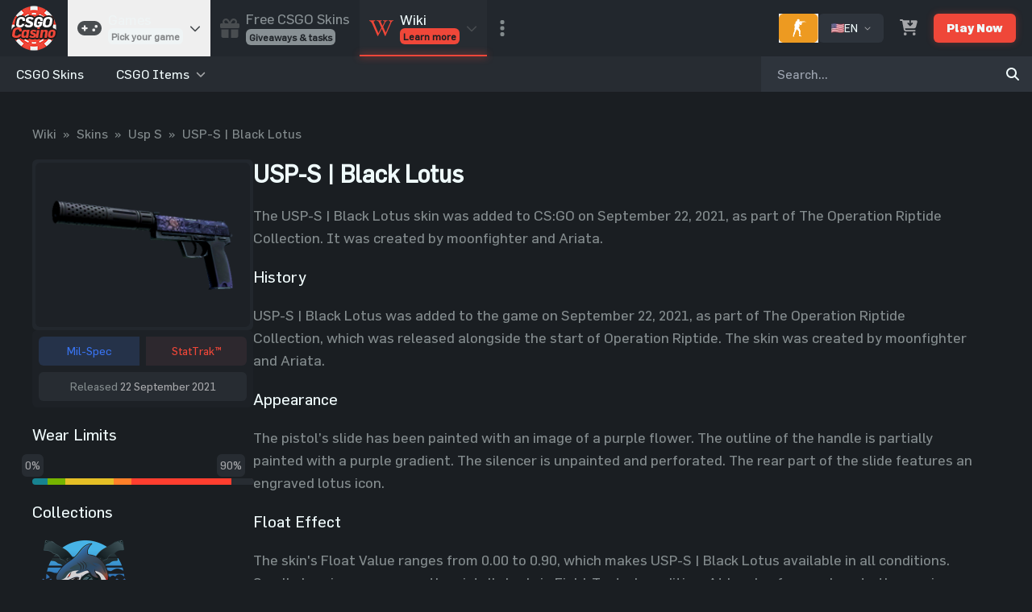

--- FILE ---
content_type: text/html;charset=utf-8
request_url: https://csgocasino.gg/wiki/usp-s-black-lotus
body_size: 48220
content:
<!DOCTYPE html><html  lang="en-US" dir="ltr" data-capo=""><head><meta charset="utf-8">
<meta name="viewport" content="width=device-width, initial-scale=1">
<meta property="og:image" content="https://csgocasino.gg/images/wiki/cs/usp-s-black-lotus.png">
<meta property="og:image:type" content="image/png">
<meta name="twitter:card" content="summary_large_image">
<meta name="twitter:image" content="https://csgocasino.gg/images/wiki/cs/usp-s-black-lotus.png">
<meta name="twitter:image:src" content="https://csgocasino.gg/images/wiki/cs/usp-s-black-lotus.png">
<meta property="og:image:width" content="1200">
<meta name="twitter:image:width" content="1200">
<meta property="og:image:height" content="630">
<meta name="twitter:image:height" content="630">
<style nonce="NCHiwRacPNlpoCid7DiGGmvg">*,:after,:before{--tw-border-spacing-x:0;--tw-border-spacing-y:0;--tw-translate-x:0;--tw-translate-y:0;--tw-rotate:0;--tw-skew-x:0;--tw-skew-y:0;--tw-scale-x:1;--tw-scale-y:1;--tw-pan-x: ;--tw-pan-y: ;--tw-pinch-zoom: ;--tw-scroll-snap-strictness:proximity;--tw-gradient-from-position: ;--tw-gradient-via-position: ;--tw-gradient-to-position: ;--tw-ordinal: ;--tw-slashed-zero: ;--tw-numeric-figure: ;--tw-numeric-spacing: ;--tw-numeric-fraction: ;--tw-ring-inset: ;--tw-ring-offset-width:0px;--tw-ring-offset-color:#fff;--tw-ring-color:rgba(59,130,246,.5);--tw-ring-offset-shadow:0 0 #0000;--tw-ring-shadow:0 0 #0000;--tw-shadow:0 0 #0000;--tw-shadow-colored:0 0 #0000;--tw-blur: ;--tw-brightness: ;--tw-contrast: ;--tw-grayscale: ;--tw-hue-rotate: ;--tw-invert: ;--tw-saturate: ;--tw-sepia: ;--tw-drop-shadow: ;--tw-backdrop-blur: ;--tw-backdrop-brightness: ;--tw-backdrop-contrast: ;--tw-backdrop-grayscale: ;--tw-backdrop-hue-rotate: ;--tw-backdrop-invert: ;--tw-backdrop-opacity: ;--tw-backdrop-saturate: ;--tw-backdrop-sepia: ;--tw-contain-size: ;--tw-contain-layout: ;--tw-contain-paint: ;--tw-contain-style: }::backdrop{--tw-border-spacing-x:0;--tw-border-spacing-y:0;--tw-translate-x:0;--tw-translate-y:0;--tw-rotate:0;--tw-skew-x:0;--tw-skew-y:0;--tw-scale-x:1;--tw-scale-y:1;--tw-pan-x: ;--tw-pan-y: ;--tw-pinch-zoom: ;--tw-scroll-snap-strictness:proximity;--tw-gradient-from-position: ;--tw-gradient-via-position: ;--tw-gradient-to-position: ;--tw-ordinal: ;--tw-slashed-zero: ;--tw-numeric-figure: ;--tw-numeric-spacing: ;--tw-numeric-fraction: ;--tw-ring-inset: ;--tw-ring-offset-width:0px;--tw-ring-offset-color:#fff;--tw-ring-color:rgba(59,130,246,.5);--tw-ring-offset-shadow:0 0 #0000;--tw-ring-shadow:0 0 #0000;--tw-shadow:0 0 #0000;--tw-shadow-colored:0 0 #0000;--tw-blur: ;--tw-brightness: ;--tw-contrast: ;--tw-grayscale: ;--tw-hue-rotate: ;--tw-invert: ;--tw-saturate: ;--tw-sepia: ;--tw-drop-shadow: ;--tw-backdrop-blur: ;--tw-backdrop-brightness: ;--tw-backdrop-contrast: ;--tw-backdrop-grayscale: ;--tw-backdrop-hue-rotate: ;--tw-backdrop-invert: ;--tw-backdrop-opacity: ;--tw-backdrop-saturate: ;--tw-backdrop-sepia: ;--tw-contain-size: ;--tw-contain-layout: ;--tw-contain-paint: ;--tw-contain-style: }/*! tailwindcss v3.4.16 | MIT License | https://tailwindcss.com*/*,:after,:before{border:0 solid #e5e7eb;box-sizing:border-box}:after,:before{--tw-content:""}:host,html{line-height:1.5;-webkit-text-size-adjust:100%;font-family:Flama,ui-sans-serif,system-ui,sans-serif,Apple Color Emoji,Segoe UI Emoji,Segoe UI Symbol,Noto Color Emoji;font-feature-settings:normal;font-variation-settings:normal;-moz-tab-size:4;-o-tab-size:4;tab-size:4;-webkit-tap-highlight-color:transparent}body{line-height:inherit;margin:0}hr{border-top-width:1px;color:inherit;height:0}abbr:where([title]){-webkit-text-decoration:underline dotted;text-decoration:underline dotted}h1,h2,h3,h4,h5,h6{font-size:inherit;font-weight:inherit}a{color:inherit;text-decoration:inherit}b,strong{font-weight:bolder}code,kbd,pre,samp{font-family:ui-monospace,SFMono-Regular,Menlo,Monaco,Consolas,Liberation Mono,Courier New,monospace;font-feature-settings:normal;font-size:1em;font-variation-settings:normal}small{font-size:80%}sub,sup{font-size:75%;line-height:0;position:relative;vertical-align:baseline}sub{bottom:-.25em}sup{top:-.5em}table{border-collapse:collapse;border-color:inherit;text-indent:0}button,input,optgroup,select,textarea{color:inherit;font-family:inherit;font-feature-settings:inherit;font-size:100%;font-variation-settings:inherit;font-weight:inherit;letter-spacing:inherit;line-height:inherit;margin:0;padding:0}button,select{text-transform:none}button,input:where([type=button]),input:where([type=reset]),input:where([type=submit]){-webkit-appearance:button;background-color:transparent;background-image:none}:-moz-focusring{outline:auto}:-moz-ui-invalid{box-shadow:none}progress{vertical-align:baseline}::-webkit-inner-spin-button,::-webkit-outer-spin-button{height:auto}[type=search]{-webkit-appearance:textfield;outline-offset:-2px}::-webkit-search-decoration{-webkit-appearance:none}::-webkit-file-upload-button{-webkit-appearance:button;font:inherit}summary{display:list-item}blockquote,dd,dl,figure,h1,h2,h3,h4,h5,h6,hr,p,pre{margin:0}fieldset{margin:0}fieldset,legend{padding:0}menu,ol,ul{list-style:none;margin:0;padding:0}dialog{padding:0}textarea{resize:vertical}input::-moz-placeholder,textarea::-moz-placeholder{color:#9ca3af;opacity:1}input::placeholder,textarea::placeholder{color:#9ca3af;opacity:1}[role=button],button{cursor:pointer}:disabled{cursor:default}audio,canvas,embed,iframe,img,object,svg,video{display:block;vertical-align:middle}img,video{height:auto;max-width:100%}[hidden]:where(:not([hidden=until-found])){display:none}.container{width:100%}@media (min-width:640px){.container{max-width:640px}}@media (min-width:768px){.container{max-width:768px}}@media (min-width:1024px){.container{max-width:1024px}}@media (min-width:1280px){.container{max-width:1280px}}@media (min-width:1536px){.container{max-width:1536px}}@media (min-width:1800px){.container{max-width:1800px}}.prose{color:var(--tw-prose-body);max-width:65ch}.prose :where(p):not(:where([class~=not-prose],[class~=not-prose] *)){margin-bottom:1.25em;margin-top:1.25em}.prose :where([class~=lead]):not(:where([class~=not-prose],[class~=not-prose] *)){color:var(--tw-prose-lead);font-size:1.25em;line-height:1.6;margin-bottom:1.2em;margin-top:1.2em}.prose :where(a):not(:where([class~=not-prose],[class~=not-prose] *)){color:var(--tw-prose-links);font-weight:500;text-decoration:underline}.prose :where(strong):not(:where([class~=not-prose],[class~=not-prose] *)){color:var(--tw-prose-bold);font-weight:600}.prose :where(a strong):not(:where([class~=not-prose],[class~=not-prose] *)){color:inherit}.prose :where(blockquote strong):not(:where([class~=not-prose],[class~=not-prose] *)){color:inherit}.prose :where(thead th strong):not(:where([class~=not-prose],[class~=not-prose] *)){color:inherit}.prose :where(ol):not(:where([class~=not-prose],[class~=not-prose] *)){list-style-type:decimal;margin-bottom:1.25em;margin-top:1.25em;padding-inline-start:1.625em}.prose :where(ol[type=A]):not(:where([class~=not-prose],[class~=not-prose] *)){list-style-type:upper-alpha}.prose :where(ol[type=a]):not(:where([class~=not-prose],[class~=not-prose] *)){list-style-type:lower-alpha}.prose :where(ol[type=A s]):not(:where([class~=not-prose],[class~=not-prose] *)){list-style-type:upper-alpha}.prose :where(ol[type=a s]):not(:where([class~=not-prose],[class~=not-prose] *)){list-style-type:lower-alpha}.prose :where(ol[type=I]):not(:where([class~=not-prose],[class~=not-prose] *)){list-style-type:upper-roman}.prose :where(ol[type=i]):not(:where([class~=not-prose],[class~=not-prose] *)){list-style-type:lower-roman}.prose :where(ol[type=I s]):not(:where([class~=not-prose],[class~=not-prose] *)){list-style-type:upper-roman}.prose :where(ol[type=i s]):not(:where([class~=not-prose],[class~=not-prose] *)){list-style-type:lower-roman}.prose :where(ol[type="1"]):not(:where([class~=not-prose],[class~=not-prose] *)){list-style-type:decimal}.prose :where(ul):not(:where([class~=not-prose],[class~=not-prose] *)){list-style-type:disc;margin-bottom:1.25em;margin-top:1.25em;padding-inline-start:1.625em}.prose :where(ol>li):not(:where([class~=not-prose],[class~=not-prose] *))::marker{color:var(--tw-prose-counters);font-weight:400}.prose :where(ul>li):not(:where([class~=not-prose],[class~=not-prose] *))::marker{color:var(--tw-prose-bullets)}.prose :where(dt):not(:where([class~=not-prose],[class~=not-prose] *)){color:var(--tw-prose-headings);font-weight:600;margin-top:1.25em}.prose :where(hr):not(:where([class~=not-prose],[class~=not-prose] *)){border-color:var(--tw-prose-hr);border-top-width:1px;margin-bottom:3em;margin-top:3em}.prose :where(blockquote):not(:where([class~=not-prose],[class~=not-prose] *)){border-inline-start-color:var(--tw-prose-quote-borders);border-inline-start-width:.25rem;color:var(--tw-prose-quotes);font-style:italic;font-weight:500;margin-bottom:1.6em;margin-top:1.6em;padding-inline-start:1em;quotes:"\201C""\201D""\2018""\2019"}.prose :where(blockquote p:first-of-type):not(:where([class~=not-prose],[class~=not-prose] *)):before{content:open-quote}.prose :where(blockquote p:last-of-type):not(:where([class~=not-prose],[class~=not-prose] *)):after{content:close-quote}.prose :where(h1):not(:where([class~=not-prose],[class~=not-prose] *)){color:var(--tw-prose-headings);font-size:2.25em;font-weight:800;line-height:1.1111111;margin-bottom:.8888889em;margin-top:0}.prose :where(h1 strong):not(:where([class~=not-prose],[class~=not-prose] *)){color:inherit;font-weight:900}.prose :where(h2):not(:where([class~=not-prose],[class~=not-prose] *)){color:var(--tw-prose-headings);font-size:1.5em;font-weight:700;line-height:1.3333333;margin-bottom:1em;margin-top:2em}.prose :where(h2 strong):not(:where([class~=not-prose],[class~=not-prose] *)){color:inherit;font-weight:800}.prose :where(h3):not(:where([class~=not-prose],[class~=not-prose] *)){color:var(--tw-prose-headings);font-size:1.25em;font-weight:600;line-height:1.6;margin-bottom:.6em;margin-top:1.6em}.prose :where(h3 strong):not(:where([class~=not-prose],[class~=not-prose] *)){color:inherit;font-weight:700}.prose :where(h4):not(:where([class~=not-prose],[class~=not-prose] *)){color:var(--tw-prose-headings);font-weight:600;line-height:1.5;margin-bottom:.5em;margin-top:1.5em}.prose :where(h4 strong):not(:where([class~=not-prose],[class~=not-prose] *)){color:inherit;font-weight:700}.prose :where(img):not(:where([class~=not-prose],[class~=not-prose] *)){margin-bottom:2em;margin-top:2em}.prose :where(picture):not(:where([class~=not-prose],[class~=not-prose] *)){display:block;margin-bottom:2em;margin-top:2em}.prose :where(video):not(:where([class~=not-prose],[class~=not-prose] *)){margin-bottom:2em;margin-top:2em}.prose :where(kbd):not(:where([class~=not-prose],[class~=not-prose] *)){border-radius:.3125rem;box-shadow:0 0 0 1px rgb(var(--tw-prose-kbd-shadows)/10%),0 3px 0 rgb(var(--tw-prose-kbd-shadows)/10%);color:var(--tw-prose-kbd);font-family:inherit;font-size:.875em;font-weight:500;padding-inline-end:.375em;padding-bottom:.1875em;padding-top:.1875em;padding-inline-start:.375em}.prose :where(code):not(:where([class~=not-prose],[class~=not-prose] *)){color:var(--tw-prose-code);font-size:.875em;font-weight:600}.prose :where(code):not(:where([class~=not-prose],[class~=not-prose] *)):before{content:"`"}.prose :where(code):not(:where([class~=not-prose],[class~=not-prose] *)):after{content:"`"}.prose :where(a code):not(:where([class~=not-prose],[class~=not-prose] *)){color:inherit}.prose :where(h1 code):not(:where([class~=not-prose],[class~=not-prose] *)){color:inherit}.prose :where(h2 code):not(:where([class~=not-prose],[class~=not-prose] *)){color:inherit;font-size:.875em}.prose :where(h3 code):not(:where([class~=not-prose],[class~=not-prose] *)){color:inherit;font-size:.9em}.prose :where(h4 code):not(:where([class~=not-prose],[class~=not-prose] *)){color:inherit}.prose :where(blockquote code):not(:where([class~=not-prose],[class~=not-prose] *)){color:inherit}.prose :where(thead th code):not(:where([class~=not-prose],[class~=not-prose] *)){color:inherit}.prose :where(pre):not(:where([class~=not-prose],[class~=not-prose] *)){background-color:var(--tw-prose-pre-bg);border-radius:.375rem;color:var(--tw-prose-pre-code);font-size:.875em;font-weight:400;line-height:1.7142857;margin-bottom:1.7142857em;margin-top:1.7142857em;overflow-x:auto;padding-inline-end:1.1428571em;padding-bottom:.8571429em;padding-top:.8571429em;padding-inline-start:1.1428571em}.prose :where(pre code):not(:where([class~=not-prose],[class~=not-prose] *)){background-color:transparent;border-radius:0;border-width:0;color:inherit;font-family:inherit;font-size:inherit;font-weight:inherit;line-height:inherit;padding:0}.prose :where(pre code):not(:where([class~=not-prose],[class~=not-prose] *)):before{content:none}.prose :where(pre code):not(:where([class~=not-prose],[class~=not-prose] *)):after{content:none}.prose :where(table):not(:where([class~=not-prose],[class~=not-prose] *)){font-size:.875em;line-height:1.7142857;margin-bottom:2em;margin-top:2em;table-layout:auto;width:100%}.prose :where(thead):not(:where([class~=not-prose],[class~=not-prose] *)){border-bottom-color:var(--tw-prose-th-borders);border-bottom-width:1px}.prose :where(thead th):not(:where([class~=not-prose],[class~=not-prose] *)){color:var(--tw-prose-headings);font-weight:600;padding-inline-end:.5714286em;padding-bottom:.5714286em;padding-inline-start:.5714286em;vertical-align:bottom}.prose :where(tbody tr):not(:where([class~=not-prose],[class~=not-prose] *)){border-bottom-color:var(--tw-prose-td-borders);border-bottom-width:1px}.prose :where(tbody tr:last-child):not(:where([class~=not-prose],[class~=not-prose] *)){border-bottom-width:0}.prose :where(tbody td):not(:where([class~=not-prose],[class~=not-prose] *)){vertical-align:baseline}.prose :where(tfoot):not(:where([class~=not-prose],[class~=not-prose] *)){border-top-color:var(--tw-prose-th-borders);border-top-width:1px}.prose :where(tfoot td):not(:where([class~=not-prose],[class~=not-prose] *)){vertical-align:top}.prose :where(th,td):not(:where([class~=not-prose],[class~=not-prose] *)){text-align:start}.prose :where(figure>*):not(:where([class~=not-prose],[class~=not-prose] *)){margin-bottom:0;margin-top:0}.prose :where(figcaption):not(:where([class~=not-prose],[class~=not-prose] *)){color:var(--tw-prose-captions);font-size:.875em;line-height:1.4285714;margin-top:.8571429em}.prose{--tw-prose-body:#374151;--tw-prose-headings:#111827;--tw-prose-lead:#4b5563;--tw-prose-links:#111827;--tw-prose-bold:#111827;--tw-prose-counters:#6b7280;--tw-prose-bullets:#d1d5db;--tw-prose-hr:#e5e7eb;--tw-prose-quotes:#111827;--tw-prose-quote-borders:#e5e7eb;--tw-prose-captions:#6b7280;--tw-prose-kbd:#111827;--tw-prose-kbd-shadows:17 24 39;--tw-prose-code:#111827;--tw-prose-pre-code:#e5e7eb;--tw-prose-pre-bg:#1f2937;--tw-prose-th-borders:#d1d5db;--tw-prose-td-borders:#e5e7eb;--tw-prose-invert-body:#d1d5db;--tw-prose-invert-headings:#fff;--tw-prose-invert-lead:#9ca3af;--tw-prose-invert-links:#fff;--tw-prose-invert-bold:#fff;--tw-prose-invert-counters:#9ca3af;--tw-prose-invert-bullets:#4b5563;--tw-prose-invert-hr:#374151;--tw-prose-invert-quotes:#f3f4f6;--tw-prose-invert-quote-borders:#374151;--tw-prose-invert-captions:#9ca3af;--tw-prose-invert-kbd:#fff;--tw-prose-invert-kbd-shadows:255 255 255;--tw-prose-invert-code:#fff;--tw-prose-invert-pre-code:#d1d5db;--tw-prose-invert-pre-bg:rgba(0,0,0,.5);--tw-prose-invert-th-borders:#4b5563;--tw-prose-invert-td-borders:#374151;font-size:1rem;line-height:1.75}.prose :where(picture>img):not(:where([class~=not-prose],[class~=not-prose] *)){margin-bottom:0;margin-top:0}.prose :where(li):not(:where([class~=not-prose],[class~=not-prose] *)){margin-bottom:.5em;margin-top:.5em}.prose :where(ol>li):not(:where([class~=not-prose],[class~=not-prose] *)){padding-inline-start:.375em}.prose :where(ul>li):not(:where([class~=not-prose],[class~=not-prose] *)){padding-inline-start:.375em}.prose :where(.prose>ul>li p):not(:where([class~=not-prose],[class~=not-prose] *)){margin-bottom:.75em;margin-top:.75em}.prose :where(.prose>ul>li>p:first-child):not(:where([class~=not-prose],[class~=not-prose] *)){margin-top:1.25em}.prose :where(.prose>ul>li>p:last-child):not(:where([class~=not-prose],[class~=not-prose] *)){margin-bottom:1.25em}.prose :where(.prose>ol>li>p:first-child):not(:where([class~=not-prose],[class~=not-prose] *)){margin-top:1.25em}.prose :where(.prose>ol>li>p:last-child):not(:where([class~=not-prose],[class~=not-prose] *)){margin-bottom:1.25em}.prose :where(ul ul,ul ol,ol ul,ol ol):not(:where([class~=not-prose],[class~=not-prose] *)){margin-bottom:.75em;margin-top:.75em}.prose :where(dl):not(:where([class~=not-prose],[class~=not-prose] *)){margin-bottom:1.25em;margin-top:1.25em}.prose :where(dd):not(:where([class~=not-prose],[class~=not-prose] *)){margin-top:.5em;padding-inline-start:1.625em}.prose :where(hr+*):not(:where([class~=not-prose],[class~=not-prose] *)){margin-top:0}.prose :where(h2+*):not(:where([class~=not-prose],[class~=not-prose] *)){margin-top:0}.prose :where(h3+*):not(:where([class~=not-prose],[class~=not-prose] *)){margin-top:0}.prose :where(h4+*):not(:where([class~=not-prose],[class~=not-prose] *)){margin-top:0}.prose :where(thead th:first-child):not(:where([class~=not-prose],[class~=not-prose] *)){padding-inline-start:0}.prose :where(thead th:last-child):not(:where([class~=not-prose],[class~=not-prose] *)){padding-inline-end:0}.prose :where(tbody td,tfoot td):not(:where([class~=not-prose],[class~=not-prose] *)){padding-inline-end:.5714286em;padding-bottom:.5714286em;padding-top:.5714286em;padding-inline-start:.5714286em}.prose :where(tbody td:first-child,tfoot td:first-child):not(:where([class~=not-prose],[class~=not-prose] *)){padding-inline-start:0}.prose :where(tbody td:last-child,tfoot td:last-child):not(:where([class~=not-prose],[class~=not-prose] *)){padding-inline-end:0}.prose :where(figure):not(:where([class~=not-prose],[class~=not-prose] *)){margin-bottom:2em;margin-top:2em}.prose :where(.prose>:first-child):not(:where([class~=not-prose],[class~=not-prose] *)){margin-top:0}.prose :where(.prose>:last-child):not(:where([class~=not-prose],[class~=not-prose] *)){margin-bottom:0}.btn-default{border-radius:.375rem;--tw-bg-opacity:1;background-color:rgb(46 52 60/var(--tw-bg-opacity,1));font-size:1rem;line-height:1.5rem;padding:.5rem 1rem;--tw-text-opacity:1;color:rgb(239 250 251/var(--tw-text-opacity,1));outline:2px solid transparent;outline-offset:2px;transition-duration:.2s;transition-property:all;transition-timing-function:cubic-bezier(.4,0,.2,1)}.btn-default:hover{--tw-brightness:brightness(1.1)}.btn-default:disabled,.btn-default:hover{filter:var(--tw-blur) var(--tw-brightness) var(--tw-contrast) var(--tw-grayscale) var(--tw-hue-rotate) var(--tw-invert) var(--tw-saturate) var(--tw-sepia) var(--tw-drop-shadow)}.btn-default:disabled{--tw-brightness:brightness(.75)}.btn-primary{border-radius:.375rem;--tw-bg-opacity:1;background-color:rgb(239 71 57/var(--tw-bg-opacity,1));font-size:1rem;line-height:1.5rem;padding:.5rem 1rem;--tw-text-opacity:1;color:rgb(239 250 251/var(--tw-text-opacity,1));outline:2px solid transparent;outline-offset:2px;transition-duration:.2s;transition-property:all;transition-timing-function:cubic-bezier(.4,0,.2,1)}.btn-primary:hover{--tw-brightness:brightness(1.1)}.btn-primary:disabled,.btn-primary:hover{filter:var(--tw-blur) var(--tw-brightness) var(--tw-contrast) var(--tw-grayscale) var(--tw-hue-rotate) var(--tw-invert) var(--tw-saturate) var(--tw-sepia) var(--tw-drop-shadow)}.btn-primary:disabled{--tw-brightness:brightness(.75)}.btn-success{border-radius:.375rem;--tw-bg-opacity:1;background-color:rgb(48 187 88/var(--tw-bg-opacity,1));font-size:1rem;line-height:1.5rem;padding:.5rem 1rem;--tw-text-opacity:1;color:rgb(239 250 251/var(--tw-text-opacity,1));outline:2px solid transparent;outline-offset:2px;transition-duration:.2s;transition-property:all;transition-timing-function:cubic-bezier(.4,0,.2,1)}.btn-success:hover{--tw-brightness:brightness(1.1)}.btn-success:disabled,.btn-success:hover{filter:var(--tw-blur) var(--tw-brightness) var(--tw-contrast) var(--tw-grayscale) var(--tw-hue-rotate) var(--tw-invert) var(--tw-saturate) var(--tw-sepia) var(--tw-drop-shadow)}.btn-success:disabled{--tw-brightness:brightness(.75)}.btn-danger{border-radius:.375rem;--tw-bg-opacity:1;background-color:rgb(205 49 37/var(--tw-bg-opacity,1));font-size:1rem;line-height:1.5rem;padding:.5rem 1rem;--tw-text-opacity:1;color:rgb(239 250 251/var(--tw-text-opacity,1));outline:2px solid transparent;outline-offset:2px;transition-duration:.2s;transition-property:all;transition-timing-function:cubic-bezier(.4,0,.2,1)}.btn-danger:hover{--tw-brightness:brightness(1.1)}.btn-danger:disabled,.btn-danger:hover{filter:var(--tw-blur) var(--tw-brightness) var(--tw-contrast) var(--tw-grayscale) var(--tw-hue-rotate) var(--tw-invert) var(--tw-saturate) var(--tw-sepia) var(--tw-drop-shadow)}.btn-danger:disabled{--tw-brightness:brightness(.75)}.btn-warning{border-radius:.375rem;--tw-bg-opacity:1;background-color:rgb(255 224 99/var(--tw-bg-opacity,1));font-size:1rem;line-height:1.5rem;padding:.5rem 1rem;--tw-text-opacity:1;color:rgb(29 33 38/var(--tw-text-opacity,1));outline:2px solid transparent;outline-offset:2px;transition-duration:.2s;transition-property:all;transition-timing-function:cubic-bezier(.4,0,.2,1)}.btn-warning:hover{--tw-brightness:brightness(1.1)}.btn-warning:disabled,.btn-warning:hover{filter:var(--tw-blur) var(--tw-brightness) var(--tw-contrast) var(--tw-grayscale) var(--tw-hue-rotate) var(--tw-invert) var(--tw-saturate) var(--tw-sepia) var(--tw-drop-shadow)}.btn-warning:disabled{--tw-brightness:brightness(.75)}.btn-xs{font-size:.75rem;line-height:1rem;padding:.25rem .5rem}.btn-sm{padding:.5rem 1rem}.btn-lg,.btn-sm{font-size:.875rem;line-height:1.25rem}.btn-lg{padding:.75rem 2rem}.clickable{cursor:pointer;-webkit-user-select:none;-moz-user-select:none;user-select:none}.clickable:hover{--tw-brightness:brightness(1.1);filter:var(--tw-blur) var(--tw-brightness) var(--tw-contrast) var(--tw-grayscale) var(--tw-hue-rotate) var(--tw-invert) var(--tw-saturate) var(--tw-sepia) var(--tw-drop-shadow)}h1{font-size:1.5rem;font-weight:700;line-height:2rem;--tw-text-opacity:1;color:rgb(239 250 251/var(--tw-text-opacity,1))}h2{font-size:1.25rem}h2,h3{line-height:1.75rem;--tw-text-opacity:1;color:rgb(239 250 251/var(--tw-text-opacity,1))}h3{font-size:1.125rem}.deposit-tab{border-radius:.375rem;cursor:pointer;display:flex;flex-direction:column;justify-content:center;--tw-bg-opacity:1;background-color:rgb(34 39 45/var(--tw-bg-opacity,1));padding:.75rem;transition-duration:.2s;transition-property:all;transition-timing-function:cubic-bezier(.4,0,.2,1)}.deposit-tab:hover{--tw-scale-x:1.05;--tw-scale-y:1.05;transform:translate(var(--tw-translate-x),var(--tw-translate-y)) rotate(var(--tw-rotate)) skewX(var(--tw-skew-x)) skewY(var(--tw-skew-y)) scaleX(var(--tw-scale-x)) scaleY(var(--tw-scale-y));--tw-brightness:brightness(1.1);filter:var(--tw-blur) var(--tw-brightness) var(--tw-contrast) var(--tw-grayscale) var(--tw-hue-rotate) var(--tw-invert) var(--tw-saturate) var(--tw-sepia) var(--tw-drop-shadow)}.deposit-tab-img{align-items:center;background-color:rgb(29 33 38/var(--tw-bg-opacity,1));height:7rem;padding-left:.75rem;padding-right:.75rem}.deposit-tab-disabled,.deposit-tab-img{border-radius:.375rem;display:flex;justify-content:center;--tw-bg-opacity:1}.deposit-tab-disabled{background-color:rgb(34 39 45/var(--tw-bg-opacity,1));flex-direction:column;opacity:.5;padding:.75rem}.modal-content{border-radius:.75rem;overflow:hidden}.modal-content,.modal-content-full{display:inline-block;transform:translate(var(--tw-translate-x),var(--tw-translate-y)) rotate(var(--tw-rotate)) skewX(var(--tw-skew-x)) skewY(var(--tw-skew-y)) scaleX(var(--tw-scale-x)) scaleY(var(--tw-scale-y));--tw-bg-opacity:1;background-color:rgb(27 31 36/var(--tw-bg-opacity,1));text-align:left;vertical-align:middle;--tw-shadow:0 20px 25px -5px rgba(0,0,0,.1),0 8px 10px -6px rgba(0,0,0,.1);--tw-shadow-colored:0 20px 25px -5px var(--tw-shadow-color),0 8px 10px -6px var(--tw-shadow-color);box-shadow:var(--tw-ring-offset-shadow,0 0 #0000),var(--tw-ring-shadow,0 0 #0000),var(--tw-shadow);transition-duration:.15s;transition-property:all;transition-timing-function:cubic-bezier(.4,0,.2,1)}.modal-content-full{border-radius:0;height:100%;inset:0;position:absolute;width:100%}@media (min-width:768px){.modal-content-full{border-radius:.75rem;position:static}}.default-input{border-radius:.375rem;border-style:none;width:100%;--tw-bg-opacity:1;background-color:rgb(26 30 34/var(--tw-bg-opacity,1));font-size:.875rem;line-height:1.25rem;padding:.5rem 1rem;--tw-text-opacity:1;color:rgb(239 250 251/var(--tw-text-opacity,1));outline:2px solid transparent;outline-offset:2px}.default-input:focus{--tw-ring-opacity:1;--tw-ring-color:rgb(64 73 82/var(--tw-ring-opacity,1))}.file-input{border-radius:.375rem;border-width:0;display:block;width:100%;--tw-bg-opacity:1;background-color:rgb(39 44 50/var(--tw-bg-opacity,1));font-size:.875rem;line-height:1.25rem;--tw-text-opacity:1;color:rgb(166 167 170/var(--tw-text-opacity,1))}.file-input::file-selector-button{border-style:none;margin-right:.75rem;--tw-bg-opacity:1;background-color:rgb(64 73 82/var(--tw-bg-opacity,1));padding:.5rem .75rem;--tw-text-opacity:1;color:rgb(239 250 251/var(--tw-text-opacity,1))}.file-input::file-selector-button:hover{cursor:pointer}.file-input:focus{outline:2px solid transparent;outline-offset:2px}.badge{border-radius:9999px;font-size:.875rem;line-height:1.25rem;padding-left:.375rem;padding-right:.375rem;width:-moz-fit-content;width:fit-content;--tw-text-opacity:1;color:rgb(29 33 38/var(--tw-text-opacity,1))}.custom-swal2-popup{border-radius:.375rem!important;--tw-bg-opacity:1!important;background-color:rgb(29 33 38/var(--tw-bg-opacity,1))!important}.custom-swal2-popup,.custom-swal2-title{--tw-text-opacity:1!important;color:rgb(239 250 251/var(--tw-text-opacity,1))!important}.custom-swal2-html-container{--tw-text-opacity:1!important;color:rgb(131 139 141/var(--tw-text-opacity,1))!important}.custom-swal2-input{border-radius:.375rem!important;border-style:none!important;--tw-bg-opacity:1!important;background-color:rgb(26 30 34/var(--tw-bg-opacity,1))!important;font-size:.875rem!important;line-height:1.25rem!important;--tw-text-opacity:1!important;--tw-ring-offset-shadow:var(--tw-ring-inset) 0 0 0 var(--tw-ring-offset-width) var(--tw-ring-offset-color)!important;--tw-ring-shadow:var(--tw-ring-inset) 0 0 0 calc(1px + var(--tw-ring-offset-width)) var(--tw-ring-color)!important;--tw-ring-opacity:1!important;--tw-ring-color:rgb(64 73 82/var(--tw-ring-opacity,1))!important}.custom-swal2-cancel-button,.custom-swal2-input{box-shadow:var(--tw-ring-offset-shadow),var(--tw-ring-shadow),var(--tw-shadow,0 0 #0000)!important;color:rgb(239 250 251/var(--tw-text-opacity,1))!important;outline:2px solid transparent!important;outline-offset:2px!important;padding:.5rem 1rem!important}.custom-swal2-cancel-button{border-radius:.375rem!important;--tw-bg-opacity:1!important;background-color:rgb(205 49 37/var(--tw-bg-opacity,1))!important;background-image:none!important;font-size:1rem!important;line-height:1.5rem!important;--tw-text-opacity:1!important;--tw-ring-offset-shadow:var(--tw-ring-inset) 0 0 0 var(--tw-ring-offset-width) var(--tw-ring-offset-color)!important;--tw-ring-shadow:var(--tw-ring-inset) 0 0 0 calc(var(--tw-ring-offset-width)) var(--tw-ring-color)!important;transition-duration:.2s!important;transition-property:all!important;transition-timing-function:cubic-bezier(.4,0,.2,1)!important}.custom-swal2-cancel-button:hover{--tw-brightness:brightness(1.1)!important}.custom-swal2-cancel-button:disabled,.custom-swal2-cancel-button:hover{filter:var(--tw-blur) var(--tw-brightness) var(--tw-contrast) var(--tw-grayscale) var(--tw-hue-rotate) var(--tw-invert) var(--tw-saturate) var(--tw-sepia) var(--tw-drop-shadow)!important}.custom-swal2-cancel-button:disabled{--tw-brightness:brightness(.75)!important}.custom-swal2-confirm-button{border-radius:.375rem!important;--tw-bg-opacity:1!important;background-color:rgb(48 187 88/var(--tw-bg-opacity,1))!important;background-image:none!important;font-size:1rem!important;line-height:1.5rem!important;padding:.5rem 1rem!important;--tw-text-opacity:1!important;color:rgb(239 250 251/var(--tw-text-opacity,1))!important;outline:2px solid transparent!important;outline-offset:2px!important;--tw-ring-offset-shadow:var(--tw-ring-inset) 0 0 0 var(--tw-ring-offset-width) var(--tw-ring-offset-color)!important;--tw-ring-shadow:var(--tw-ring-inset) 0 0 0 calc(var(--tw-ring-offset-width)) var(--tw-ring-color)!important;box-shadow:var(--tw-ring-offset-shadow),var(--tw-ring-shadow),var(--tw-shadow,0 0 #0000)!important;transition-duration:.2s!important;transition-property:all!important;transition-timing-function:cubic-bezier(.4,0,.2,1)!important}.custom-swal2-confirm-button:hover{--tw-brightness:brightness(1.1)!important}.custom-swal2-confirm-button:disabled,.custom-swal2-confirm-button:hover{filter:var(--tw-blur) var(--tw-brightness) var(--tw-contrast) var(--tw-grayscale) var(--tw-hue-rotate) var(--tw-invert) var(--tw-saturate) var(--tw-sepia) var(--tw-drop-shadow)!important}.custom-swal2-confirm-button:disabled{--tw-brightness:brightness(.75)!important}.drag-none{user-drag:none;user-select:none;-moz-user-select:none;-webkit-user-drag:none;-webkit-user-select:none;-ms-user-select:none}.sr-only{height:1px;margin:-1px;overflow:hidden;padding:0;position:absolute;width:1px;clip:rect(0,0,0,0);border-width:0;white-space:nowrap}.pointer-events-none{pointer-events:none}.visible{visibility:visible}.\!static{position:static!important}.static{position:static}.fixed{position:fixed}.absolute{position:absolute}.relative{position:relative}.inset-0{inset:0}.inset-4{inset:1rem}.-bottom-0\.5{bottom:-.125rem}.-bottom-1{bottom:-.25rem}.-bottom-2{bottom:-.5rem}.-bottom-4{bottom:-1rem}.-left-0\.5{left:-.125rem}.-left-1{left:-.25rem}.-left-1\/2{left:-50%}.-left-10{left:-2.5rem}.-left-\[1px\]{left:-1px}.-right-0\.5{right:-.125rem}.-right-10{right:-2.5rem}.-right-2{right:-.5rem}.-right-3{right:-.75rem}.-right-\[1px\]{right:-1px}.-top-1{top:-.25rem}.-top-1\.5{top:-.375rem}.-top-2{top:-.5rem}.-top-4{top:-1rem}.-top-\[3\.5\%\]{top:-3.5%}.bottom-0{bottom:0}.bottom-11{bottom:2.75rem}.bottom-2{bottom:.5rem}.bottom-20{bottom:5rem}.bottom-28{bottom:7rem}.bottom-5{bottom:1.25rem}.bottom-\[4\.25rem\]{bottom:4.25rem}.bottom-full{bottom:100%}.left-0{left:0}.left-1\/2{left:50%}.left-3{left:.75rem}.left-5{left:1.25rem}.left-\[10px\]{left:10px}.left-\[300px\]{left:300px}.left-\[calc\(50\%-0\.65rem\)\]{left:calc(50% - .65rem)}.left-auto{left:auto}.right-0{right:0}.right-2{right:.5rem}.right-2\.5{right:.625rem}.right-3{right:.75rem}.right-5{right:1.25rem}.right-8{right:2rem}.right-auto{right:auto}.top-0{top:0}.top-1{top:.25rem}.top-1\/2{top:50%}.top-11{top:2.75rem}.top-2{top:.5rem}.top-24{top:6rem}.top-3{top:.75rem}.top-4{top:1rem}.top-5{top:1.25rem}.top-6{top:1.5rem}.top-\[114px\]{top:114px}.top-\[44px\]{top:44px}.top-\[70px\]{top:70px}.top-\[80px\]{top:80px}.top-auto{top:auto}.z-10{z-index:10}.z-30{z-index:30}.z-40{z-index:40}.z-50{z-index:50}.z-\[1\]{z-index:1}.z-\[2\]{z-index:2}.z-\[60\]{z-index:60}.m-0{margin:0}.m-1{margin:.25rem}.m-\[1px\]{margin:1px}.mx-1\.5{margin-left:.375rem;margin-right:.375rem}.mx-2{margin-left:.5rem;margin-right:.5rem}.mx-5{margin-left:1.25rem;margin-right:1.25rem}.mx-auto{margin-left:auto;margin-right:auto}.my-10{margin-bottom:2.5rem;margin-top:2.5rem}.my-4{margin-bottom:1rem;margin-top:1rem}.my-auto{margin-bottom:auto;margin-top:auto}.-mb-8{margin-bottom:-2rem}.-ml-12{margin-left:-3rem}.mb-0{margin-bottom:0}.mb-0\.5{margin-bottom:.125rem}.mb-1{margin-bottom:.25rem}.mb-1\.5{margin-bottom:.375rem}.mb-10{margin-bottom:2.5rem}.mb-2{margin-bottom:.5rem}.mb-3{margin-bottom:.75rem}.mb-4{margin-bottom:1rem}.mb-5{margin-bottom:1.25rem}.mb-6{margin-bottom:1.5rem}.mb-7{margin-bottom:1.75rem}.ml-1{margin-left:.25rem}.ml-12{margin-left:3rem}.ml-2{margin-left:.5rem}.ml-2\.5{margin-left:.625rem}.ml-3{margin-left:.75rem}.ml-4{margin-left:1rem}.ml-5{margin-left:1.25rem}.mr-0\.5{margin-right:.125rem}.mr-1{margin-right:.25rem}.mr-1\.5{margin-right:.375rem}.mr-10{margin-right:2.5rem}.mr-2{margin-right:.5rem}.mr-2\.5{margin-right:.625rem}.mr-3{margin-right:.75rem}.mr-4{margin-right:1rem}.mr-5{margin-right:1.25rem}.mt-0\.5{margin-top:.125rem}.mt-1{margin-top:.25rem}.mt-1\.5{margin-top:.375rem}.mt-10{margin-top:2.5rem}.mt-2{margin-top:.5rem}.mt-3{margin-top:.75rem}.mt-4{margin-top:1rem}.mt-5{margin-top:1.25rem}.mt-6{margin-top:1.5rem}.mt-7{margin-top:1.75rem}.mt-\[114px\]{margin-top:114px}.mt-\[70px\]{margin-top:70px}.line-clamp-1{-webkit-line-clamp:1}.line-clamp-1,.line-clamp-2{display:-webkit-box;overflow:hidden;-webkit-box-orient:vertical}.line-clamp-2{-webkit-line-clamp:2}.block{display:block}.inline-block{display:inline-block}.inline{display:inline}.flex{display:flex}.inline-flex{display:inline-flex}.table{display:table}.table-row-group{display:table-row-group}.grid{display:grid}.contents{display:contents}.hidden{display:none}.aspect-\[53\/78\]{aspect-ratio:53/78}.aspect-video{aspect-ratio:16/9}.\!h-10{height:2.5rem!important}.h-0{height:0}.h-10{height:2.5rem}.h-12{height:3rem}.h-14{height:3.5rem}.h-16{height:4rem}.h-2{height:.5rem}.h-20{height:5rem}.h-24{height:6rem}.h-28{height:7rem}.h-3{height:.75rem}.h-32{height:8rem}.h-36{height:9rem}.h-4{height:1rem}.h-44{height:11rem}.h-5{height:1.25rem}.h-6{height:1.5rem}.h-7{height:1.75rem}.h-8{height:2rem}.h-9{height:2.25rem}.h-96{height:24rem}.h-\[100vh-70px-3rem\]{height:100vh-70px-3rem}.h-\[132px\]{height:132px}.h-\[138px\]{height:138px}.h-\[160px\]{height:160px}.h-\[18px\]{height:18px}.h-\[20px\]{height:20px}.h-\[25px\]{height:25px}.h-\[2px\]{height:2px}.h-\[30rem\]{height:30rem}.h-\[33px\]{height:33px}.h-\[35rem\]{height:35rem}.h-\[4\.5rem\]{height:4.5rem}.h-\[40px\]{height:40px}.h-\[416px\]{height:416px}.h-\[50vh\]{height:50vh}.h-\[54px\]{height:54px}.h-\[70px\]{height:70px}.h-\[72px\]{height:72px}.h-\[740px\]{height:740px}.h-\[80\%\]{height:80%}.h-\[calc\(100\%-70px\)\]{height:calc(100% - 70px)}.h-\[calc\(100vh-1rem\)\]{height:calc(100vh - 1rem)}.h-fit{height:-moz-fit-content;height:fit-content}.h-full{height:100%}.h-screen{height:100vh}.max-h-36{max-height:9rem}.max-h-80{max-height:20rem}.max-h-\[49\.5rem\]{max-height:49.5rem}.max-h-\[calc\(100dvh-70px\)\]{max-height:calc(100dvh - 70px)}.max-h-\[calc\(100vh-70px\)\]{max-height:calc(100vh - 70px)}.max-h-full{max-height:100%}.min-h-\[75vh\]{min-height:75vh}.min-h-\[800px\]{min-height:800px}.min-h-\[calc\(100\%-114px\)\]{min-height:calc(100% - 114px)}.min-h-\[calc\(100\%-70px\)\]{min-height:calc(100% - 70px)}.min-h-\[calc\(100dvh-70px\)\]{min-height:calc(100dvh - 70px)}.min-h-full{min-height:100%}.min-h-screen{min-height:100vh}.\!w-10\/12{width:83.333333%!important}.w-0{width:0}.w-1\/2{width:50%}.w-1\/3{width:33.333333%}.w-10{width:2.5rem}.w-12{width:3rem}.w-14{width:3.5rem}.w-16{width:4rem}.w-2{width:.5rem}.w-20{width:5rem}.w-24{width:6rem}.w-28{width:7rem}.w-3{width:.75rem}.w-32{width:8rem}.w-36{width:9rem}.w-4{width:1rem}.w-40{width:10rem}.w-5{width:1.25rem}.w-56{width:14rem}.w-6{width:1.5rem}.w-7{width:1.75rem}.w-72{width:18rem}.w-8{width:2rem}.w-9{width:2.25rem}.w-\[17\.5\%\]{width:17.5%}.w-\[290px\]{width:290px}.w-\[300px\]{width:300px}.w-\[40\%\]{width:40%}.w-\[5rem\]{width:5rem}.w-\[90\%\]{width:90%}.w-\[90vw\]{width:90vw}.w-fit{width:-moz-fit-content;width:fit-content}.w-full{width:100%}.w-max{width:-moz-max-content;width:max-content}.w-screen{width:100vw}.min-w-0{min-width:0}.min-w-\[10rem\]{min-width:10rem}.min-w-\[18px\]{min-width:18px}.min-w-\[20rem\]{min-width:20rem}.min-w-\[45rem\]{min-width:45rem}.min-w-fit{min-width:-moz-fit-content;min-width:fit-content}.min-w-full{min-width:100%}.min-w-max{min-width:-moz-max-content;min-width:max-content}.\!max-w-screen-2xl{max-width:1536px!important}.max-w-32{max-width:8rem}.max-w-3xl{max-width:48rem}.max-w-4xl{max-width:56rem}.max-w-\[10rem\]{max-width:10rem}.max-w-\[25rem\]{max-width:25rem}.max-w-\[50\%\]{max-width:50%}.max-w-\[7rem\]{max-width:7rem}.max-w-\[8rem\]{max-width:8rem}.max-w-full{max-width:100%}.max-w-md{max-width:28rem}.max-w-none{max-width:none}.max-w-screen-xl{max-width:1280px}.max-w-sm{max-width:24rem}.max-w-xl{max-width:36rem}.flex-1{flex:1 1 0%}.flex-shrink-0,.shrink-0{flex-shrink:0}.border-separate{border-collapse:separate}.border-spacing-2{--tw-border-spacing-x:0.5rem;--tw-border-spacing-y:0.5rem;border-spacing:var(--tw-border-spacing-x) var(--tw-border-spacing-y)}.origin-bottom-left{transform-origin:bottom left}.origin-bottom-right{transform-origin:bottom right}.origin-top{transform-origin:top}.origin-top-left{transform-origin:top left}.origin-top-right{transform-origin:top right}.-translate-x-1\/2{--tw-translate-x:-50%}.-translate-x-1\/2,.-translate-y-1\/2{transform:translate(var(--tw-translate-x),var(--tw-translate-y)) rotate(var(--tw-rotate)) skewX(var(--tw-skew-x)) skewY(var(--tw-skew-y)) scaleX(var(--tw-scale-x)) scaleY(var(--tw-scale-y))}.-translate-y-1\/2{--tw-translate-y:-50%}.rotate-180{--tw-rotate:180deg}.rotate-180,.scale-100{transform:translate(var(--tw-translate-x),var(--tw-translate-y)) rotate(var(--tw-rotate)) skewX(var(--tw-skew-x)) skewY(var(--tw-skew-y)) scaleX(var(--tw-scale-x)) scaleY(var(--tw-scale-y))}.scale-100{--tw-scale-x:1;--tw-scale-y:1}.scale-105{--tw-scale-x:1.05;--tw-scale-y:1.05}.scale-105,.scale-90{transform:translate(var(--tw-translate-x),var(--tw-translate-y)) rotate(var(--tw-rotate)) skewX(var(--tw-skew-x)) skewY(var(--tw-skew-y)) scaleX(var(--tw-scale-x)) scaleY(var(--tw-scale-y))}.scale-90{--tw-scale-x:.9;--tw-scale-y:.9}.scale-95{--tw-scale-x:.95;--tw-scale-y:.95}.scale-95,.transform{transform:translate(var(--tw-translate-x),var(--tw-translate-y)) rotate(var(--tw-rotate)) skewX(var(--tw-skew-x)) skewY(var(--tw-skew-y)) scaleX(var(--tw-scale-x)) scaleY(var(--tw-scale-y))}@keyframes bounce{0%,to{animation-timing-function:cubic-bezier(.8,0,1,1);transform:translateY(-25%)}50%{animation-timing-function:cubic-bezier(0,0,.2,1);transform:none}}.animate-bounce{animation:bounce 1s infinite}@keyframes pulse{50%{opacity:.5}}.animate-pulse{animation:pulse 2s cubic-bezier(.4,0,.6,1) infinite}.cursor-default{cursor:default}.cursor-pointer{cursor:pointer}.cursor-text{cursor:text}.select-none{-webkit-user-select:none;-moz-user-select:none;user-select:none}.list-disc{list-style-type:disc}.appearance-none{-webkit-appearance:none;-moz-appearance:none;appearance:none}.grid-cols-1{grid-template-columns:repeat(1,minmax(0,1fr))}.grid-cols-2{grid-template-columns:repeat(2,minmax(0,1fr))}.grid-cols-5{grid-template-columns:repeat(5,minmax(0,1fr))}.grid-cols-deposit{grid-template-columns:repeat(auto-fill,minmax(150px,1fr))}.flex-row{flex-direction:row}.flex-col{flex-direction:column}.flex-col-reverse{flex-direction:column-reverse}.flex-wrap{flex-wrap:wrap}.place-content-center{place-content:center}.items-start{align-items:flex-start}.items-end{align-items:flex-end}.items-center{align-items:center}.justify-start{justify-content:flex-start}.justify-end{justify-content:flex-end}.justify-center{justify-content:center}.justify-between{justify-content:space-between}.justify-evenly{justify-content:space-evenly}.\!gap-3{gap:.75rem!important}.gap-1{gap:.25rem}.gap-1\.5{gap:.375rem}.gap-10{gap:2.5rem}.gap-2{gap:.5rem}.gap-3{gap:.75rem}.gap-4{gap:1rem}.gap-5{gap:1.25rem}.gap-7{gap:1.75rem}.gap-x-5{-moz-column-gap:1.25rem;column-gap:1.25rem}.space-x-1>:not([hidden])~:not([hidden]){--tw-space-x-reverse:0;margin-left:calc(.25rem*(1 - var(--tw-space-x-reverse)));margin-right:calc(.25rem*var(--tw-space-x-reverse))}.space-x-1\.5>:not([hidden])~:not([hidden]){--tw-space-x-reverse:0;margin-left:calc(.375rem*(1 - var(--tw-space-x-reverse)));margin-right:calc(.375rem*var(--tw-space-x-reverse))}.space-x-2>:not([hidden])~:not([hidden]){--tw-space-x-reverse:0;margin-left:calc(.5rem*(1 - var(--tw-space-x-reverse)));margin-right:calc(.5rem*var(--tw-space-x-reverse))}.space-x-3>:not([hidden])~:not([hidden]){--tw-space-x-reverse:0;margin-left:calc(.75rem*(1 - var(--tw-space-x-reverse)));margin-right:calc(.75rem*var(--tw-space-x-reverse))}.space-x-5>:not([hidden])~:not([hidden]){--tw-space-x-reverse:0;margin-left:calc(1.25rem*(1 - var(--tw-space-x-reverse)));margin-right:calc(1.25rem*var(--tw-space-x-reverse))}.space-y-0\.5>:not([hidden])~:not([hidden]){--tw-space-y-reverse:0;margin-bottom:calc(.125rem*var(--tw-space-y-reverse));margin-top:calc(.125rem*(1 - var(--tw-space-y-reverse)))}.space-y-1>:not([hidden])~:not([hidden]){--tw-space-y-reverse:0;margin-bottom:calc(.25rem*var(--tw-space-y-reverse));margin-top:calc(.25rem*(1 - var(--tw-space-y-reverse)))}.space-y-2>:not([hidden])~:not([hidden]){--tw-space-y-reverse:0;margin-bottom:calc(.5rem*var(--tw-space-y-reverse));margin-top:calc(.5rem*(1 - var(--tw-space-y-reverse)))}.space-y-3>:not([hidden])~:not([hidden]){--tw-space-y-reverse:0;margin-bottom:calc(.75rem*var(--tw-space-y-reverse));margin-top:calc(.75rem*(1 - var(--tw-space-y-reverse)))}.space-y-4>:not([hidden])~:not([hidden]){--tw-space-y-reverse:0;margin-bottom:calc(1rem*var(--tw-space-y-reverse));margin-top:calc(1rem*(1 - var(--tw-space-y-reverse)))}.space-y-5>:not([hidden])~:not([hidden]){--tw-space-y-reverse:0;margin-bottom:calc(1.25rem*var(--tw-space-y-reverse));margin-top:calc(1.25rem*(1 - var(--tw-space-y-reverse)))}.divide-x>:not([hidden])~:not([hidden]){--tw-divide-x-reverse:0;border-left-width:calc(1px*(1 - var(--tw-divide-x-reverse)));border-right-width:calc(1px*var(--tw-divide-x-reverse))}.divide-y>:not([hidden])~:not([hidden]){--tw-divide-y-reverse:0;border-bottom-width:calc(1px*var(--tw-divide-y-reverse));border-top-width:calc(1px*(1 - var(--tw-divide-y-reverse)))}.divide-dark-400>:not([hidden])~:not([hidden]){--tw-divide-opacity:1;border-color:rgb(34 39 45/var(--tw-divide-opacity,1))}.divide-dark-700>:not([hidden])~:not([hidden]){--tw-divide-opacity:1;border-color:rgb(26 30 34/var(--tw-divide-opacity,1))}.overflow-hidden{overflow:hidden}.overflow-x-auto{overflow-x:auto}.\!overflow-y-auto{overflow-y:auto!important}.overflow-y-auto{overflow-y:auto}.overflow-x-hidden{overflow-x:hidden}.overflow-y-hidden{overflow-y:hidden}.overscroll-contain{overscroll-behavior:contain}.truncate{overflow:hidden;white-space:nowrap}.text-ellipsis,.truncate{text-overflow:ellipsis}.whitespace-nowrap{white-space:nowrap}.text-nowrap{text-wrap:nowrap}.break-words{overflow-wrap:break-word}.break-all{word-break:break-all}.rounded{border-radius:.25rem}.rounded-full{border-radius:9999px}.rounded-md{border-radius:.375rem}.rounded-none{border-radius:0}.rounded-xl{border-radius:.75rem}.rounded-b-\[500px\]{border-bottom-left-radius:500px;border-bottom-right-radius:500px}.rounded-b-md{border-bottom-left-radius:.375rem;border-bottom-right-radius:.375rem}.rounded-b-xl{border-bottom-left-radius:.75rem;border-bottom-right-radius:.75rem}.rounded-l{border-bottom-left-radius:.25rem;border-top-left-radius:.25rem}.rounded-l-full{border-bottom-left-radius:9999px;border-top-left-radius:9999px}.rounded-l-md{border-bottom-left-radius:.375rem;border-top-left-radius:.375rem}.rounded-l-none{border-bottom-left-radius:0;border-top-left-radius:0}.rounded-r{border-bottom-right-radius:.25rem;border-top-right-radius:.25rem}.rounded-r-full{border-bottom-right-radius:9999px;border-top-right-radius:9999px}.rounded-r-md{border-bottom-right-radius:.375rem;border-top-right-radius:.375rem}.rounded-r-none{border-bottom-right-radius:0;border-top-right-radius:0}.rounded-r-xl{border-bottom-right-radius:.75rem;border-top-right-radius:.75rem}.rounded-t-\[50px\]{border-top-left-radius:50px;border-top-right-radius:50px}.rounded-t-md{border-top-left-radius:.375rem;border-top-right-radius:.375rem}.rounded-bl-md{border-bottom-left-radius:.375rem}.rounded-tl-md{border-top-left-radius:.375rem}.rounded-tr-md{border-top-right-radius:.375rem}.\!border{border-width:1px!important}.border{border-width:1px}.border-2{border-width:2px}.border-8{border-width:8px}.border-\[1px\]{border-width:1px}.border-x{border-left-width:1px;border-right-width:1px}.border-b,.border-b-\[1px\]{border-bottom-width:1px}.border-l-2{border-left-width:2px}.border-t-2{border-top-width:2px}.\!border-solid{border-style:solid!important}.border-dashed{border-style:dashed}.border-none{border-style:none}.\!border-dark-200{--tw-border-opacity:1!important;border-color:rgb(46 52 60/var(--tw-border-opacity,1))!important}.\!border-primary{--tw-border-opacity:1!important;border-color:rgb(239 71 57/var(--tw-border-opacity,1))!important}.border-c-blue{--tw-border-opacity:1;border-color:rgb(57 115 239/var(--tw-border-opacity,1))}.border-c-gray{--tw-border-opacity:1;border-color:rgb(167 167 167/var(--tw-border-opacity,1))}.border-c-pink{--tw-border-opacity:1;border-color:rgb(239 57 168/var(--tw-border-opacity,1))}.border-c-purple{--tw-border-opacity:1;border-color:rgb(142 57 239/var(--tw-border-opacity,1))}.border-covert{--tw-border-opacity:1;border-color:rgb(239 71 57/var(--tw-border-opacity,1))}.border-dark-100{--tw-border-opacity:1;border-color:rgb(64 73 82/var(--tw-border-opacity,1))}.border-dark-200{--tw-border-opacity:1;border-color:rgb(46 52 60/var(--tw-border-opacity,1))}.border-dark-400{--tw-border-opacity:1;border-color:rgb(34 39 45/var(--tw-border-opacity,1))}.border-dark-500{--tw-border-opacity:1;border-color:rgb(29 33 38/var(--tw-border-opacity,1))}.border-dark-700{--tw-border-opacity:1;border-color:rgb(26 30 34/var(--tw-border-opacity,1))}.border-green-600{--tw-border-opacity:1;border-color:rgb(22 163 74/var(--tw-border-opacity,1))}.border-legendary{--tw-border-opacity:1;border-color:rgb(239 206 57/var(--tw-border-opacity,1))}.border-primary{--tw-border-opacity:1;border-color:rgb(239 71 57/var(--tw-border-opacity,1))}.border-primary\/50{border-color:rgba(239,71,57,.5)}.border-success{--tw-border-opacity:1;border-color:rgb(48 187 88/var(--tw-border-opacity,1))}.border-success\/50{border-color:rgba(48,187,88,.5)}.border-warning{--tw-border-opacity:1;border-color:rgb(255 224 99/var(--tw-border-opacity,1))}.border-warning\/50{border-color:rgba(255,224,99,.5)}.\!bg-danger{--tw-bg-opacity:1!important;background-color:rgb(205 49 37/var(--tw-bg-opacity,1))!important}.\!bg-dark-100{--tw-bg-opacity:1!important;background-color:rgb(64 73 82/var(--tw-bg-opacity,1))!important}.\!bg-dark-200{--tw-bg-opacity:1!important;background-color:rgb(46 52 60/var(--tw-bg-opacity,1))!important}.\!bg-fuchsia-700{--tw-bg-opacity:1!important;background-color:rgb(162 28 175/var(--tw-bg-opacity,1))!important}.\!bg-green-700{--tw-bg-opacity:1!important;background-color:rgb(21 128 61/var(--tw-bg-opacity,1))!important}.\!bg-indigo-700{--tw-bg-opacity:1!important;background-color:rgb(67 56 202/var(--tw-bg-opacity,1))!important}.\!bg-orange-700{--tw-bg-opacity:1!important;background-color:rgb(194 65 12/var(--tw-bg-opacity,1))!important}.\!bg-primary{--tw-bg-opacity:1!important;background-color:rgb(239 71 57/var(--tw-bg-opacity,1))!important}.\!bg-purple-700{--tw-bg-opacity:1!important;background-color:rgb(126 34 206/var(--tw-bg-opacity,1))!important}.\!bg-red-700{--tw-bg-opacity:1!important;background-color:rgb(185 28 28/var(--tw-bg-opacity,1))!important}.\!bg-sky-700{--tw-bg-opacity:1!important;background-color:rgb(3 105 161/var(--tw-bg-opacity,1))!important}.\!bg-slate-500{--tw-bg-opacity:1!important;background-color:rgb(100 116 139/var(--tw-bg-opacity,1))!important}.\!bg-slate-600{--tw-bg-opacity:1!important;background-color:rgb(71 85 105/var(--tw-bg-opacity,1))!important}.\!bg-stone-500{--tw-bg-opacity:1!important;background-color:rgb(120 113 108/var(--tw-bg-opacity,1))!important}.\!bg-stone-600{--tw-bg-opacity:1!important;background-color:rgb(87 83 78/var(--tw-bg-opacity,1))!important}.\!bg-success{--tw-bg-opacity:1!important;background-color:rgb(48 187 88/var(--tw-bg-opacity,1))!important}.\!bg-warning{--tw-bg-opacity:1!important;background-color:rgb(255 224 99/var(--tw-bg-opacity,1))!important}.\!bg-yellow-600{--tw-bg-opacity:1!important;background-color:rgb(202 138 4/var(--tw-bg-opacity,1))!important}.bg-black{--tw-bg-opacity:1;background-color:rgb(0 0 0/var(--tw-bg-opacity,1))}.bg-black\/25{background-color:rgba(0,0,0,.25)}.bg-black\/60{background-color:rgba(0,0,0,.6)}.bg-blue-dark{background-color:#3973ef25}.bg-c-blue{--tw-bg-opacity:1;background-color:rgb(57 115 239/var(--tw-bg-opacity,1))}.bg-c-gray{--tw-bg-opacity:1;background-color:rgb(167 167 167/var(--tw-bg-opacity,1))}.bg-c-pink{--tw-bg-opacity:1;background-color:rgb(239 57 168/var(--tw-bg-opacity,1))}.bg-c-pink\/50{background-color:rgba(239,57,168,.5)}.bg-c-purple{--tw-bg-opacity:1;background-color:rgb(142 57 239/var(--tw-bg-opacity,1))}.bg-c-white{--tw-bg-opacity:1;background-color:rgb(239 250 251/var(--tw-bg-opacity,1))}.bg-c-white\/75{background-color:rgba(239,250,251,.75)}.bg-covert{--tw-bg-opacity:1;background-color:rgb(239 71 57/var(--tw-bg-opacity,1))}.bg-covert-dark{background-color:#ef473925}.bg-covert\/50{background-color:rgba(239,71,57,.5)}.bg-danger{--tw-bg-opacity:1;background-color:rgb(205 49 37/var(--tw-bg-opacity,1))}.bg-danger\/50{background-color:rgba(205,49,37,.5)}.bg-dark-100{--tw-bg-opacity:1;background-color:rgb(64 73 82/var(--tw-bg-opacity,1))}.bg-dark-100\/50{background-color:rgba(64,73,82,.5)}.bg-dark-200{--tw-bg-opacity:1;background-color:rgb(46 52 60/var(--tw-bg-opacity,1))}.bg-dark-200\/50{background-color:rgba(46,52,60,.5)}.bg-dark-200\/80{background-color:rgba(46,52,60,.8)}.bg-dark-300{--tw-bg-opacity:1;background-color:rgb(39 44 50/var(--tw-bg-opacity,1))}.bg-dark-400{--tw-bg-opacity:1;background-color:rgb(34 39 45/var(--tw-bg-opacity,1))}.bg-dark-400\/10{background-color:rgba(34,39,45,.1)}.bg-dark-400\/30{background-color:rgba(34,39,45,.3)}.bg-dark-400\/50{background-color:rgba(34,39,45,.5)}.bg-dark-500{--tw-bg-opacity:1;background-color:rgb(29 33 38/var(--tw-bg-opacity,1))}.bg-dark-600{--tw-bg-opacity:1;background-color:rgb(27 31 36/var(--tw-bg-opacity,1))}.bg-dark-600\/90{background-color:rgba(27,31,36,.9)}.bg-dark-700{--tw-bg-opacity:1;background-color:rgb(26 30 34/var(--tw-bg-opacity,1))}.bg-dark-700\/50{background-color:rgba(26,30,34,.5)}.bg-gray-dark{background-color:#a7a7a725}.bg-legendary{--tw-bg-opacity:1;background-color:rgb(239 206 57/var(--tw-bg-opacity,1))}.bg-legendary-dark{background-color:#efce3925}.bg-legendary\/50{background-color:rgba(239,206,57,.5)}.bg-pink-dark{background-color:#ef39a825}.bg-primary{--tw-bg-opacity:1;background-color:rgb(239 71 57/var(--tw-bg-opacity,1))}.bg-primary\/10{background-color:rgba(239,71,57,.1)}.bg-primary\/20{background-color:rgba(239,71,57,.2)}.bg-primary\/5{background-color:rgba(239,71,57,.05)}.bg-purple-dark{background-color:#8e39ef25}.bg-red-900{--tw-bg-opacity:1;background-color:rgb(127 29 29/var(--tw-bg-opacity,1))}.bg-slate-400{--tw-bg-opacity:1;background-color:rgb(148 163 184/var(--tw-bg-opacity,1))}.bg-success{--tw-bg-opacity:1;background-color:rgb(48 187 88/var(--tw-bg-opacity,1))}.bg-success\/10{background-color:rgba(48,187,88,.1)}.bg-success\/20{background-color:rgba(48,187,88,.2)}.bg-transparent{background-color:transparent}.bg-warning{--tw-bg-opacity:1;background-color:rgb(255 224 99/var(--tw-bg-opacity,1))}.bg-warning\/10{background-color:rgba(255,224,99,.1)}.bg-warning\/20{background-color:rgba(255,224,99,.2)}.bg-warning\/5{background-color:rgba(255,224,99,.05)}.bg-white{--tw-bg-opacity:1;background-color:rgb(255 255 255/var(--tw-bg-opacity,1))}.bg-opacity-10{--tw-bg-opacity:0.1}.bg-opacity-20{--tw-bg-opacity:0.2}.bg-opacity-25{--tw-bg-opacity:0.25}.bg-opacity-5{--tw-bg-opacity:0.05}.bg-opacity-50{--tw-bg-opacity:0.5}.bg-opacity-75{--tw-bg-opacity:0.75}.bg-\[url\(\'\/images\/blackjack\/noise\.svg\'\)\]{background-image:url(/images/blackjack/noise.svg)}.bg-\[url\(\'\/images\/rain-bg\.webp\'\)\]{background-image:url(/images/rain-bg.webp)}.bg-\[url\(\/images\/cards\/back\.png\)\]{background-image:url(/images/cards/back.png)}.bg-\[url\(\/images\/cards\/black-face\.png\)\]{background-image:url(/images/cards/black-face.png)}.bg-\[url\(\/images\/cards\/red-face\.png\)\]{background-image:url(/images/cards/red-face.png)}.bg-gradient-radial{background-image:radial-gradient(var(--tw-gradient-stops))}.bg-gradient-to-b{background-image:linear-gradient(to bottom,var(--tw-gradient-stops))}.bg-gradient-to-r{background-image:linear-gradient(to right,var(--tw-gradient-stops))}.bg-gradient-to-t{background-image:linear-gradient(to top,var(--tw-gradient-stops))}.bg-vignette{background-image:radial-gradient(circle,transparent 50%,#000 150%)}.from-\[\#30bb5830\]{--tw-gradient-from:#30bb5830 var(--tw-gradient-from-position);--tw-gradient-to:rgba(48,187,88,0) var(--tw-gradient-to-position);--tw-gradient-stops:var(--tw-gradient-from),var(--tw-gradient-to)}.from-\[\#cd312530\]{--tw-gradient-from:#cd312530 var(--tw-gradient-from-position);--tw-gradient-to:rgba(205,49,37,0) var(--tw-gradient-to-position);--tw-gradient-stops:var(--tw-gradient-from),var(--tw-gradient-to)}.from-blue-dark{--tw-gradient-from:#3973ef25 var(--tw-gradient-from-position);--tw-gradient-to:rgba(57,115,239,0) var(--tw-gradient-to-position);--tw-gradient-stops:var(--tw-gradient-from),var(--tw-gradient-to)}.from-c-blue{--tw-gradient-from:#3973ef var(--tw-gradient-from-position);--tw-gradient-to:rgba(57,115,239,0) var(--tw-gradient-to-position);--tw-gradient-stops:var(--tw-gradient-from),var(--tw-gradient-to)}.from-c-gray{--tw-gradient-from:#a7a7a7 var(--tw-gradient-from-position);--tw-gradient-to:hsla(0,0%,65%,0) var(--tw-gradient-to-position);--tw-gradient-stops:var(--tw-gradient-from),var(--tw-gradient-to)}.from-c-pink{--tw-gradient-from:#ef39a8 var(--tw-gradient-from-position);--tw-gradient-to:rgba(239,57,168,0) var(--tw-gradient-to-position);--tw-gradient-stops:var(--tw-gradient-from),var(--tw-gradient-to)}.from-c-pink\/20{--tw-gradient-from:rgba(239,57,168,.2) var(--tw-gradient-from-position);--tw-gradient-to:rgba(239,57,168,0) var(--tw-gradient-to-position);--tw-gradient-stops:var(--tw-gradient-from),var(--tw-gradient-to)}.from-c-purple{--tw-gradient-from:#8e39ef var(--tw-gradient-from-position);--tw-gradient-to:rgba(142,57,239,0) var(--tw-gradient-to-position);--tw-gradient-stops:var(--tw-gradient-from),var(--tw-gradient-to)}.from-covert{--tw-gradient-from:#ef4739 var(--tw-gradient-from-position);--tw-gradient-to:rgba(239,71,57,0) var(--tw-gradient-to-position);--tw-gradient-stops:var(--tw-gradient-from),var(--tw-gradient-to)}.from-covert-dark{--tw-gradient-from:#ef473925 var(--tw-gradient-from-position);--tw-gradient-to:rgba(239,71,57,0) var(--tw-gradient-to-position);--tw-gradient-stops:var(--tw-gradient-from),var(--tw-gradient-to)}.from-covert\/20{--tw-gradient-from:rgba(239,71,57,.2) var(--tw-gradient-from-position);--tw-gradient-to:rgba(239,71,57,0) var(--tw-gradient-to-position);--tw-gradient-stops:var(--tw-gradient-from),var(--tw-gradient-to)}.from-dark-100\/20{--tw-gradient-from:rgba(64,73,82,.2) var(--tw-gradient-from-position);--tw-gradient-to:rgba(64,73,82,0) var(--tw-gradient-to-position);--tw-gradient-stops:var(--tw-gradient-from),var(--tw-gradient-to)}.from-dark-100\/30{--tw-gradient-from:rgba(64,73,82,.3) var(--tw-gradient-from-position);--tw-gradient-to:rgba(64,73,82,0) var(--tw-gradient-to-position);--tw-gradient-stops:var(--tw-gradient-from),var(--tw-gradient-to)}.from-dark-200{--tw-gradient-from:#2e343c var(--tw-gradient-from-position);--tw-gradient-to:rgba(46,52,60,0) var(--tw-gradient-to-position);--tw-gradient-stops:var(--tw-gradient-from),var(--tw-gradient-to)}.from-dark-500{--tw-gradient-from:#1d2126 var(--tw-gradient-from-position);--tw-gradient-to:rgba(29,33,38,0) var(--tw-gradient-to-position);--tw-gradient-stops:var(--tw-gradient-from),var(--tw-gradient-to)}.from-dark-500\/90{--tw-gradient-from:rgba(29,33,38,.9) var(--tw-gradient-from-position);--tw-gradient-to:rgba(29,33,38,0) var(--tw-gradient-to-position);--tw-gradient-stops:var(--tw-gradient-from),var(--tw-gradient-to)}.from-gray-dark{--tw-gradient-from:#a7a7a725 var(--tw-gradient-from-position);--tw-gradient-to:hsla(0,0%,65%,0) var(--tw-gradient-to-position);--tw-gradient-stops:var(--tw-gradient-from),var(--tw-gradient-to)}.from-legendary{--tw-gradient-from:#efce39 var(--tw-gradient-from-position);--tw-gradient-to:rgba(239,206,57,0) var(--tw-gradient-to-position);--tw-gradient-stops:var(--tw-gradient-from),var(--tw-gradient-to)}.from-legendary-dark{--tw-gradient-from:#efce3925 var(--tw-gradient-from-position);--tw-gradient-to:rgba(239,206,57,0) var(--tw-gradient-to-position);--tw-gradient-stops:var(--tw-gradient-from),var(--tw-gradient-to)}.from-legendary\/20{--tw-gradient-from:rgba(239,206,57,.2) var(--tw-gradient-from-position);--tw-gradient-to:rgba(239,206,57,0) var(--tw-gradient-to-position);--tw-gradient-stops:var(--tw-gradient-from),var(--tw-gradient-to)}.from-pink-dark{--tw-gradient-from:#ef39a825 var(--tw-gradient-from-position);--tw-gradient-to:rgba(239,57,168,0) var(--tw-gradient-to-position);--tw-gradient-stops:var(--tw-gradient-from),var(--tw-gradient-to)}.from-purple-dark{--tw-gradient-from:#8e39ef25 var(--tw-gradient-from-position);--tw-gradient-to:rgba(142,57,239,0) var(--tw-gradient-to-position);--tw-gradient-stops:var(--tw-gradient-from),var(--tw-gradient-to)}.from-success\/20{--tw-gradient-from:rgba(48,187,88,.2) var(--tw-gradient-from-position);--tw-gradient-to:rgba(48,187,88,0) var(--tw-gradient-to-position);--tw-gradient-stops:var(--tw-gradient-from),var(--tw-gradient-to)}.to-dark-400{--tw-gradient-to:#22272d var(--tw-gradient-to-position)}.to-primary\/10{--tw-gradient-to:rgba(239,71,57,.1) var(--tw-gradient-to-position)}.to-primary\/30{--tw-gradient-to:rgba(239,71,57,.3) var(--tw-gradient-to-position)}.to-success\/10{--tw-gradient-to:rgba(48,187,88,.1) var(--tw-gradient-to-position)}.to-transparent{--tw-gradient-to:transparent var(--tw-gradient-to-position)}.bg-cover{background-size:cover}.bg-clip-padding{background-clip:padding-box}.bg-no-repeat{background-repeat:no-repeat}.p-0\.5{padding:.125rem}.p-1{padding:.25rem}.p-1\.5{padding:.375rem}.p-2{padding:.5rem}.p-2\.5{padding:.625rem}.p-3{padding:.75rem}.p-4{padding:1rem}.p-5{padding:1.25rem}.p-6{padding:1.5rem}.p-\[\.25rem\]{padding:.25rem}.p-\[\.2rem\]{padding:.2rem}.p-\[1px\]{padding:1px}.px-1{padding-left:.25rem;padding-right:.25rem}.px-1\.5{padding-left:.375rem;padding-right:.375rem}.px-2{padding-left:.5rem;padding-right:.5rem}.px-2\.5{padding-left:.625rem;padding-right:.625rem}.px-3{padding-left:.75rem;padding-right:.75rem}.px-3\.5{padding-left:.875rem;padding-right:.875rem}.px-4{padding-left:1rem;padding-right:1rem}.px-5{padding-left:1.25rem;padding-right:1.25rem}.px-6{padding-left:1.5rem;padding-right:1.5rem}.px-8{padding-left:2rem;padding-right:2rem}.py-0\.5{padding-bottom:.125rem;padding-top:.125rem}.py-1{padding-bottom:.25rem;padding-top:.25rem}.py-1\.5{padding-bottom:.375rem;padding-top:.375rem}.py-2{padding-bottom:.5rem;padding-top:.5rem}.py-2\.5{padding-bottom:.625rem;padding-top:.625rem}.py-3{padding-bottom:.75rem;padding-top:.75rem}.py-4{padding-bottom:1rem;padding-top:1rem}.py-5{padding-bottom:1.25rem;padding-top:1.25rem}.py-8{padding-bottom:2rem;padding-top:2rem}.py-\[0\.05rem\]{padding-bottom:.05rem;padding-top:.05rem}.pb-1{padding-bottom:.25rem}.pb-2{padding-bottom:.5rem}.pb-2\.5{padding-bottom:.625rem}.pb-3{padding-bottom:.75rem}.pb-4{padding-bottom:1rem}.pb-5{padding-bottom:1.25rem}.pl-0{padding-left:0}.pl-1{padding-left:.25rem}.pl-2\.5{padding-left:.625rem}.pl-3{padding-left:.75rem}.pl-5{padding-left:1.25rem}.pr-0{padding-right:0}.pr-2\.5{padding-right:.625rem}.pr-3{padding-right:.75rem}.pr-4{padding-right:1rem}.pr-5{padding-right:1.25rem}.pr-9{padding-right:2.25rem}.pt-0{padding-top:0}.pt-1{padding-top:.25rem}.pt-12{padding-top:3rem}.pt-2{padding-top:.5rem}.pt-2\.5{padding-top:.625rem}.pt-3{padding-top:.75rem}.text-left{text-align:left}.text-center{text-align:center}.text-right{text-align:right}.align-middle{vertical-align:middle}.font-\[FlamaBlack\]{font-family:FlamaBlack}.text-2xl{font-size:1.5rem;line-height:2rem}.text-3xl{font-size:1.875rem;line-height:2.25rem}.text-4xl{font-size:2.25rem;line-height:2.5rem}.text-\[\.5rem\]{font-size:.5rem}.text-\[\.7rem\]{font-size:.7rem}.text-\[0\.5rem\]{font-size:.5rem}.text-\[0\.65rem\]{font-size:.65rem}.text-\[0\.7rem\]{font-size:.7rem}.text-\[0\.8rem\]{font-size:.8rem}.text-\[1\.1rem\]{font-size:1.1rem}.text-\[11px\]{font-size:11px}.text-base{font-size:1rem;line-height:1.5rem}.text-lg{font-size:1.125rem;line-height:1.75rem}.text-sm{font-size:.875rem;line-height:1.25rem}.text-xl{font-size:1.25rem;line-height:1.75rem}.text-xs{font-size:.75rem;line-height:1rem}.\!font-normal{font-weight:400!important}.font-black{font-weight:900}.font-bold{font-weight:700}.font-medium{font-weight:500}.font-normal{font-weight:400}.font-semibold{font-weight:600}.uppercase{text-transform:uppercase}.capitalize{text-transform:capitalize}.italic{font-style:italic}.tabular-nums{--tw-numeric-spacing:tabular-nums;font-variant-numeric:var(--tw-ordinal) var(--tw-slashed-zero) var(--tw-numeric-figure) var(--tw-numeric-spacing) var(--tw-numeric-fraction)}.leading-6{line-height:1.5rem}.leading-none{line-height:1}.leading-normal{line-height:1.5}.leading-snug{line-height:1.375}.leading-tight{line-height:1.25}.tracking-wide{letter-spacing:.025em}.\!text-c-white{--tw-text-opacity:1!important;color:rgb(239 250 251/var(--tw-text-opacity,1))!important}.text-black{--tw-text-opacity:1;color:rgb(0 0 0/var(--tw-text-opacity,1))}.text-c-blue{--tw-text-opacity:1;color:rgb(57 115 239/var(--tw-text-opacity,1))}.text-c-gray{--tw-text-opacity:1;color:rgb(167 167 167/var(--tw-text-opacity,1))}.text-c-pink{--tw-text-opacity:1;color:rgb(239 57 168/var(--tw-text-opacity,1))}.text-c-purple{--tw-text-opacity:1;color:rgb(142 57 239/var(--tw-text-opacity,1))}.text-c-white{--tw-text-opacity:1;color:rgb(239 250 251/var(--tw-text-opacity,1))}.text-c-white\/75{color:rgba(239,250,251,.75)}.text-c-white\/80{color:rgba(239,250,251,.8)}.text-covert{--tw-text-opacity:1;color:rgb(239 71 57/var(--tw-text-opacity,1))}.text-danger{--tw-text-opacity:1;color:rgb(205 49 37/var(--tw-text-opacity,1))}.text-dark-100{--tw-text-opacity:1;color:rgb(64 73 82/var(--tw-text-opacity,1))}.text-dark-300{--tw-text-opacity:1;color:rgb(39 44 50/var(--tw-text-opacity,1))}.text-dark-400{--tw-text-opacity:1;color:rgb(34 39 45/var(--tw-text-opacity,1))}.text-dark-500{--tw-text-opacity:1;color:rgb(29 33 38/var(--tw-text-opacity,1))}.text-dark-700{--tw-text-opacity:1;color:rgb(26 30 34/var(--tw-text-opacity,1))}.text-gray-100{--tw-text-opacity:1;color:rgb(243 244 246/var(--tw-text-opacity,1))}.text-gray-500{--tw-text-opacity:1;color:rgb(107 114 128/var(--tw-text-opacity,1))}.text-green-400{--tw-text-opacity:1;color:rgb(74 222 128/var(--tw-text-opacity,1))}.text-legendary{--tw-text-opacity:1;color:rgb(239 206 57/var(--tw-text-opacity,1))}.text-muted{--tw-text-opacity:1;color:rgb(131 139 141/var(--tw-text-opacity,1))}.text-muted-dark{--tw-text-opacity:1;color:rgb(73 77 80/var(--tw-text-opacity,1))}.text-muted-light{--tw-text-opacity:1;color:rgb(166 167 170/var(--tw-text-opacity,1))}.text-primary{--tw-text-opacity:1;color:rgb(239 71 57/var(--tw-text-opacity,1))}.text-red-400{--tw-text-opacity:1;color:rgb(248 113 113/var(--tw-text-opacity,1))}.text-red-500{--tw-text-opacity:1;color:rgb(239 68 68/var(--tw-text-opacity,1))}.text-success{--tw-text-opacity:1;color:rgb(48 187 88/var(--tw-text-opacity,1))}.text-warning{--tw-text-opacity:1;color:rgb(255 224 99/var(--tw-text-opacity,1))}.text-opacity-50{--tw-text-opacity:0.5}.underline{text-decoration-line:underline}.placeholder-opacity-0::-moz-placeholder{--tw-placeholder-opacity:0}.placeholder-opacity-0::placeholder{--tw-placeholder-opacity:0}.placeholder-opacity-100::-moz-placeholder{--tw-placeholder-opacity:1}.placeholder-opacity-100::placeholder{--tw-placeholder-opacity:1}.opacity-0{opacity:0}.opacity-100{opacity:1}.opacity-20{opacity:.2}.opacity-50{opacity:.5}.opacity-70{opacity:.7}.opacity-75{opacity:.75}.opacity-90{opacity:.9}.shadow-\[inset_0_0_100px_0_rgb\(0\2c 0\2c 0\2c 1\)\]{--tw-shadow:inset 0 0 100px 0 #000;--tw-shadow-colored:inset 0 0 100px 0 var(--tw-shadow-color);box-shadow:var(--tw-ring-offset-shadow,0 0 #0000),var(--tw-ring-shadow,0 0 #0000),var(--tw-shadow)}.shadow-glow-primary-lg{--tw-shadow:0 0 10px 0 #ef4739;--tw-shadow-colored:0 0 10px 0 var(--tw-shadow-color)}.shadow-glow-primary-lg,.shadow-glow-primary-md{box-shadow:var(--tw-ring-offset-shadow,0 0 #0000),var(--tw-ring-shadow,0 0 #0000),var(--tw-shadow)}.shadow-glow-primary-md{--tw-shadow:0 0 10px 0 #ef473950;--tw-shadow-colored:0 0 10px 0 var(--tw-shadow-color)}.shadow-inner{--tw-shadow:inset 0 2px 4px 0 rgba(0,0,0,.05);--tw-shadow-colored:inset 0 2px 4px 0 var(--tw-shadow-color)}.shadow-inner,.shadow-input{box-shadow:var(--tw-ring-offset-shadow,0 0 #0000),var(--tw-ring-shadow,0 0 #0000),var(--tw-shadow)}.shadow-input{--tw-shadow:inset 0 0 4px 0 #00000025;--tw-shadow-colored:inset 0 0 4px 0 var(--tw-shadow-color)}.shadow-lg{--tw-shadow:0 10px 15px -3px rgba(0,0,0,.1),0 4px 6px -4px rgba(0,0,0,.1);--tw-shadow-colored:0 10px 15px -3px var(--tw-shadow-color),0 4px 6px -4px var(--tw-shadow-color)}.shadow-lg,.shadow-md{box-shadow:var(--tw-ring-offset-shadow,0 0 #0000),var(--tw-ring-shadow,0 0 #0000),var(--tw-shadow)}.shadow-md{--tw-shadow:0 4px 6px -1px rgba(0,0,0,.1),0 2px 4px -2px rgba(0,0,0,.1);--tw-shadow-colored:0 4px 6px -1px var(--tw-shadow-color),0 2px 4px -2px var(--tw-shadow-color)}.shadow-spinner{--tw-shadow:inset 0 0px 10px 0 rgba(0,0,0,.5);--tw-shadow-colored:inset 0 0px 10px 0 var(--tw-shadow-color)}.shadow-spinner,.shadow-xl{box-shadow:var(--tw-ring-offset-shadow,0 0 #0000),var(--tw-ring-shadow,0 0 #0000),var(--tw-shadow)}.shadow-xl{--tw-shadow:0 20px 25px -5px rgba(0,0,0,.1),0 8px 10px -6px rgba(0,0,0,.1);--tw-shadow-colored:0 20px 25px -5px var(--tw-shadow-color),0 8px 10px -6px var(--tw-shadow-color)}.outline-none{outline:2px solid transparent;outline-offset:2px}.ring-0{--tw-ring-offset-shadow:var(--tw-ring-inset) 0 0 0 var(--tw-ring-offset-width) var(--tw-ring-offset-color);--tw-ring-shadow:var(--tw-ring-inset) 0 0 0 calc(var(--tw-ring-offset-width)) var(--tw-ring-color)}.ring-0,.ring-1{box-shadow:var(--tw-ring-offset-shadow),var(--tw-ring-shadow),var(--tw-shadow,0 0 #0000)}.ring-1{--tw-ring-offset-shadow:var(--tw-ring-inset) 0 0 0 var(--tw-ring-offset-width) var(--tw-ring-offset-color);--tw-ring-shadow:var(--tw-ring-inset) 0 0 0 calc(1px + var(--tw-ring-offset-width)) var(--tw-ring-color)}.ring-black{--tw-ring-opacity:1;--tw-ring-color:rgb(0 0 0/var(--tw-ring-opacity,1))}.ring-opacity-5{--tw-ring-opacity:0.05}.blur{--tw-blur:blur(8px)}.blur,.brightness-110{filter:var(--tw-blur) var(--tw-brightness) var(--tw-contrast) var(--tw-grayscale) var(--tw-hue-rotate) var(--tw-invert) var(--tw-saturate) var(--tw-sepia) var(--tw-drop-shadow)}.brightness-110{--tw-brightness:brightness(1.1)}.brightness-125{--tw-brightness:brightness(1.25)}.brightness-125,.brightness-50{filter:var(--tw-blur) var(--tw-brightness) var(--tw-contrast) var(--tw-grayscale) var(--tw-hue-rotate) var(--tw-invert) var(--tw-saturate) var(--tw-sepia) var(--tw-drop-shadow)}.brightness-50{--tw-brightness:brightness(.5)}.brightness-75{--tw-brightness:brightness(.75)}.brightness-75,.drop-shadow-\[0_1\.2px_1\.2px_rgba\(0\2c 0\2c 0\2c 0\.8\)\]{filter:var(--tw-blur) var(--tw-brightness) var(--tw-contrast) var(--tw-grayscale) var(--tw-hue-rotate) var(--tw-invert) var(--tw-saturate) var(--tw-sepia) var(--tw-drop-shadow)}.drop-shadow-\[0_1\.2px_1\.2px_rgba\(0\2c 0\2c 0\2c 0\.8\)\]{--tw-drop-shadow:drop-shadow(0 1.2px 1.2px rgba(0,0,0,.8))}.drop-shadow-\[rgba\(0\2c 0\2c 0\2c 0\.35\)_0px_1px_0px\]{--tw-drop-shadow:drop-shadow(rgba(0,0,0,.35) 0px 1px 0px)}.drop-shadow-\[rgba\(0\2c 0\2c 0\2c 0\.35\)_0px_1px_0px\],.drop-shadow-\[rgba\(0\2c 0\2c 0\2c 0\.4\)_0_0px_5px\]{filter:var(--tw-blur) var(--tw-brightness) var(--tw-contrast) var(--tw-grayscale) var(--tw-hue-rotate) var(--tw-invert) var(--tw-saturate) var(--tw-sepia) var(--tw-drop-shadow)}.drop-shadow-\[rgba\(0\2c 0\2c 0\2c 0\.4\)_0_0px_5px\]{--tw-drop-shadow:drop-shadow(rgba(0,0,0,.4) 0 0px 5px)}.drop-shadow-\[rgba\(0\2c 0\2c 0\2c 0\.4\)_0_2px_2px\]{--tw-drop-shadow:drop-shadow(rgba(0,0,0,.4) 0 2px 2px)}.drop-shadow-\[rgba\(0\2c 0\2c 0\2c 0\.4\)_0_2px_2px\],.drop-shadow-blue{filter:var(--tw-blur) var(--tw-brightness) var(--tw-contrast) var(--tw-grayscale) var(--tw-hue-rotate) var(--tw-invert) var(--tw-saturate) var(--tw-sepia) var(--tw-drop-shadow)}.drop-shadow-blue{--tw-drop-shadow:drop-shadow(0 0 5px #3973ef)}.drop-shadow-centered-sm{--tw-drop-shadow:drop-shadow(0 0 5px rgba(0,0,0,.25))}.drop-shadow-centered-sm,.drop-shadow-covert{filter:var(--tw-blur) var(--tw-brightness) var(--tw-contrast) var(--tw-grayscale) var(--tw-hue-rotate) var(--tw-invert) var(--tw-saturate) var(--tw-sepia) var(--tw-drop-shadow)}.drop-shadow-covert{--tw-drop-shadow:drop-shadow(0 0 5px #ef4739)}.drop-shadow-glow-primary-md{--tw-drop-shadow:drop-shadow(0 0 10px #ef473950)}.drop-shadow-glow-primary-md,.drop-shadow-gray{filter:var(--tw-blur) var(--tw-brightness) var(--tw-contrast) var(--tw-grayscale) var(--tw-hue-rotate) var(--tw-invert) var(--tw-saturate) var(--tw-sepia) var(--tw-drop-shadow)}.drop-shadow-gray{--tw-drop-shadow:drop-shadow(0 0 5px #a7a7a7)}.drop-shadow-legendary{--tw-drop-shadow:drop-shadow(0 0 5px #efce39)}.drop-shadow-legendary,.drop-shadow-lg{filter:var(--tw-blur) var(--tw-brightness) var(--tw-contrast) var(--tw-grayscale) var(--tw-hue-rotate) var(--tw-invert) var(--tw-saturate) var(--tw-sepia) var(--tw-drop-shadow)}.drop-shadow-lg{--tw-drop-shadow:drop-shadow(0 10px 8px rgba(0,0,0,.04)) drop-shadow(0 4px 3px rgba(0,0,0,.1))}.drop-shadow-pink{--tw-drop-shadow:drop-shadow(0 0 5px #ef39a8)}.drop-shadow-pink,.drop-shadow-purple{filter:var(--tw-blur) var(--tw-brightness) var(--tw-contrast) var(--tw-grayscale) var(--tw-hue-rotate) var(--tw-invert) var(--tw-saturate) var(--tw-sepia) var(--tw-drop-shadow)}.drop-shadow-purple{--tw-drop-shadow:drop-shadow(0 0 5px #8e39ef)}.grayscale{--tw-grayscale:grayscale(100%)}.grayscale,.grayscale-0{filter:var(--tw-blur) var(--tw-brightness) var(--tw-contrast) var(--tw-grayscale) var(--tw-hue-rotate) var(--tw-invert) var(--tw-saturate) var(--tw-sepia) var(--tw-drop-shadow)}.grayscale-0{--tw-grayscale:grayscale(0)}.grayscale-\[50\%\]{--tw-grayscale:grayscale(50%)}.grayscale-\[50\%\],.invert{filter:var(--tw-blur) var(--tw-brightness) var(--tw-contrast) var(--tw-grayscale) var(--tw-hue-rotate) var(--tw-invert) var(--tw-saturate) var(--tw-sepia) var(--tw-drop-shadow)}.invert{--tw-invert:invert(100%)}.saturate-50{--tw-saturate:saturate(.5)}.filter,.saturate-50{filter:var(--tw-blur) var(--tw-brightness) var(--tw-contrast) var(--tw-grayscale) var(--tw-hue-rotate) var(--tw-invert) var(--tw-saturate) var(--tw-sepia) var(--tw-drop-shadow)}.backdrop-blur{--tw-backdrop-blur:blur(8px)}.backdrop-blur,.backdrop-blur-lg{-webkit-backdrop-filter:var(--tw-backdrop-blur) var(--tw-backdrop-brightness) var(--tw-backdrop-contrast) var(--tw-backdrop-grayscale) var(--tw-backdrop-hue-rotate) var(--tw-backdrop-invert) var(--tw-backdrop-opacity) var(--tw-backdrop-saturate) var(--tw-backdrop-sepia);backdrop-filter:var(--tw-backdrop-blur) var(--tw-backdrop-brightness) var(--tw-backdrop-contrast) var(--tw-backdrop-grayscale) var(--tw-backdrop-hue-rotate) var(--tw-backdrop-invert) var(--tw-backdrop-opacity) var(--tw-backdrop-saturate) var(--tw-backdrop-sepia)}.backdrop-blur-lg{--tw-backdrop-blur:blur(16px)}.backdrop-blur-sm{--tw-backdrop-blur:blur(4px);-webkit-backdrop-filter:var(--tw-backdrop-blur) var(--tw-backdrop-brightness) var(--tw-backdrop-contrast) var(--tw-backdrop-grayscale) var(--tw-backdrop-hue-rotate) var(--tw-backdrop-invert) var(--tw-backdrop-opacity) var(--tw-backdrop-saturate) var(--tw-backdrop-sepia);backdrop-filter:var(--tw-backdrop-blur) var(--tw-backdrop-brightness) var(--tw-backdrop-contrast) var(--tw-backdrop-grayscale) var(--tw-backdrop-hue-rotate) var(--tw-backdrop-invert) var(--tw-backdrop-opacity) var(--tw-backdrop-saturate) var(--tw-backdrop-sepia)}.transition{transition-duration:.15s;transition-property:color,background-color,border-color,text-decoration-color,fill,stroke,opacity,box-shadow,transform,filter,-webkit-backdrop-filter;transition-property:color,background-color,border-color,text-decoration-color,fill,stroke,opacity,box-shadow,transform,filter,backdrop-filter;transition-property:color,background-color,border-color,text-decoration-color,fill,stroke,opacity,box-shadow,transform,filter,backdrop-filter,-webkit-backdrop-filter;transition-timing-function:cubic-bezier(.4,0,.2,1)}.transition-all{transition-duration:.15s;transition-property:all;transition-timing-function:cubic-bezier(.4,0,.2,1)}.transition-transform{transition-duration:.15s;transition-property:transform;transition-timing-function:cubic-bezier(.4,0,.2,1)}.duration-100{transition-duration:.1s}.duration-1000{transition-duration:1s}.duration-200{transition-duration:.2s}.duration-300{transition-duration:.3s}.duration-500{transition-duration:.5s}.duration-75{transition-duration:75ms}.ease-in{transition-timing-function:cubic-bezier(.4,0,1,1)}.ease-in-out{transition-timing-function:cubic-bezier(.4,0,.2,1)}.ease-out{transition-timing-function:cubic-bezier(0,0,.2,1)}.scrollbar-hide{-ms-overflow-style:none;scrollbar-width:none}.scrollbar-hide::-webkit-scrollbar{display:none}.text-shadow-xl{text-shadow:1px 1px 3px rgba(0,0,0,.29),2px 4px 7px rgba(73,64,125,.35)}.text-shadow-progress-bar{text-shadow:0 0 5px #000}.drag-none{-webkit-user-drag:none;-khtml-user-drag:none;-moz-user-drag:none;-o-user-drag:none;user-drag:none}:root{background-color:#1a1e22;color:#838b8d}::-moz-selection{background:#ef4739;color:#effafb}::selection{background:#ef4739;color:#effafb}*{scrollbar-color:#404952 #272c32;scrollbar-width:auto}::-webkit-scrollbar{height:.625rem;width:.625rem}::-webkit-scrollbar-track{background:#272c32}::-webkit-scrollbar-thumb{background-color:#404952;border-radius:10px}body{overflow-x:hidden}html{scroll-behavior:smooth}.balance-fade-enter-active,.balance-fade-leave-active{transition:all 1s ease-in-out}.balance-fade-enter-from{opacity:0;top:2.5rem}.balance-fade-leave-to{opacity:0;top:3rem}.chat-slide-enter-active,.chat-slide-leave-active{transition:all .5s ease-in-out}.chat-slide-enter-from,.chat-slide-leave-to{opacity:0;transform:translateX(-290px)}.chat-msg-slide-up-enter-active,.chat-msg-slide-up-leave-active{transition:all .5s ease-in-out}.chat-msg-slide-up-enter-from,.chat-msg-slide-up-leave-to{opacity:0;transform:translateY(50px)}.fade-box-shadow{box-shadow:0 25px 25px #1d2126}.fade-box-shadow-sm{box-shadow:0 10px 25px #1d2126}.fade-box-shadow-up-sm{box-shadow:0 -10px 25px #1d2126}.inventory-slide-enter-active,.inventory-slide-leave-active{transition:all .5s ease-in-out}.inventory-slide-enter-from,.inventory-slide-leave-to{opacity:0;transform:translateX(290px)}.fade-drops-enter-active{transition:opacity .2s ease}.fade-drops-enter-from{opacity:0}.fade-enter-active,.fade-leave-active{transition:opacity .2s ease}.fade-enter-from,.fade-leave-to{opacity:0}.fade-slow-enter-active,.fade-slow-leave-active{transition:opacity 1s ease}.fade-slow-enter-from,.fade-slow-leave-to{opacity:0}.fade-long-enter-active,.fade-long-leave-active{transition:opacity 1s ease}.fade-long-enter-from,.fade-long-leave-to{opacity:0}.fade-long-slow-enter-active,.fade-long-slow-leave-active{transition:opacity 1s ease}.fade-long-slow-enter-from,.fade-long-slow-leave-to{opacity:0}.fade-in-enter-active{transition:opacity 1s ease}.fade-in-leave-active{transition:none}.fade-in-enter-from,.fade-in-leave-to{opacity:0}.auto-grid{display:grid;grid-template-columns:repeat(auto-fill,minmax(160px,1fr));grid-gap:1rem;gap:1rem}.auto-grid-items{display:grid;grid-template-columns:repeat(auto-fill,minmax(8rem,1fr));grid-gap:1rem;gap:1rem}.auto-grid-items-sm{display:grid;grid-template-columns:repeat(auto-fill,minmax(6rem,1fr));grid-gap:1rem;gap:1rem}.auto-grid-crates{display:grid;grid-template-columns:repeat(auto-fill,minmax(9rem,1fr));grid-gap:1rem;gap:1rem}.auto-grid-inventory{display:grid;grid-template-columns:repeat(auto-fill,minmax(7rem,1fr));grid-gap:.5rem;gap:.5rem}.auto-grid-skins-wiki{display:grid;grid-template-columns:repeat(auto-fill,minmax(9rem,1fr));grid-gap:.5rem;gap:.5rem}.auto-grid-top-drops{display:grid;grid-template-columns:minmax(8rem,1fr) minmax(8rem,1fr) minmax(8rem,1fr);grid-gap:1rem;gap:1rem}.auto-grid-jackpots{display:grid;grid-template-columns:repeat(auto-fill,minmax(12rem,1fr));grid-gap:1rem;gap:1rem}.auto-grid-tiers{display:grid;grid-template-columns:repeat(auto-fill,minmax(21rem,1fr));grid-gap:1rem;gap:1rem}input[type=checkbox]{-webkit-appearance:none;-moz-appearance:none;appearance:none;background:#1b1f24;border:1px solid #404952;border-radius:4px;box-shadow:none;color:#404952;cursor:pointer;height:16px;margin-top:2px;outline:0;padding:0;position:relative;transition:background 175ms cubic-bezier(.1,.1,.25,1);width:16px}input[type=checkbox]:before{border:none;content:"";display:block;height:14px;left:7px;opacity:0;padding:0;position:absolute;top:2px;transform:rotate(45deg);width:8px}input[type=checkbox]:checked{background:#ef4739;background-image:url("data:image/svg+xml;charset=utf-8,%3Csvg xmlns='http://www.w3.org/2000/svg' fill='%23fff' viewBox='0 0 16 16'%3E%3Cpath d='M12.207 4.793a1 1 0 0 1 0 1.414l-5 5a1 1 0 0 1-1.414 0l-2-2a1 1 0 0 1 1.414-1.414L6.5 9.086l4.293-4.293a1 1 0 0 1 1.414 0'/%3E%3C/svg%3E");border:none}input[type=checkbox]:focus{border:1px solid #404952;box-shadow:none;outline:0}input[type=checkbox]:checked:focus{border:0;box-shadow:none;outline:0}.drops-gradient{background:#000;background:linear-gradient(90deg,transparent,#1a1e22)}.blueprint{background:url(/images/blueprint.png) no-repeat 50%}@media (min-width:768px){.md\:container{width:100%}@media (min-width:640px){.md\:container{max-width:640px}}@media (min-width:768px){.md\:container{max-width:768px}}@media (min-width:1024px){.md\:container{max-width:1024px}}@media (min-width:1280px){.md\:container{max-width:1280px}}@media (min-width:1536px){.md\:container{max-width:1536px}}@media (min-width:1800px){.md\:container{max-width:1800px}}.md\:btn-sm{font-size:.875rem;line-height:1.25rem;padding:.5rem 1rem}.md\:auto-grid-battle-drops{display:grid;grid-template-columns:repeat(auto-fill,minmax(12rem,1fr));grid-gap:1rem;gap:1rem}}@media (min-width:1024px){.lg\:btn-sm{font-size:.875rem;line-height:1.25rem;padding:.5rem 1rem}}.hover\:scale-105:hover{--tw-scale-x:1.05;--tw-scale-y:1.05}.hover\:scale-105:hover,.hover\:scale-\[1\.01\]:hover{transform:translate(var(--tw-translate-x),var(--tw-translate-y)) rotate(var(--tw-rotate)) skewX(var(--tw-skew-x)) skewY(var(--tw-skew-y)) scaleX(var(--tw-scale-x)) scaleY(var(--tw-scale-y))}.hover\:scale-\[1\.01\]:hover{--tw-scale-x:1.01;--tw-scale-y:1.01}.hover\:scale-\[1\.02\]:hover{--tw-scale-x:1.02;--tw-scale-y:1.02;transform:translate(var(--tw-translate-x),var(--tw-translate-y)) rotate(var(--tw-rotate)) skewX(var(--tw-skew-x)) skewY(var(--tw-skew-y)) scaleX(var(--tw-scale-x)) scaleY(var(--tw-scale-y))}.hover\:border-primary:hover{--tw-border-opacity:1;border-color:rgb(239 71 57/var(--tw-border-opacity,1))}.hover\:bg-dark-100:hover{--tw-bg-opacity:1;background-color:rgb(64 73 82/var(--tw-bg-opacity,1))}.hover\:bg-dark-300:hover{--tw-bg-opacity:1;background-color:rgb(39 44 50/var(--tw-bg-opacity,1))}.hover\:bg-dark-700:hover{--tw-bg-opacity:1;background-color:rgb(26 30 34/var(--tw-bg-opacity,1))}.hover\:text-primary:hover{--tw-text-opacity:1;color:rgb(239 71 57/var(--tw-text-opacity,1))}.hover\:underline:hover{text-decoration-line:underline}.hover\:brightness-105:hover{--tw-brightness:brightness(1.05)}.hover\:brightness-105:hover,.hover\:brightness-110:hover{filter:var(--tw-blur) var(--tw-brightness) var(--tw-contrast) var(--tw-grayscale) var(--tw-hue-rotate) var(--tw-invert) var(--tw-saturate) var(--tw-sepia) var(--tw-drop-shadow)}.hover\:brightness-110:hover{--tw-brightness:brightness(1.1)}.hover\:brightness-125:hover{--tw-brightness:brightness(1.25)}.hover\:brightness-125:hover,.hover\:brightness-150:hover{filter:var(--tw-blur) var(--tw-brightness) var(--tw-contrast) var(--tw-grayscale) var(--tw-hue-rotate) var(--tw-invert) var(--tw-saturate) var(--tw-sepia) var(--tw-drop-shadow)}.hover\:brightness-150:hover{--tw-brightness:brightness(1.5)}.focus\:border-primary:focus{--tw-border-opacity:1;border-color:rgb(239 71 57/var(--tw-border-opacity,1))}.focus\:outline-none:focus{outline:2px solid transparent;outline-offset:2px}.focus\:ring-0:focus{--tw-ring-offset-shadow:var(--tw-ring-inset) 0 0 0 var(--tw-ring-offset-width) var(--tw-ring-offset-color);--tw-ring-shadow:var(--tw-ring-inset) 0 0 0 calc(var(--tw-ring-offset-width)) var(--tw-ring-color);box-shadow:var(--tw-ring-offset-shadow),var(--tw-ring-shadow),var(--tw-shadow,0 0 #0000)}.focus\:ring-gray-200:focus{--tw-ring-opacity:1;--tw-ring-color:rgb(229 231 235/var(--tw-ring-opacity,1))}.disabled\:cursor-not-allowed:disabled{cursor:not-allowed}.disabled\:brightness-75:disabled{--tw-brightness:brightness(.75);filter:var(--tw-blur) var(--tw-brightness) var(--tw-contrast) var(--tw-grayscale) var(--tw-hue-rotate) var(--tw-invert) var(--tw-saturate) var(--tw-sepia) var(--tw-drop-shadow)}.group:hover .group-hover\:block{display:block}.group:hover .group-hover\:flex{display:flex}.group:hover .group-hover\:scale-105{--tw-scale-x:1.05;--tw-scale-y:1.05;transform:translate(var(--tw-translate-x),var(--tw-translate-y)) rotate(var(--tw-rotate)) skewX(var(--tw-skew-x)) skewY(var(--tw-skew-y)) scaleX(var(--tw-scale-x)) scaleY(var(--tw-scale-y))}.prose-headings\:scroll-mt-28 :is(:where(h1,h2,h3,h4,h5,h6,th):not(:where([class~=not-prose],[class~=not-prose] *))){scroll-margin-top:7rem}.prose-headings\:text-c-white :is(:where(h1,h2,h3,h4,h5,h6,th):not(:where([class~=not-prose],[class~=not-prose] *))){--tw-text-opacity:1;color:rgb(239 250 251/var(--tw-text-opacity,1))}.prose-h1\:text-2xl :is(:where(h1):not(:where([class~=not-prose],[class~=not-prose] *))){font-size:1.5rem;line-height:2rem}.prose-h1\:font-normal :is(:where(h1):not(:where([class~=not-prose],[class~=not-prose] *))){font-weight:400}.prose-h2\:text-xl :is(:where(h2):not(:where([class~=not-prose],[class~=not-prose] *))){font-size:1.25rem;line-height:1.75rem}.prose-h2\:font-normal :is(:where(h2):not(:where([class~=not-prose],[class~=not-prose] *))){font-weight:400}.prose-h3\:text-lg :is(:where(h3):not(:where([class~=not-prose],[class~=not-prose] *))){font-size:1.125rem;line-height:1.75rem}.prose-h3\:font-normal :is(:where(h3):not(:where([class~=not-prose],[class~=not-prose] *))){font-weight:400}.prose-h4\:text-base :is(:where(h4):not(:where([class~=not-prose],[class~=not-prose] *))){font-size:1rem;line-height:1.5rem}.prose-h4\:font-normal :is(:where(h4):not(:where([class~=not-prose],[class~=not-prose] *))){font-weight:400}.prose-p\:text-base :is(:where(p):not(:where([class~=not-prose],[class~=not-prose] *))){font-size:1rem;line-height:1.5rem}.prose-p\:text-muted :is(:where(p):not(:where([class~=not-prose],[class~=not-prose] *))){--tw-text-opacity:1;color:rgb(131 139 141/var(--tw-text-opacity,1))}.prose-a\:text-c-white :is(:where(a):not(:where([class~=not-prose],[class~=not-prose] *))){--tw-text-opacity:1;color:rgb(239 250 251/var(--tw-text-opacity,1))}.prose-a\:prose-headings\:font-semibold :is(:where(h1,h2,h3,h4,h5,h6,th):not(:where([class~=not-prose],[class~=not-prose] *))) :is(:where(a):not(:where([class~=not-prose],[class~=not-prose] *))){font-weight:600}.prose-strong\:text-muted-light :is(:where(strong):not(:where([class~=not-prose],[class~=not-prose] *))){--tw-text-opacity:1;color:rgb(166 167 170/var(--tw-text-opacity,1))}.prose-img\:rounded-md :is(:where(img):not(:where([class~=not-prose],[class~=not-prose] *))){border-radius:.375rem}@media (prefers-reduced-motion:no-preference){@keyframes bounce{0%,to{animation-timing-function:cubic-bezier(.8,0,1,1);transform:translateY(-25%)}50%{animation-timing-function:cubic-bezier(0,0,.2,1);transform:none}}.motion-safe\:animate-bounce{animation:bounce 1s infinite}}@media not all and (min-width:768px){.max-md\:flex-col{flex-direction:column}}@media (min-width:640px){.sm\:flex{display:flex}.sm\:hidden{display:none}.sm\:grid-cols-2{grid-template-columns:repeat(2,minmax(0,1fr))}}@media (min-width:768px){.md\:absolute{position:absolute}.md\:left-auto{left:auto}.md\:right-4{right:1rem}.md\:top-11{top:2.75rem}.md\:col-span-2{grid-column:span 2/span 2}.md\:m-\[20px\]{margin:20px}.md\:mx-auto{margin-left:auto;margin-right:auto}.md\:mb-0{margin-bottom:0}.md\:mb-7{margin-bottom:1.75rem}.md\:ml-\[290px\]{margin-left:290px}.md\:block{display:block}.md\:flex{display:flex}.md\:grid{display:grid}.md\:hidden{display:none}.md\:h-\[31\.85rem\]{height:31.85rem}.md\:h-fit{height:-moz-fit-content;height:fit-content}.md\:h-full{height:100%}.md\:max-h-\[calc\(100\%-110px\)\]{max-height:calc(100% - 110px)}.md\:w-1\/2{width:50%}.md\:w-72{width:18rem}.md\:w-80{width:20rem}.md\:w-96{width:24rem}.md\:w-\[17rem\]{width:17rem}.md\:w-\[290px\]{width:290px}.md\:w-auto{width:auto}.md\:w-fit{width:-moz-fit-content;width:fit-content}.md\:w-screen{width:100vw}.md\:min-w-96{min-width:24rem}.md\:max-w-3xl{max-width:48rem}.md\:max-w-full{max-width:100%}.md\:max-w-md{max-width:28rem}.md\:max-w-screen-2xl{max-width:1536px}.md\:max-w-xl{max-width:36rem}.md\:flex-initial{flex:0 1 auto}.md\:flex-none{flex:none}.md\:grid-cols-2{grid-template-columns:repeat(2,minmax(0,1fr))}.md\:grid-cols-3{grid-template-columns:repeat(3,minmax(0,1fr))}.md\:grid-cols-4{grid-template-columns:repeat(4,minmax(0,1fr))}.md\:grid-cols-deposit-md{grid-template-columns:repeat(auto-fill,minmax(200px,1fr))}.md\:flex-row{flex-direction:row}.md\:flex-col{flex-direction:column}.md\:flex-nowrap{flex-wrap:nowrap}.md\:items-center{align-items:center}.md\:justify-start{justify-content:flex-start}.md\:justify-end{justify-content:flex-end}.md\:justify-center{justify-content:center}.md\:justify-between{justify-content:space-between}.md\:gap-0{gap:0}.md\:gap-6{gap:1.5rem}.md\:space-x-2>:not([hidden])~:not([hidden]){--tw-space-x-reverse:0;margin-left:calc(.5rem*(1 - var(--tw-space-x-reverse)));margin-right:calc(.5rem*var(--tw-space-x-reverse))}.md\:space-y-0>:not([hidden])~:not([hidden]){--tw-space-y-reverse:0;margin-bottom:calc(0px*var(--tw-space-y-reverse));margin-top:calc(0px*(1 - var(--tw-space-y-reverse)))}.md\:overflow-y-visible{overflow-y:visible}.md\:rounded-md{border-radius:.375rem}.md\:rounded-none{border-radius:0}.md\:rounded-b-md{border-bottom-left-radius:.375rem;border-bottom-right-radius:.375rem}.md\:bg-black{--tw-bg-opacity:1;background-color:rgb(0 0 0/var(--tw-bg-opacity,1))}.md\:bg-dark-200{--tw-bg-opacity:1;background-color:rgb(46 52 60/var(--tw-bg-opacity,1))}.md\:bg-dark-400{--tw-bg-opacity:1;background-color:rgb(34 39 45/var(--tw-bg-opacity,1))}.md\:bg-opacity-30{--tw-bg-opacity:0.3}.md\:p-0{padding:0}.md\:p-1\.5{padding:.375rem}.md\:px-10{padding-left:2.5rem;padding-right:2.5rem}.md\:px-4{padding-left:1rem;padding-right:1rem}.md\:py-10{padding-bottom:2.5rem;padding-top:2.5rem}.md\:py-2{padding-bottom:.5rem;padding-top:.5rem}.md\:py-5{padding-bottom:1.25rem;padding-top:1.25rem}.md\:py-7{padding-bottom:1.75rem;padding-top:1.75rem}.md\:pl-5{padding-left:1.25rem}.md\:pl-8{padding-left:2rem}.md\:pr-8{padding-right:2rem}.md\:pt-\[2px\]{padding-top:2px}}@media (min-width:1024px){.lg\:static{position:static}.lg\:sticky{position:sticky}.lg\:right-0{right:0}.lg\:top-36{top:9rem}.lg\:mb-0{margin-bottom:0}.lg\:mb-2{margin-bottom:.5rem}.lg\:mb-3{margin-bottom:.75rem}.lg\:mr-5{margin-right:1.25rem}.lg\:mt-0{margin-top:0}.lg\:block{display:block}.lg\:flex{display:flex}.lg\:table-row-group{display:table-row-group}.lg\:\!hidden{display:none!important}.lg\:hidden{display:none}.lg\:aspect-video{aspect-ratio:16/9}.lg\:h-full{height:100%}.lg\:max-h-\[calc\(100vh-200px\)\]{max-height:calc(100vh - 200px)}.lg\:min-h-\[auto\]{min-height:auto}.lg\:\!w-1\/3{width:33.333333%!important}.lg\:w-\[40rem\]{width:40rem}.lg\:w-\[40vw\]{width:40vw}.lg\:w-\[50rem\]{width:50rem}.lg\:w-\[60rem\]{width:60rem}.lg\:w-auto{width:auto}.lg\:w-fit{width:-moz-fit-content;width:fit-content}.lg\:min-w-\[40rem\]{min-width:40rem}.lg\:min-w-max{min-width:-moz-max-content;min-width:max-content}.lg\:max-w-5xl{max-width:64rem}.lg\:flex-1{flex:1 1 0%}.lg\:cursor-auto{cursor:auto}.lg\:grid-cols-2{grid-template-columns:repeat(2,minmax(0,1fr))}.lg\:grid-cols-3{grid-template-columns:repeat(3,minmax(0,1fr))}.lg\:grid-cols-4{grid-template-columns:repeat(4,minmax(0,1fr))}.lg\:grid-cols-5{grid-template-columns:repeat(5,minmax(0,1fr))}.lg\:flex-row{flex-direction:row}.lg\:flex-row-reverse{flex-direction:row-reverse}.lg\:flex-nowrap{flex-wrap:nowrap}.lg\:items-start{align-items:flex-start}.lg\:items-center{align-items:center}.lg\:justify-start{justify-content:flex-start}.lg\:justify-center{justify-content:center}.lg\:justify-between{justify-content:space-between}.lg\:gap-20{gap:5rem}.lg\:gap-3{gap:.75rem}.lg\:space-y-0>:not([hidden])~:not([hidden]){--tw-space-y-reverse:0;margin-bottom:calc(0px*var(--tw-space-y-reverse));margin-top:calc(0px*(1 - var(--tw-space-y-reverse)))}.lg\:overflow-visible{overflow:visible}.lg\:overflow-y-auto{overflow-y:auto}.lg\:whitespace-normal{white-space:normal}.lg\:rounded-b-md{border-bottom-left-radius:.375rem;border-bottom-right-radius:.375rem}.lg\:rounded-t-md{border-top-left-radius:.375rem;border-top-right-radius:.375rem}.lg\:p-0{padding:0}.lg\:px-2{padding-left:.5rem;padding-right:.5rem}.lg\:px-5{padding-left:1.25rem;padding-right:1.25rem}.lg\:text-start{text-align:start}.lg\:text-sm{font-size:.875rem;line-height:1.25rem}.lg\:font-medium{font-weight:500}.lg\:leading-none{line-height:1}}@media (min-width:1280px){.xl\:block{display:block}.xl\:flex{display:flex}.xl\:w-\[calc\(100\%-290px\)\]{width:calc(100% - 290px)}.xl\:w-full{width:100%}.xl\:max-w-6xl{max-width:72rem}.xl\:max-w-\[40\%\]{max-width:40%}.xl\:grid-cols-2{grid-template-columns:repeat(2,minmax(0,1fr))}.xl\:grid-cols-4{grid-template-columns:repeat(4,minmax(0,1fr))}.xl\:grid-cols-5{grid-template-columns:repeat(5,minmax(0,1fr))}.xl\:grid-cols-6{grid-template-columns:repeat(6,minmax(0,1fr))}.xl\:flex-row{flex-direction:row}.xl\:gap-10{gap:2.5rem}.xl\:px-3{padding-left:.75rem}.xl\:pr-3,.xl\:px-3{padding-right:.75rem}}@media (min-width:1536px){.\32xl\:mr-\[290px\]{margin-right:290px}.\32xl\:block{display:block}.\32xl\:hidden{display:none}.\32xl\:w-\[290px\]{width:290px}.\32xl\:max-w-\[33\%\]{max-width:33%}.\32xl\:grid-cols-4{grid-template-columns:repeat(4,minmax(0,1fr))}.\32xl\:flex-row{flex-direction:row}.\32xl\:px-0{padding-left:0;padding-right:0}.\32xl\:px-5{padding-left:1.25rem;padding-right:1.25rem}}@media (min-width:1800px){.\32\.5xl\:flex{display:flex}}</style>
<style nonce="NCHiwRacPNlpoCid7DiGGmvg">@font-face{font-display:swap;font-family:Flama;font-style:normal;font-weight:400;src:url(/fonts/Flama.woff2) format("woff2"),url(/fonts/Flama.woff) format("woff")}@font-face{font-display:swap;font-family:FlamaBlack;font-style:italic;font-weight:900;src:url(/fonts/FlamaBlack-Italic.woff2) format("woff2"),url(/fonts/FlamaBlack-Italic.woff) format("woff")}@font-face{font-display:swap;font-family:Flama;font-style:italic;font-weight:400;src:url(/fonts/Flama-Italic.woff2) format("woff2"),url(/fonts/Flama-Italic.woff) format("woff")}@font-face{font-display:swap;font-family:Flama;font-style:italic;font-weight:700;src:url(/fonts/Flama-BoldItalic.woff2) format("woff2"),url(/fonts/Flama-BoldItalic.woff) format("woff")}@font-face{font-display:swap;font-family:FlamaLight;font-style:normal;font-weight:300;src:url(/fonts/FlamaLight.woff2) format("woff2"),url(/fonts/FlamaLight.woff) format("woff")}@font-face{font-display:swap;font-family:FlamaBlack;font-style:normal;font-weight:900;src:url(/fonts/FlamaBlack.woff2) format("woff2"),url(/fonts/FlamaBlack.woff) format("woff")}@font-face{font-display:swap;font-family:FlamaLight;font-style:italic;font-weight:300;src:url(/fonts/FlamaLight-Italic.woff2) format("woff2"),url(/fonts/FlamaLight-Italic.woff) format("woff")}</style>
<style nonce="NCHiwRacPNlpoCid7DiGGmvg">:host,:root{--fa-font-solid:normal 900 1em/1 "Font Awesome 6 Free";--fa-font-regular:normal 400 1em/1 "Font Awesome 6 Free";--fa-font-light:normal 300 1em/1 "Font Awesome 6 Pro";--fa-font-thin:normal 100 1em/1 "Font Awesome 6 Pro";--fa-font-duotone:normal 900 1em/1 "Font Awesome 6 Duotone";--fa-font-duotone-regular:normal 400 1em/1 "Font Awesome 6 Duotone";--fa-font-duotone-light:normal 300 1em/1 "Font Awesome 6 Duotone";--fa-font-duotone-thin:normal 100 1em/1 "Font Awesome 6 Duotone";--fa-font-brands:normal 400 1em/1 "Font Awesome 6 Brands";--fa-font-sharp-solid:normal 900 1em/1 "Font Awesome 6 Sharp";--fa-font-sharp-regular:normal 400 1em/1 "Font Awesome 6 Sharp";--fa-font-sharp-light:normal 300 1em/1 "Font Awesome 6 Sharp";--fa-font-sharp-thin:normal 100 1em/1 "Font Awesome 6 Sharp";--fa-font-sharp-duotone-solid:normal 900 1em/1 "Font Awesome 6 Sharp Duotone";--fa-font-sharp-duotone-regular:normal 400 1em/1 "Font Awesome 6 Sharp Duotone";--fa-font-sharp-duotone-light:normal 300 1em/1 "Font Awesome 6 Sharp Duotone";--fa-font-sharp-duotone-thin:normal 100 1em/1 "Font Awesome 6 Sharp Duotone"}svg.svg-inline--fa:not(:host),svg.svg-inline--fa:not(:root){box-sizing:content-box;overflow:visible}.svg-inline--fa{display:var(--fa-display,inline-block);height:1em;overflow:visible;vertical-align:-.125em}.svg-inline--fa.fa-2xs{vertical-align:.1em}.svg-inline--fa.fa-xs{vertical-align:0}.svg-inline--fa.fa-sm{vertical-align:-.07143em}.svg-inline--fa.fa-lg{vertical-align:-.2em}.svg-inline--fa.fa-xl{vertical-align:-.25em}.svg-inline--fa.fa-2xl{vertical-align:-.3125em}.svg-inline--fa.fa-pull-left{margin-right:var(--fa-pull-margin,.3em);width:auto}.svg-inline--fa.fa-pull-right{margin-left:var(--fa-pull-margin,.3em);width:auto}.svg-inline--fa.fa-li{top:.25em;width:var(--fa-li-width,2em)}.svg-inline--fa.fa-fw{width:var(--fa-fw-width,1.25em)}.fa-layers svg.svg-inline--fa{bottom:0;left:0;margin:auto;position:absolute;right:0;top:0}.fa-layers-counter,.fa-layers-text{display:inline-block;position:absolute;text-align:center}.fa-layers{display:inline-block;height:1em;position:relative;text-align:center;vertical-align:-.125em;width:1em}.fa-layers svg.svg-inline--fa{transform-origin:center center}.fa-layers-text{left:50%;top:50%;transform:translate(-50%,-50%);transform-origin:center center}.fa-layers-counter{background-color:var(--fa-counter-background-color,#ff253a);border-radius:var(--fa-counter-border-radius,1em);box-sizing:border-box;color:var(--fa-inverse,#fff);line-height:var(--fa-counter-line-height,1);max-width:var(--fa-counter-max-width,5em);min-width:var(--fa-counter-min-width,1.5em);overflow:hidden;padding:var(--fa-counter-padding,.25em .5em);right:var(--fa-right,0);text-overflow:ellipsis;top:var(--fa-top,0);transform:scale(var(--fa-counter-scale,.25));transform-origin:top right}.fa-layers-bottom-right{bottom:var(--fa-bottom,0);right:var(--fa-right,0);top:auto;transform:scale(var(--fa-layers-scale,.25));transform-origin:bottom right}.fa-layers-bottom-left{bottom:var(--fa-bottom,0);left:var(--fa-left,0);right:auto;top:auto;transform:scale(var(--fa-layers-scale,.25));transform-origin:bottom left}.fa-layers-top-right{right:var(--fa-right,0);top:var(--fa-top,0);transform:scale(var(--fa-layers-scale,.25));transform-origin:top right}.fa-layers-top-left{left:var(--fa-left,0);right:auto;top:var(--fa-top,0);transform:scale(var(--fa-layers-scale,.25));transform-origin:top left}.fa-1x{font-size:1em}.fa-2x{font-size:2em}.fa-3x{font-size:3em}.fa-4x{font-size:4em}.fa-5x{font-size:5em}.fa-6x{font-size:6em}.fa-7x{font-size:7em}.fa-8x{font-size:8em}.fa-9x{font-size:9em}.fa-10x{font-size:10em}.fa-2xs{font-size:.625em;line-height:.1em;vertical-align:.225em}.fa-xs{font-size:.75em;line-height:.08333em;vertical-align:.125em}.fa-sm{font-size:.875em;line-height:.07143em;vertical-align:.05357em}.fa-lg{font-size:1.25em;line-height:.05em;vertical-align:-.075em}.fa-xl{font-size:1.5em;line-height:.04167em;vertical-align:-.125em}.fa-2xl{font-size:2em;line-height:.03125em;vertical-align:-.1875em}.fa-fw{text-align:center;width:1.25em}.fa-ul{list-style-type:none;margin-left:var(--fa-li-margin,2.5em);padding-left:0}.fa-ul>li{position:relative}.fa-li{left:calc(var(--fa-li-width, 2em)*-1);line-height:inherit;position:absolute;text-align:center;width:var(--fa-li-width,2em)}.fa-border{border-color:var(--fa-border-color,#eee);border-radius:var(--fa-border-radius,.1em);border-style:var(--fa-border-style,solid);border-width:var(--fa-border-width,.08em);padding:var(--fa-border-padding,.2em .25em .15em)}.fa-pull-left{float:left;margin-right:var(--fa-pull-margin,.3em)}.fa-pull-right{float:right;margin-left:var(--fa-pull-margin,.3em)}.fa-beat{animation-delay:var(--fa-animation-delay,0s);animation-direction:var(--fa-animation-direction,normal);animation-duration:var(--fa-animation-duration,1s);animation-iteration-count:var(--fa-animation-iteration-count,infinite);animation-name:fa-beat;animation-timing-function:var(--fa-animation-timing,ease-in-out)}.fa-bounce{animation-delay:var(--fa-animation-delay,0s);animation-direction:var(--fa-animation-direction,normal);animation-duration:var(--fa-animation-duration,1s);animation-iteration-count:var(--fa-animation-iteration-count,infinite);animation-name:fa-bounce;animation-timing-function:var(--fa-animation-timing,cubic-bezier(.28,.84,.42,1))}.fa-fade{animation-iteration-count:var(--fa-animation-iteration-count,infinite);animation-name:fa-fade;animation-timing-function:var(--fa-animation-timing,cubic-bezier(.4,0,.6,1))}.fa-beat-fade,.fa-fade{animation-delay:var(--fa-animation-delay,0s);animation-direction:var(--fa-animation-direction,normal);animation-duration:var(--fa-animation-duration,1s)}.fa-beat-fade{animation-iteration-count:var(--fa-animation-iteration-count,infinite);animation-name:fa-beat-fade;animation-timing-function:var(--fa-animation-timing,cubic-bezier(.4,0,.6,1))}.fa-flip{animation-delay:var(--fa-animation-delay,0s);animation-direction:var(--fa-animation-direction,normal);animation-duration:var(--fa-animation-duration,1s);animation-iteration-count:var(--fa-animation-iteration-count,infinite);animation-name:fa-flip;animation-timing-function:var(--fa-animation-timing,ease-in-out)}.fa-shake{animation-duration:var(--fa-animation-duration,1s);animation-iteration-count:var(--fa-animation-iteration-count,infinite);animation-name:fa-shake;animation-timing-function:var(--fa-animation-timing,linear)}.fa-shake,.fa-spin{animation-delay:var(--fa-animation-delay,0s);animation-direction:var(--fa-animation-direction,normal)}.fa-spin{animation-duration:var(--fa-animation-duration,2s);animation-iteration-count:var(--fa-animation-iteration-count,infinite);animation-name:fa-spin;animation-timing-function:var(--fa-animation-timing,linear)}.fa-spin-reverse{--fa-animation-direction:reverse}.fa-pulse,.fa-spin-pulse{animation-direction:var(--fa-animation-direction,normal);animation-duration:var(--fa-animation-duration,1s);animation-iteration-count:var(--fa-animation-iteration-count,infinite);animation-name:fa-spin;animation-timing-function:var(--fa-animation-timing,steps(8))}@media (prefers-reduced-motion:reduce){.fa-beat,.fa-beat-fade,.fa-bounce,.fa-fade,.fa-flip,.fa-pulse,.fa-shake,.fa-spin,.fa-spin-pulse{animation-delay:-1ms;animation-duration:1ms;animation-iteration-count:1;transition-delay:0s;transition-duration:0s}}@keyframes fa-beat{0%,90%{transform:scale(1)}45%{transform:scale(var(--fa-beat-scale,1.25))}}@keyframes fa-bounce{0%{transform:scale(1) translateY(0)}10%{transform:scale(var(--fa-bounce-start-scale-x,1.1),var(--fa-bounce-start-scale-y,.9)) translateY(0)}30%{transform:scale(var(--fa-bounce-jump-scale-x,.9),var(--fa-bounce-jump-scale-y,1.1)) translateY(var(--fa-bounce-height,-.5em))}50%{transform:scale(var(--fa-bounce-land-scale-x,1.05),var(--fa-bounce-land-scale-y,.95)) translateY(0)}57%{transform:scale(1) translateY(var(--fa-bounce-rebound,-.125em))}64%{transform:scale(1) translateY(0)}to{transform:scale(1) translateY(0)}}@keyframes fa-fade{50%{opacity:var(--fa-fade-opacity,.4)}}@keyframes fa-beat-fade{0%,to{opacity:var(--fa-beat-fade-opacity,.4);transform:scale(1)}50%{opacity:1;transform:scale(var(--fa-beat-fade-scale,1.125))}}@keyframes fa-flip{50%{transform:rotate3d(var(--fa-flip-x,0),var(--fa-flip-y,1),var(--fa-flip-z,0),var(--fa-flip-angle,-180deg))}}@keyframes fa-shake{0%{transform:rotate(-15deg)}4%{transform:rotate(15deg)}24%,8%{transform:rotate(-18deg)}12%,28%{transform:rotate(18deg)}16%{transform:rotate(-22deg)}20%{transform:rotate(22deg)}32%{transform:rotate(-12deg)}36%{transform:rotate(12deg)}40%,to{transform:rotate(0deg)}}@keyframes fa-spin{0%{transform:rotate(0deg)}to{transform:rotate(1turn)}}.fa-rotate-90{transform:rotate(90deg)}.fa-rotate-180{transform:rotate(180deg)}.fa-rotate-270{transform:rotate(270deg)}.fa-flip-horizontal{transform:scaleX(-1)}.fa-flip-vertical{transform:scaleY(-1)}.fa-flip-both,.fa-flip-horizontal.fa-flip-vertical{transform:scale(-1)}.fa-rotate-by{transform:rotate(var(--fa-rotate-angle,0))}.fa-stack{display:inline-block;height:2em;position:relative;vertical-align:middle;width:2.5em}.fa-stack-1x,.fa-stack-2x{bottom:0;left:0;margin:auto;position:absolute;right:0;top:0;z-index:var(--fa-stack-z-index,auto)}.svg-inline--fa.fa-stack-1x{height:1em;width:1.25em}.svg-inline--fa.fa-stack-2x{height:2em;width:2.5em}.fa-inverse{color:var(--fa-inverse,#fff)}.fa-sr-only,.fa-sr-only-focusable:not(:focus),.sr-only,.sr-only-focusable:not(:focus){height:1px;margin:-1px;overflow:hidden;padding:0;position:absolute;width:1px;clip:rect(0,0,0,0);border-width:0;white-space:nowrap}.svg-inline--fa .fa-primary{fill:var(--fa-primary-color,currentColor);opacity:var(--fa-primary-opacity,1)}.svg-inline--fa .fa-secondary{fill:var(--fa-secondary-color,currentColor)}.svg-inline--fa .fa-secondary,.svg-inline--fa.fa-swap-opacity .fa-primary{opacity:var(--fa-secondary-opacity,.4)}.svg-inline--fa.fa-swap-opacity .fa-secondary{opacity:var(--fa-primary-opacity,1)}.svg-inline--fa mask .fa-primary,.svg-inline--fa mask .fa-secondary{fill:#000}</style>
<link nonce="NCHiwRacPNlpoCid7DiGGmvg" integrity="sha384-np355jXf0ZEVy9BmkX2WWlHUPZFzhGUuHYQxJJhBuOyQc2tc83dhfw21YqDfPWrd" rel="stylesheet" href="/_nuxt/style.DqWHBmfk.css" crossorigin>
<link nonce="NCHiwRacPNlpoCid7DiGGmvg" rel="preload" href="/fonts/Flama.woff2" as="font" type="font/woff2" crossorigin="anonymous">
<link nonce="NCHiwRacPNlpoCid7DiGGmvg" integrity="sha384-d6VJ156SPl2ycV5uz/mEL/KrS3PjTz5mTL6UvODQz3tOrsIB+CEDqZMZCb3mWbcl" rel="modulepreload" as="script" crossorigin href="/_nuxt/DYM4I0VA.js">
<link nonce="NCHiwRacPNlpoCid7DiGGmvg" integrity="sha384-0uEBzJIogQ2OQSNaK7qC0MEjSRgDuwDWSFZMjoH+dtzVQT6Ym7gZbr2OA0Omioyn" rel="modulepreload" as="script" crossorigin href="/_nuxt/BO9gdIlc.js">
<link nonce="NCHiwRacPNlpoCid7DiGGmvg" integrity="sha384-SEzW5efkqQx6YzE/rsvr2zocFHu5dE5BkGnjUZiceIMe6eGp06TpvmHjkl8jcSJA" rel="modulepreload" as="script" crossorigin href="/_nuxt/C3eGcl4R.js">
<link nonce="NCHiwRacPNlpoCid7DiGGmvg" integrity="sha384-Wl0C/i8G3KtxvvFM70HdqQ4+atItdVtpLiGg+p2JBYgZ018x65MKOLabywkLluvD" rel="modulepreload" as="script" crossorigin href="/_nuxt/ZEFwLMcq.js">
<link nonce="NCHiwRacPNlpoCid7DiGGmvg" integrity="sha384-gUlBzQWwLnPozDr+niqru21ebPGNurIQ9cMGoJ73nFUDiyX4XdqreNVD3bos7y+0" rel="modulepreload" as="script" crossorigin href="/_nuxt/BF7dWLC_.js">
<link nonce="NCHiwRacPNlpoCid7DiGGmvg" integrity="sha384-vE2v/2hc4RQTLPtwHVBHOoj7mr6cn1MimobuQsrJBbNYzSKcjxbOlDKhdlaLQAv6" rel="modulepreload" as="script" crossorigin href="/_nuxt/CyjRdKqz.js">
<link nonce="NCHiwRacPNlpoCid7DiGGmvg" integrity="sha384-V888fpMEr5HaMsSzy2jMHXUCiAmjKurGOcKSbRtv5J9Zr4njeX5Mpl6eMxxBLF1J" rel="modulepreload" as="script" crossorigin href="/_nuxt/CzJsg3vV.js">
<link nonce="NCHiwRacPNlpoCid7DiGGmvg" integrity="sha384-XryGDU+GpOHAOWbiBnOCOJY1fJtaIDYpc48OcDeZ3AidtvKQTaRN5j1kxN4hiQk3" rel="modulepreload" as="script" crossorigin href="/_nuxt/CF7G4W1n.js">
<link nonce="NCHiwRacPNlpoCid7DiGGmvg" integrity="sha384-nJ83ybnQuz6gAf3u0KcgkpEcSkw8vgH9imk77LxtJB+/tm6BcDi26lPP8R0XbYc1" rel="modulepreload" as="script" crossorigin href="/_nuxt/BMlcy1dp.js">
<link nonce="NCHiwRacPNlpoCid7DiGGmvg" integrity="sha384-sjjsqdjppFBH8MwAbQ0ND/afu+7Y/ghEFZpPNMNeUm9/wZlgzgZpSIKdrbaz1RyR" rel="modulepreload" as="script" crossorigin href="/_nuxt/kSroCuhb.js">
<link nonce="NCHiwRacPNlpoCid7DiGGmvg" integrity="sha384-2fIXf2T0E0eeebdocrgl8Buxffk53VRFO65lLb5oFbQzZlmA5KQjPQcsjUkkkHnG" rel="modulepreload" as="script" crossorigin href="/_nuxt/B4xGo1nl.js">
<link nonce="NCHiwRacPNlpoCid7DiGGmvg" integrity="sha384-BLu7bfhLtkp6bAtRWdhn8B71CH4wm4NSRchSYMaHWlm1m3KSN9NLKkBvdm80eJ5R" rel="modulepreload" as="script" crossorigin href="/_nuxt/iZ_3fmOy.js">
<link nonce="NCHiwRacPNlpoCid7DiGGmvg" integrity="sha384-TzqgvEdp5FQMcvxrLQ8ivCHU+R4RvZ+TLeZ3Csx6f9YA2O6xLAY2OFT8L/l5xMv+" rel="modulepreload" as="script" crossorigin href="/_nuxt/arH-TWHp.js">
<link nonce="NCHiwRacPNlpoCid7DiGGmvg" integrity="sha384-WT9dyW8iMaNX8IJ2pXNOTO5GH84b/g5HnUsBCaAx7SFRntrBi+VPhGFtx35DOsfN" rel="modulepreload" as="script" crossorigin href="/_nuxt/BNE4FKxi.js">
<link nonce="NCHiwRacPNlpoCid7DiGGmvg" integrity="sha384-lTpMO+L7p/hA7q7OdEwgroaqpQ2ZCpyrEZijwDYg3CIY5fUhqCZ8pTvjX35dfZEu" rel="modulepreload" as="script" crossorigin href="/_nuxt/C63P80iN.js">
<link nonce="NCHiwRacPNlpoCid7DiGGmvg" integrity="sha384-44zAnSPv4xNUpBeNPnUl+6Jn2r3jxkxHS29w9Rg3QbzbEelaSLLQNRIlkaqQ63Aa" rel="modulepreload" as="script" crossorigin href="/_nuxt/CuI8PZMg.js">
<link nonce="NCHiwRacPNlpoCid7DiGGmvg" integrity="sha384-dpMm2zxagGeVJqW6fU62dDYk01agCumy322vy8CliTWPKDiXzupXX2iwGSuqQASK" rel="modulepreload" as="script" crossorigin href="/_nuxt/BEbLncZj.js">
<link nonce="NCHiwRacPNlpoCid7DiGGmvg" integrity="sha384-lQhRdqUCsEo1pHl39Q5Pl37DAnExALPBxWWsmPB3agZr3uAO4l9KZ93H461aukNt" rel="modulepreload" as="script" crossorigin href="/_nuxt/C6chQ4it.js">
<link nonce="NCHiwRacPNlpoCid7DiGGmvg" integrity="sha384-QMhYHPh6bbj4N3bUtxXKbP75+7Bk7sc0XPkwUSp7+csJoGpHxSfteM+nyNfCVKPd" rel="modulepreload" as="script" crossorigin href="/_nuxt/Cvcdo59L.js">
<link nonce="NCHiwRacPNlpoCid7DiGGmvg" integrity="sha384-rczdQtVWi7r/guO9iwhnP8LBD8ZRjJezRkhn2CWSLWI//Ab4NKU53arYn31IAXuK" rel="modulepreload" as="script" crossorigin href="/_nuxt/Qs9WkI7v.js">
<link nonce="NCHiwRacPNlpoCid7DiGGmvg" integrity="sha384-iFZzL+sqQwO7/MyXuAeMI1SeUNAwELPJLtwQz4WAoZRGJnZnpFZq81PepASQp3YC" rel="modulepreload" as="script" crossorigin href="/_nuxt/dW5oJhOv.js">
<link nonce="NCHiwRacPNlpoCid7DiGGmvg" integrity="sha384-wV/FyIfkoKuneA9gx32UbcC1rWydYJhlr+cMCHu0oN57ZtVcBz8nUCI/A5rPOyHo" rel="modulepreload" as="script" crossorigin href="/_nuxt/DlAUqK2U.js">
<link nonce="NCHiwRacPNlpoCid7DiGGmvg" integrity="sha384-qisHC5qqHnbhWnwJFa90r2xirxoxO5FjzbDajZ+Ef+l8WmvPFUMJS6Ra9+KKRlAj" rel="modulepreload" as="script" crossorigin href="/_nuxt/C5z_1fKG.js">
<link nonce="NCHiwRacPNlpoCid7DiGGmvg" integrity="sha384-0RZZx1gn8Ml8KI5UJAo5SLgoLtVxMlp1sT9fVEIwARPf0Ag8WZmSHAgUv/S/zBJm" rel="modulepreload" as="script" crossorigin href="/_nuxt/CqpwoAID.js">
<link nonce="NCHiwRacPNlpoCid7DiGGmvg" integrity="sha384-PNcvaLY3UgIbw/2Vp2J+PVyIkF0jkyRgnKisjXyEyid1ojmpdMWLpcvddAnUfj0E" rel="modulepreload" as="script" crossorigin href="/_nuxt/B8lfxLh0.js">
<link nonce="NCHiwRacPNlpoCid7DiGGmvg" integrity="sha384-l1KEXWhP0MIi8w0kGk5vOF0ZC22ouI7Tx34heAMciPSzeHk/MdTVBFUNo2vyB3pO" rel="modulepreload" as="script" crossorigin href="/_nuxt/Dfc1eN_0.js">
<link nonce="NCHiwRacPNlpoCid7DiGGmvg" integrity="sha384-keeHdiS+OEe1yzy17IkMSlaP5R8zSfJE5uX+lJSzqNADvq5ADmhRwJmNAchKQcn/" rel="modulepreload" as="script" crossorigin href="/_nuxt/CEbB6V5e.js">
<link nonce="NCHiwRacPNlpoCid7DiGGmvg" integrity="sha384-v7WG8WpsRwVZ58Jry/9LkdM71orOB/xkqsFWu0xqwQROex0xanNCcK6PsBzBG+eR" rel="modulepreload" as="script" crossorigin href="/_nuxt/Caa4XbKf.js">
<link nonce="NCHiwRacPNlpoCid7DiGGmvg" integrity="sha384-GFQL8cgGTuHbXy9ogDrPr9opWm4I5CQOZZwoG/Xo0gAq+a7UbOrDT6PAn9KwlWgc" rel="modulepreload" as="script" crossorigin href="/_nuxt/CIKgolUU.js">
<link nonce="NCHiwRacPNlpoCid7DiGGmvg" integrity="sha384-s2aQOxRJfdh6Y0YkeWoBMMQvt8u7uhuSnz3/BaJklwucDSsCeXZXaX2JjBoSZEc6" rel="modulepreload" as="script" crossorigin href="/_nuxt/DKTmR99H.js">
<link nonce="NCHiwRacPNlpoCid7DiGGmvg" integrity="sha384-dy81iJMBRGnTjRUYUKYCeeQzbK0dNYFBl0CD6oT6SfHZauEdkHh3Pm536du9sWi2" rel="modulepreload" as="script" crossorigin href="/_nuxt/BT7q58bv.js">
<link nonce="NCHiwRacPNlpoCid7DiGGmvg" rel="prefetch" as="script" crossorigin href="/_nuxt/BXp4DrwA.js">
<link nonce="NCHiwRacPNlpoCid7DiGGmvg" rel="prefetch" as="script" crossorigin href="/_nuxt/BUsvGhw3.js">
<link nonce="NCHiwRacPNlpoCid7DiGGmvg" rel="prefetch" as="script" crossorigin href="/_nuxt/CZSrxM9F.js">
<link nonce="NCHiwRacPNlpoCid7DiGGmvg" rel="prefetch" as="script" crossorigin href="/_nuxt/BqitG2ih.js">
<link nonce="NCHiwRacPNlpoCid7DiGGmvg" rel="prefetch" as="script" crossorigin href="/_nuxt/CIXMm5-L.js">
<link nonce="NCHiwRacPNlpoCid7DiGGmvg" rel="prefetch" as="script" crossorigin href="/_nuxt/BRFTEA_8.js">
<link nonce="NCHiwRacPNlpoCid7DiGGmvg" rel="prefetch" as="script" crossorigin href="/_nuxt/uLC_Ma4g.js">
<link nonce="NCHiwRacPNlpoCid7DiGGmvg" rel="prefetch" as="script" crossorigin href="/_nuxt/D6GN7Lx3.js">
<link nonce="NCHiwRacPNlpoCid7DiGGmvg" rel="prefetch" as="script" crossorigin href="/_nuxt/B54ql0ye.js">
<link nonce="NCHiwRacPNlpoCid7DiGGmvg" rel="prefetch" as="script" crossorigin href="/_nuxt/BHIgW8kS.js">
<link nonce="NCHiwRacPNlpoCid7DiGGmvg" rel="prefetch" as="script" crossorigin href="/_nuxt/VsENZ4ci.js">
<link nonce="NCHiwRacPNlpoCid7DiGGmvg" rel="prefetch" as="script" crossorigin href="/_nuxt/D3XCHMzK.js">
<link nonce="NCHiwRacPNlpoCid7DiGGmvg" rel="prefetch" as="script" crossorigin href="/_nuxt/DcYiVMdY.js">
<link nonce="NCHiwRacPNlpoCid7DiGGmvg" rel="prefetch" as="script" crossorigin href="/_nuxt/CotDMJmr.js">
<link nonce="NCHiwRacPNlpoCid7DiGGmvg" rel="prefetch" as="script" crossorigin href="/_nuxt/CTjPM2aP.js">
<link nonce="NCHiwRacPNlpoCid7DiGGmvg" rel="prefetch" as="script" crossorigin href="/_nuxt/CSv8kgci.js">
<link nonce="NCHiwRacPNlpoCid7DiGGmvg" rel="prefetch" as="script" crossorigin href="/_nuxt/DIDOkXME.js">
<link nonce="NCHiwRacPNlpoCid7DiGGmvg" rel="prefetch" as="script" crossorigin href="/_nuxt/DCXS-b3R.js">
<link nonce="NCHiwRacPNlpoCid7DiGGmvg" rel="prefetch" as="script" crossorigin href="/_nuxt/bC257e71.js">
<link nonce="NCHiwRacPNlpoCid7DiGGmvg" rel="prefetch" as="image" type="image/svg+xml" href="/_nuxt/csgo.BupAXeHY.svg">
<link nonce="NCHiwRacPNlpoCid7DiGGmvg" rel="icon" type="image/x-icon" href="/favicon-cs.ico">
<link nonce="NCHiwRacPNlpoCid7DiGGmvg" rel="apple-touch-icon" sizes="180x180" href="/apple-touch-icon-cs.png">
<meta property="og:type" content="website">
<meta name="robots" content="index, follow, max-image-preview:large, max-snippet:-1, max-video-preview:-1">
<link nonce="NCHiwRacPNlpoCid7DiGGmvg" rel="canonical" href="https://csgocasino.gg/wiki/usp-s-black-lotus">
<meta property="og:url" content="https://csgocasino.gg/wiki/usp-s-black-lotus">
<meta property="og:locale" content="en_US">
<meta property="og:locale:alternate" content="de_DE">
<meta property="og:locale:alternate" content="ru_RU">
<meta property="og:locale:alternate" content="pl_PL">
<meta property="og:locale:alternate" content="pt_BR">
<meta property="og:locale:alternate" content="fr_FR">
<meta property="og:locale:alternate" content="es_ES">
<meta property="og:locale:alternate" content="tr_TR">
<meta property="og:locale:alternate" content="ar_AE">
<meta property="og:locale:alternate" content="he_IL">
<meta property="og:locale:alternate" content="zh_CN">
<meta name="description" content="The USP-S | Black Lotus skin was added to CS:GO on September 22, 2021, as part of The Operation Riptide Collection. It was created by moonfighter and Ariata.">
<meta property="og:title" content="USP-S | Black Lotus - CSGO Skin Price & Details">
<meta property="og:description" content="The USP-S | Black Lotus skin was added to CS:GO on September 22, 2021, as part of The Operation Riptide Collection. It was created by moonfighter and Ariata.">
<script nonce="NCHiwRacPNlpoCid7DiGGmvg" integrity="sha384-d6VJ156SPl2ycV5uz/mEL/KrS3PjTz5mTL6UvODQz3tOrsIB+CEDqZMZCb3mWbcl" type="module" src="/_nuxt/DYM4I0VA.js" crossorigin></script>
<title>USP-S | Black Lotus - CSGO Skin Price &amp; Details</title>
<meta property="og:site_name" content="CSGOCasino">
<meta name="twitter:creator" content="@CS2Casino">
<meta name="twitter:site" content="@CS2Casino"></head><body><div id="__nuxt"><!--[--><div class="nuxt-loading-indicator" style="position:fixed;top:0;right:0;left:0;pointer-events:none;width:auto;height:2px;opacity:0;background:#ef4739;background-size:Infinity% auto;transform:scaleX(0%);transform-origin:left;transition:transform 0.1s, height 0.4s, opacity 0.4s;z-index:999999;"></div><div><header><nav class="fixed top-0 bg-dark-400 h-[70px] flex w-full z-50"><a href="/" class="flex justify-start lg:justify-center px-3 2xl:px-0 items-center 2xl:w-[290px] text-2xl font-bold" aria-label="CSGOCasino"><img src="[data-uri]" alt="Logo CSGOCasino" class="h-[25px] hidden 2xl:block"><img src="[data-uri]" height="60" width="60" alt="Logo CSGOCasino" class="2xl:hidden"></a><div class="flex justify-between lg:justify-start w-full lg:flex-1"><div class="flex justify-end lg:justify-between items-center w-full"><div class="flex lg:hidden flex-row items-center space-x-5"><a href="/" class=""><button aria-label="Play Now" class="btn-primary font-[FlamaBlack] shadow-glow-primary-md text-center">Play Now</button></a><a href="/market" class="clickable mr-1" aria-label="Market"><svg class="svg-inline--fa fa-cart-arrow-down text-muted-light text-2xl clickable" style="" aria-hidden="true" focusable="false" data-prefix="fas" data-icon="cart-arrow-down" role="img" xmlns="http://www.w3.org/2000/svg" viewBox="0 0 576 512"><path class="" style="" fill="currentColor" d="M24 0C10.7 0 0 10.7 0 24S10.7 48 24 48l45.5 0c3.8 0 7.1 2.7 7.9 6.5l51.6 271c6.5 34 36.2 58.5 70.7 58.5L488 384c13.3 0 24-10.7 24-24s-10.7-24-24-24l-288.3 0c-11.5 0-21.4-8.2-23.6-19.5L170.7 288l288.5 0c32.6 0 61.1-21.8 69.5-53.3l41-152.3C576.6 57 557.4 32 531.1 32L360 32l0 102.1 23-23c9.4-9.4 24.6-9.4 33.9 0s9.4 24.6 0 33.9l-64 64c-9.4 9.4-24.6 9.4-33.9 0l-64-64c-9.4-9.4-9.4-24.6 0-33.9s24.6-9.4 33.9 0l23 23L312 32 120.1 32C111 12.8 91.6 0 69.5 0L24 0zM176 512a48 48 0 1 0 0-96 48 48 0 1 0 0 96zm336-48a48 48 0 1 0 -96 0 48 48 0 1 0 96 0z"></path></svg></a></div><button type="button" class="inline-flex items-center p-2 ml-3 text-sm mr-3 text-gray-500 rounded-md lg:hidden hover:bg-dark-700 focus:outline-none focus:ring-gray-200" aria-expanded="false"><span class="sr-only">Open main menu</span><svg class="w-6 h-6" fill="currentColor" viewBox="0 0 20 20" xmlns="http://www.w3.org/2000/svg"><path fill-rule="evenodd" d="M3 5a1 1 0 011-1h12a1 1 0 110 2H4a1 1 0 01-1-1zM3 10a1 1 0 011-1h12a1 1 0 110 2H4a1 1 0 01-1-1zM3 15a1 1 0 011-1h12a1 1 0 110 2H4a1 1 0 01-1-1z" clip-rule="evenodd"></path></svg><svg class="hidden w-6 h-6" fill="currentColor" viewBox="0 0 20 20" xmlns="http://www.w3.org/2000/svg"><path fill-rule="evenodd" d="M4.293 4.293a1 1 0 011.414 0L10 8.586l4.293-4.293a1 1 0 111.414 1.414L11.414 10l4.293 4.293a1 1 0 01-1.414 1.414L10 11.414l-4.293 4.293a1 1 0 01-1.414-1.414L8.586 10 4.293 5.707a1 1 0 010-1.414z" clip-rule="evenodd"></path></svg></button><div class="hidden lg:flex lg:justify-between w-full lg:h-full absolute top-[70px] bg-dark-400 lg:static z-50 max-h-[calc(100dvh-70px)] overflow-y-auto lg:overflow-visible lg:max-h-auto overscroll-contain"><div class="flex flex-col lg:h-full lg:items-center lg:flex-row lg:text-sm lg:font-medium p-3 lg:p-0"><div data-headlessui-state class="relative inline-block text-left leading-none h-full"><div class="h-full"><!--[--><button id="headlessui-menu-button-v-0-0" type="button" aria-haspopup="menu" aria-expanded="false" data-headlessui-state class="h-full"><a aria-current="page" href="/" class="flex flex-col rounded-md md:rounded-none md:h-full md:items-center mb-2 md:mb-0 group text-left" aria-label="Games"><div class="flex items-center h-full py-2 pr-4 pl-3 md:p-0 lg:px-2 xl:px-3 2xl:px-5"><div class="flex items-center relative"><svg class="svg-inline--fa fa-gamepad text-2xl transition-all duration-300 ease-in-out text-muted-dark" style="" aria-hidden="true" focusable="false" data-prefix="fas" data-icon="gamepad" role="img" xmlns="http://www.w3.org/2000/svg" viewBox="0 0 640 512"><path class="" style="" fill="currentColor" d="M192 64C86 64 0 150 0 256S86 448 192 448l256 0c106 0 192-86 192-192s-86-192-192-192L192 64zM496 168a40 40 0 1 1 0 80 40 40 0 1 1 0-80zM392 304a40 40 0 1 1 80 0 40 40 0 1 1 -80 0zM168 200c0-13.3 10.7-24 24-24s24 10.7 24 24l0 32 32 0c13.3 0 24 10.7 24 24s-10.7 24-24 24l-32 0 0 32c0 13.3-10.7 24-24 24s-24-10.7-24-24l0-32-32 0c-13.3 0-24-10.7-24-24s10.7-24 24-24l32 0 0-32z"></path></svg><!----></div><div class="flex flex-col ml-2 2.5xl:flex group-hover:flex"><div class="text-[1.1rem] text-c-white transition-all duration-300 ease-in-out text-nowrap opacity-50">Games</div><div class="text-xs font-bold py-0.5 px-1 mt-0.5 w-fit rounded-md transition-all duration-300 ease-in-out text-ellipsis whitespace-nowrap overflow-hidden max-w-32 opacity-50 bg-c-white text-dark-700">Pick your game</div></div><svg class="svg-inline--fa fa-chevron-down text-muted-dark ml-2" style="" aria-hidden="true" focusable="false" data-prefix="fas" data-icon="chevron-down" role="img" xmlns="http://www.w3.org/2000/svg" viewBox="0 0 512 512"><path class="" style="" fill="currentColor" d="M233.4 406.6c12.5 12.5 32.8 12.5 45.3 0l192-192c12.5-12.5 12.5-32.8 0-45.3s-32.8-12.5-45.3 0L256 338.7 86.6 169.4c-12.5-12.5-32.8-12.5-45.3 0s-12.5 32.8 0 45.3l192 192z"></path></svg></div><div class="hidden h-[2px] w-full bg-primary shadow-glow-primary-lg md:block md:hidden"></div></a></button><!--]--></div><div id="headlessui-menu-items-v-0-1" role="menu" tabindex="0" data-headlessui-state class="h-0 opacity-0 overflow-hidden left-0 origin-top-left w-fit bg-dark-400 divide-dark-400 rounded-b-md w-full absolute divide-y ring-opacity-5 focus:outline-none transition-all duration-200 ease-in-out"><!--[--><!--[--><div class="px-3 py-3 flex flex-col gap-3"><div id="headlessui-menu-item-v-0-2" role="menuitem" tabindex="-1" data-headlessui-state><a aria-current="page" href="/cases" class="flex flex-col rounded-md md:rounded-none md:h-full md:items-center mb-2 md:mb-0 group text-left px-1.5 py-2" aria-label="Cases"><div class="flex items-center h-full py-2 pr-4 pl-3 md:p-0 w-full"><div class="flex items-center relative"><svg class="svg-inline--fa fa-box-open text-2xl transition-all duration-300 ease-in-out text-muted-dark fa-fw" style="" aria-hidden="true" focusable="false" data-prefix="fas" data-icon="box-open" role="img" xmlns="http://www.w3.org/2000/svg" viewBox="0 0 640 512"><path class="" style="" fill="currentColor" d="M58.9 42.1c3-6.1 9.6-9.6 16.3-8.7L320 64 564.8 33.4c6.7-.8 13.3 2.7 16.3 8.7l41.7 83.4c9 17.9-.6 39.6-19.8 45.1L439.6 217.3c-13.9 4-28.8-1.9-36.2-14.3L320 64 236.6 203c-7.4 12.4-22.3 18.3-36.2 14.3L37.1 170.6c-19.3-5.5-28.8-27.2-19.8-45.1L58.9 42.1zM321.1 128l54.9 91.4c14.9 24.8 44.6 36.6 72.5 28.6L576 211.6l0 167c0 22-15 41.2-36.4 46.6l-204.1 51c-10.2 2.6-20.9 2.6-31 0l-204.1-51C79 419.7 64 400.5 64 378.5l0-167L191.6 248c27.8 8 57.6-3.8 72.5-28.6L318.9 128l2.2 0z"></path></svg><!----></div><div class="flex flex-col ml-2 2.5xl:flex group-hover:flex"><div class="text-[1.1rem] text-c-white transition-all duration-300 ease-in-out text-nowrap opacity-50">Cases</div><div class="text-xs font-bold py-0.5 px-1 mt-0.5 w-fit rounded-md transition-all duration-300 ease-in-out text-ellipsis whitespace-nowrap overflow-hidden max-w-32 opacity-50 bg-c-white text-dark-700">Unbox skins</div></div><!----></div><!----></a></div><div id="headlessui-menu-item-v-0-3" role="menuitem" tabindex="-1" data-headlessui-state><a aria-current="page" href="/case-battles" class="flex flex-col rounded-md md:rounded-none md:h-full md:items-center mb-2 md:mb-0 group text-left px-1.5 py-2" aria-label="Case Battles"><div class="flex items-center h-full py-2 pr-4 pl-3 md:p-0 w-full"><div class="flex items-center relative"><svg class="svg-inline--fa fa-person-rifle text-2xl transition-all duration-300 ease-in-out text-muted-dark fa-fw" style="" aria-hidden="true" focusable="false" data-prefix="fas" data-icon="person-rifle" role="img" xmlns="http://www.w3.org/2000/svg" viewBox="0 0 576 512"><path class="" style="" fill="currentColor" d="M265.2 192c25.4 0 49.8 7.1 70.8 19.9L336 512l-192 0 0-174.3L90.4 428.3c-11.2 19-35.8 25.3-54.8 14.1s-25.3-35.8-14.1-54.8L97.7 258.8c24.5-41.4 69-66.8 117.1-66.8l50.4 0zM160 80a80 80 0 1 1 160 0A80 80 0 1 1 160 80zM448 0c8.8 0 16 7.2 16 16l0 116.3c9.6 5.5 16 15.9 16 27.7l0 109.3 16-5.3 0-56c0-8.8 7.2-16 16-16l16 0c8.8 0 16 7.2 16 16l0 84.5c0 6.9-4.4 13-10.9 15.2L480 325.3l0 26.7 48 0c8.8 0 16 7.2 16 16l0 16c0 8.8-7.2 16-16 16l-44 0 23 92.1c2.5 10.1-5.1 19.9-15.5 19.9L432 512c-8.8 0-16-7.2-16-16l0-96-16 0c-17.7 0-32-14.3-32-32l0-144c0-17.7 14.3-32 32-32l0-32c0-11.8 6.4-22.2 16-27.7L416 32c-8.8 0-16-7.2-16-16s7.2-16 16-16l16 0 16 0z"></path></svg><!----></div><div class="flex flex-col ml-2 2.5xl:flex group-hover:flex"><div class="text-[1.1rem] text-c-white transition-all duration-300 ease-in-out text-nowrap opacity-50">Case Battles</div><div class="text-xs font-bold py-0.5 px-1 mt-0.5 w-fit rounded-md transition-all duration-300 ease-in-out text-ellipsis whitespace-nowrap overflow-hidden max-w-32 opacity-50 bg-c-white text-dark-700">Best drop wins</div></div><!----></div><!----></a></div><div id="headlessui-menu-item-v-0-4" role="menuitem" tabindex="-1" data-headlessui-state><a aria-current="page" href="/roulette" class="flex flex-col rounded-md md:rounded-none md:h-full md:items-center mb-2 md:mb-0 group text-left px-1.5 py-2" aria-label="Roulette"><div class="flex items-center h-full py-2 pr-4 pl-3 md:p-0 w-full"><div class="flex items-center relative"><svg class="svg-inline--fa fa-life-ring text-2xl transition-all duration-300 ease-in-out text-muted-dark fa-fw" style="" aria-hidden="true" focusable="false" data-prefix="fas" data-icon="life-ring" role="img" xmlns="http://www.w3.org/2000/svg" viewBox="0 0 512 512"><path class="" style="" fill="currentColor" d="M367.2 412.5C335.9 434.9 297.5 448 256 448s-79.9-13.1-111.2-35.5l58-58c15.8 8.6 34 13.5 53.3 13.5s37.4-4.9 53.3-13.5l58 58zm90.7 .8c33.8-43.4 54-98 54-157.3s-20.2-113.9-54-157.3c9-12.5 7.9-30.1-3.4-41.3S425.8 45 413.3 54C369.9 20.2 315.3 0 256 0S142.1 20.2 98.7 54c-12.5-9-30.1-7.9-41.3 3.4S45 86.2 54 98.7C20.2 142.1 0 196.7 0 256s20.2 113.9 54 157.3c-9 12.5-7.9 30.1 3.4 41.3S86.2 467 98.7 458c43.4 33.8 98 54 157.3 54s113.9-20.2 157.3-54c12.5 9 30.1 7.9 41.3-3.4s12.4-28.8 3.4-41.3zm-45.5-46.1l-58-58c8.6-15.8 13.5-34 13.5-53.3s-4.9-37.4-13.5-53.3l58-58C434.9 176.1 448 214.5 448 256s-13.1 79.9-35.5 111.2zM367.2 99.5l-58 58c-15.8-8.6-34-13.5-53.3-13.5s-37.4 4.9-53.3 13.5l-58-58C176.1 77.1 214.5 64 256 64s79.9 13.1 111.2 35.5zM157.5 309.3l-58 58C77.1 335.9 64 297.5 64 256s13.1-79.9 35.5-111.2l58 58c-8.6 15.8-13.5 34-13.5 53.3s4.9 37.4 13.5 53.3zM208 256a48 48 0 1 1 96 0 48 48 0 1 1 -96 0z"></path></svg><!----></div><div class="flex flex-col ml-2 2.5xl:flex group-hover:flex"><div class="text-[1.1rem] text-c-white transition-all duration-300 ease-in-out text-nowrap opacity-50">Roulette</div><div class="text-xs font-bold py-0.5 px-1 mt-0.5 w-fit rounded-md transition-all duration-300 ease-in-out text-ellipsis whitespace-nowrap overflow-hidden max-w-32 opacity-50 bg-c-white text-dark-700">Spin to win</div></div><!----></div><!----></a></div><div id="headlessui-menu-item-v-0-5" role="menuitem" tabindex="-1" data-headlessui-state><a aria-current="page" href="/coinflip" class="flex flex-col rounded-md md:rounded-none md:h-full md:items-center mb-2 md:mb-0 group text-left px-1.5 py-2" aria-label="Coinflip"><div class="flex items-center h-full py-2 pr-4 pl-3 md:p-0 w-full"><div class="flex items-center relative"><svg class="svg-inline--fa fa-coins text-2xl transition-all duration-300 ease-in-out text-muted-dark fa-fw" style="" aria-hidden="true" focusable="false" data-prefix="fas" data-icon="coins" role="img" xmlns="http://www.w3.org/2000/svg" viewBox="0 0 512 512"><path class="" style="" fill="currentColor" d="M512 80c0 18-14.3 34.6-38.4 48c-29.1 16.1-72.5 27.5-122.3 30.9c-3.7-1.8-7.4-3.5-11.3-5C300.6 137.4 248.2 128 192 128c-8.3 0-16.4 .2-24.5 .6l-1.1-.6C142.3 114.6 128 98 128 80c0-44.2 86-80 192-80S512 35.8 512 80zM160.7 161.1c10.2-.7 20.7-1.1 31.3-1.1c62.2 0 117.4 12.3 152.5 31.4C369.3 204.9 384 221.7 384 240c0 4-.7 7.9-2.1 11.7c-4.6 13.2-17 25.3-35 35.5c0 0 0 0 0 0c-.1 .1-.3 .1-.4 .2c0 0 0 0 0 0s0 0 0 0c-.3 .2-.6 .3-.9 .5c-35 19.4-90.8 32-153.6 32c-59.6 0-112.9-11.3-148.2-29.1c-1.9-.9-3.7-1.9-5.5-2.9C14.3 274.6 0 258 0 240c0-34.8 53.4-64.5 128-75.4c10.5-1.5 21.4-2.7 32.7-3.5zM416 240c0-21.9-10.6-39.9-24.1-53.4c28.3-4.4 54.2-11.4 76.2-20.5c16.3-6.8 31.5-15.2 43.9-25.5l0 35.4c0 19.3-16.5 37.1-43.8 50.9c-14.6 7.4-32.4 13.7-52.4 18.5c.1-1.8 .2-3.5 .2-5.3zm-32 96c0 18-14.3 34.6-38.4 48c-1.8 1-3.6 1.9-5.5 2.9C304.9 404.7 251.6 416 192 416c-62.8 0-118.6-12.6-153.6-32C14.3 370.6 0 354 0 336l0-35.4c12.5 10.3 27.6 18.7 43.9 25.5C83.4 342.6 135.8 352 192 352s108.6-9.4 148.1-25.9c7.8-3.2 15.3-6.9 22.4-10.9c6.1-3.4 11.8-7.2 17.2-11.2c1.5-1.1 2.9-2.3 4.3-3.4l0 3.4 0 5.7 0 26.3zm32 0l0-32 0-25.9c19-4.2 36.5-9.5 52.1-16c16.3-6.8 31.5-15.2 43.9-25.5l0 35.4c0 10.5-5 21-14.9 30.9c-16.3 16.3-45 29.7-81.3 38.4c.1-1.7 .2-3.5 .2-5.3zM192 448c56.2 0 108.6-9.4 148.1-25.9c16.3-6.8 31.5-15.2 43.9-25.5l0 35.4c0 44.2-86 80-192 80S0 476.2 0 432l0-35.4c12.5 10.3 27.6 18.7 43.9 25.5C83.4 438.6 135.8 448 192 448z"></path></svg><!----></div><div class="flex flex-col ml-2 2.5xl:flex group-hover:flex"><div class="text-[1.1rem] text-c-white transition-all duration-300 ease-in-out text-nowrap opacity-50">Coinflip</div><div class="text-xs font-bold py-0.5 px-1 mt-0.5 w-fit rounded-md transition-all duration-300 ease-in-out text-ellipsis whitespace-nowrap overflow-hidden max-w-32 opacity-50 bg-c-white text-dark-700">Flip a coin</div></div><!----></div><!----></a></div><div id="headlessui-menu-item-v-0-6" role="menuitem" tabindex="-1" data-headlessui-state><a aria-current="page" href="/jackpot" class="flex flex-col rounded-md md:rounded-none md:h-full md:items-center mb-2 md:mb-0 group text-left px-1.5 py-2" aria-label="Jackpot"><div class="flex items-center h-full py-2 pr-4 pl-3 md:p-0 w-full"><div class="flex items-center relative"><svg class="svg-inline--fa fa-sack-dollar text-2xl transition-all duration-300 ease-in-out text-muted-dark fa-fw" style="" aria-hidden="true" focusable="false" data-prefix="fas" data-icon="sack-dollar" role="img" xmlns="http://www.w3.org/2000/svg" viewBox="0 0 512 512"><path class="" style="" fill="currentColor" d="M320 96L192 96 144.6 24.9C137.5 14.2 145.1 0 157.9 0L354.1 0c12.8 0 20.4 14.2 13.3 24.9L320 96zM192 128l128 0c3.8 2.5 8.1 5.3 13 8.4C389.7 172.7 512 250.9 512 416c0 53-43 96-96 96L96 512c-53 0-96-43-96-96C0 250.9 122.3 172.7 179 136.4c0 0 0 0 0 0s0 0 0 0c4.8-3.1 9.2-5.9 13-8.4zm84 88c0-11-9-20-20-20s-20 9-20 20l0 14c-7.6 1.7-15.2 4.4-22.2 8.5c-13.9 8.3-25.9 22.8-25.8 43.9c.1 20.3 12 33.1 24.7 40.7c11 6.6 24.7 10.8 35.6 14l1.7 .5c12.6 3.8 21.8 6.8 28 10.7c5.1 3.2 5.8 5.4 5.9 8.2c.1 5-1.8 8-5.9 10.5c-5 3.1-12.9 5-21.4 4.7c-11.1-.4-21.5-3.9-35.1-8.5c-2.3-.8-4.7-1.6-7.2-2.4c-10.5-3.5-21.8 2.2-25.3 12.6s2.2 21.8 12.6 25.3c1.9 .6 4 1.3 6.1 2.1c0 0 0 0 0 0s0 0 0 0c8.3 2.9 17.9 6.2 28.2 8.4l0 14.6c0 11 9 20 20 20s20-9 20-20l0-13.8c8-1.7 16-4.5 23.2-9c14.3-8.9 25.1-24.1 24.8-45c-.3-20.3-11.7-33.4-24.6-41.6c-11.5-7.2-25.9-11.6-37.1-15c0 0 0 0 0 0l-.7-.2c-12.8-3.9-21.9-6.7-28.3-10.5c-5.2-3.1-5.3-4.9-5.3-6.7c0-3.7 1.4-6.5 6.2-9.3c5.4-3.2 13.6-5.1 21.5-5c9.6 .1 20.2 2.2 31.2 5.2c10.7 2.8 21.6-3.5 24.5-14.2s-3.5-21.6-14.2-24.5c-6.5-1.7-13.7-3.4-21.1-4.7l0-13.9z"></path></svg><!----></div><div class="flex flex-col ml-2 2.5xl:flex group-hover:flex"><div class="text-[1.1rem] text-c-white transition-all duration-300 ease-in-out text-nowrap opacity-50">Jackpot</div><div class="text-xs font-bold py-0.5 px-1 mt-0.5 w-fit rounded-md transition-all duration-300 ease-in-out text-ellipsis whitespace-nowrap overflow-hidden max-w-32 opacity-50 bg-c-white text-dark-700">Enter the pot</div></div><!----></div><!----></a></div><div id="headlessui-menu-item-v-0-7" role="menuitem" tabindex="-1" data-headlessui-state><a aria-current="page" href="/blackjack" class="flex flex-col rounded-md md:rounded-none md:h-full md:items-center mb-2 md:mb-0 group text-left px-1.5 py-2" aria-label="Blackjack"><div class="flex items-center h-full py-2 pr-4 pl-3 md:p-0 w-full"><div class="flex items-center relative"><svg class="svg-inline--fa fa-heart text-2xl transition-all duration-300 ease-in-out text-muted-dark fa-fw" style="" aria-hidden="true" focusable="false" data-prefix="fas" data-icon="heart" role="img" xmlns="http://www.w3.org/2000/svg" viewBox="0 0 512 512"><path class="" style="" fill="currentColor" d="M47.6 300.4L228.3 469.1c7.5 7 17.4 10.9 27.7 10.9s20.2-3.9 27.7-10.9L464.4 300.4c30.4-28.3 47.6-68 47.6-109.5v-5.8c0-69.9-50.5-129.5-119.4-141C347 36.5 300.6 51.4 268 84L256 96 244 84c-32.6-32.6-79-47.5-124.6-39.9C50.5 55.6 0 115.2 0 185.1v5.8c0 41.5 17.2 81.2 47.6 109.5z"></path></svg><!----></div><div class="flex flex-col ml-2 2.5xl:flex group-hover:flex"><div class="text-[1.1rem] text-c-white transition-all duration-300 ease-in-out text-nowrap opacity-50">Blackjack</div><div class="text-xs font-bold py-0.5 px-1 mt-0.5 w-fit rounded-md transition-all duration-300 ease-in-out text-ellipsis whitespace-nowrap overflow-hidden max-w-32 opacity-50 bg-c-white text-dark-700">Play your hand</div></div><!----></div><!----></a></div></div><!--]--><!--]--></div></div><a aria-current="page" href="/free-csgo-skins" class="flex flex-col rounded-md md:rounded-none md:h-full md:items-center mb-2 md:mb-0 group text-left" aria-label="Free CSGO Skins"><div class="flex items-center h-full py-2 pr-4 pl-3 md:p-0 lg:px-2 xl:px-3 2xl:px-5"><div class="flex items-center relative"><svg class="svg-inline--fa fa-gift text-2xl transition-all duration-300 ease-in-out text-muted-dark" style="" aria-hidden="true" focusable="false" data-prefix="fas" data-icon="gift" role="img" xmlns="http://www.w3.org/2000/svg" viewBox="0 0 512 512"><path class="" style="" fill="currentColor" d="M190.5 68.8L225.3 128l-1.3 0-72 0c-22.1 0-40-17.9-40-40s17.9-40 40-40l2.2 0c14.9 0 28.8 7.9 36.3 20.8zM64 88c0 14.4 3.5 28 9.6 40L32 128c-17.7 0-32 14.3-32 32l0 64c0 17.7 14.3 32 32 32l448 0c17.7 0 32-14.3 32-32l0-64c0-17.7-14.3-32-32-32l-41.6 0c6.1-12 9.6-25.6 9.6-40c0-48.6-39.4-88-88-88l-2.2 0c-31.9 0-61.5 16.9-77.7 44.4L256 85.5l-24.1-41C215.7 16.9 186.1 0 154.2 0L152 0C103.4 0 64 39.4 64 88zm336 0c0 22.1-17.9 40-40 40l-72 0-1.3 0 34.8-59.2C329.1 55.9 342.9 48 357.8 48l2.2 0c22.1 0 40 17.9 40 40zM32 288l0 176c0 26.5 21.5 48 48 48l144 0 0-224L32 288zM288 512l144 0c26.5 0 48-21.5 48-48l0-176-192 0 0 224z"></path></svg><!----></div><div class="flex flex-col ml-2 2.5xl:flex group-hover:flex"><div class="text-[1.1rem] text-c-white transition-all duration-300 ease-in-out text-nowrap opacity-50">Free CSGO Skins</div><div class="text-xs font-bold py-0.5 px-1 mt-0.5 w-fit rounded-md transition-all duration-300 ease-in-out text-ellipsis whitespace-nowrap overflow-hidden max-w-32 opacity-50 bg-c-white text-dark-700">Giveaways &amp; tasks</div></div><!----></div><div class="hidden h-[2px] w-full bg-primary shadow-glow-primary-lg md:block md:hidden"></div></a><div data-headlessui-state class="relative inline-block text-left leading-none h-full"><div class="h-full"><!--[--><a aria-current="page" href="/wiki" class="flex flex-col rounded-md md:rounded-none md:h-full md:items-center mb-2 md:mb-0 group text-left bg-dark-300" aria-label="Wiki"><div class="flex items-center h-full py-2 pr-4 pl-3 md:p-0 md:pt-[2px] lg:px-2 xl:px-3 2xl:px-5"><div class="flex items-center relative"><svg class="svg-inline--fa fa-wikipedia-w text-2xl transition-all duration-300 ease-in-out text-primary" style="" aria-hidden="true" focusable="false" data-prefix="fab" data-icon="wikipedia-w" role="img" xmlns="http://www.w3.org/2000/svg" viewBox="0 0 640 512"><path class="" style="" fill="currentColor" d="M640 51.2l-.3 12.2c-28.1.8-45 15.8-55.8 40.3-25 57.8-103.3 240-155.3 358.6H415l-81.9-193.1c-32.5 63.6-68.3 130-99.2 193.1-.3.3-15 0-15-.3C172 352.3 122.8 243.4 75.8 133.4 64.4 106.7 26.4 63.4.2 63.7c0-3.1-.3-10-.3-14.2h161.9v13.9c-19.2 1.1-52.8 13.3-43.3 34.2 21.9 49.7 103.6 240.3 125.6 288.6 15-29.7 57.8-109.2 75.3-142.8-13.9-28.3-58.6-133.9-72.8-160-9.7-17.8-36.1-19.4-55.8-19.7V49.8l142.5.3v13.1c-19.4.6-38.1 7.8-29.4 26.1 18.9 40 30.6 68.1 48.1 104.7 5.6-10.8 34.7-69.4 48.1-100.8 8.9-20.6-3.9-28.6-38.6-29.4.3-3.6 0-10.3.3-13.6 44.4-.3 111.1-.3 123.1-.6v13.6c-22.5.8-45.8 12.8-58.1 31.7l-59.2 122.8c6.4 16.1 63.3 142.8 69.2 156.7L559.2 91.8c-8.6-23.1-36.4-28.1-47.2-28.3V49.6l127.8 1.1.2.5z"></path></svg><!----></div><div class="flex flex-col ml-2 2.5xl:flex group-hover:flex"><div class="text-[1.1rem] text-c-white transition-all duration-300 ease-in-out text-nowrap">Wiki</div><div class="text-xs font-bold py-0.5 px-1 mt-0.5 w-fit rounded-md transition-all duration-300 ease-in-out text-ellipsis whitespace-nowrap overflow-hidden max-w-32 bg-primary text-dark-700">Learn more</div></div><svg class="svg-inline--fa fa-chevron-down text-muted-dark ml-2" style="" aria-hidden="true" focusable="false" data-prefix="fas" data-icon="chevron-down" role="img" xmlns="http://www.w3.org/2000/svg" viewBox="0 0 512 512"><path class="" style="" fill="currentColor" d="M233.4 406.6c12.5 12.5 32.8 12.5 45.3 0l192-192c12.5-12.5 12.5-32.8 0-45.3s-32.8-12.5-45.3 0L256 338.7 86.6 169.4c-12.5-12.5-32.8-12.5-45.3 0s-12.5 32.8 0 45.3l192 192z"></path></svg></div><div class="hidden h-[2px] w-full bg-primary shadow-glow-primary-lg md:block"></div></a><!--]--></div><div id="headlessui-menu-items-v-0-8" role="menu" tabindex="0" data-headlessui-state class="h-0 opacity-0 overflow-hidden left-0 origin-top-left w-fit bg-dark-400 divide-dark-400 rounded-b-md w-full absolute divide-y ring-opacity-5 focus:outline-none transition-all duration-200 ease-in-out"><!--[--><!--[--><div class="px-3 py-3 flex flex-col gap-3"><div id="headlessui-menu-item-v-0-9" role="menuitem" tabindex="-1" data-headlessui-state><a aria-current="page" href="/wiki/skins" class="flex flex-col rounded-md md:rounded-none md:h-full md:items-center mb-2 md:mb-0 group text-left px-1.5 py-2" aria-label="CSGO Skins"><div class="flex items-center h-full py-2 pr-4 pl-3 md:p-0 w-full"><div class="flex items-center relative"><!----><!----></div><div class="flex flex-col ml-2 2.5xl:flex group-hover:flex"><div class="text-[1.1rem] text-c-white transition-all duration-300 ease-in-out text-nowrap opacity-50">CSGO Skins</div><!----></div><!----></div><!----></a></div><div id="headlessui-menu-item-v-0-10" role="menuitem" tabindex="-1" data-headlessui-state><a aria-current="page" href="/wiki/items" class="flex flex-col rounded-md md:rounded-none md:h-full md:items-center mb-2 md:mb-0 group text-left px-1.5 py-2" aria-label="CSGO Items"><div class="flex items-center h-full py-2 pr-4 pl-3 md:p-0 w-full"><div class="flex items-center relative"><!----><!----></div><div class="flex flex-col ml-2 2.5xl:flex group-hover:flex"><div class="text-[1.1rem] text-c-white transition-all duration-300 ease-in-out text-nowrap opacity-50">CSGO Items</div><!----></div><!----></div><!----></a></div><!----></div><!--]--><!--]--></div></div><!----><div data-headlessui-state class="relative inline-block text-left leading-none h-full"><div class="h-full"><!--[--><div class="flex items-center h-full px-4 cursor-pointer"><svg class="svg-inline--fa fa-ellipsis-vertical text-2xl" style="" aria-hidden="true" focusable="false" data-prefix="fas" data-icon="ellipsis-vertical" role="img" xmlns="http://www.w3.org/2000/svg" viewBox="0 0 128 512"><path class="" style="" fill="currentColor" d="M64 360a56 56 0 1 0 0 112 56 56 0 1 0 0-112zm0-160a56 56 0 1 0 0 112 56 56 0 1 0 0-112zM120 96A56 56 0 1 0 8 96a56 56 0 1 0 112 0z"></path></svg></div><!--]--></div><div id="headlessui-menu-items-v-0-11" role="menu" tabindex="0" data-headlessui-state class="h-0 opacity-0 overflow-hidden left-0 origin-top-left w-56 bg-dark-400 divide-dark-400 rounded-b-md w-full absolute divide-y ring-opacity-5 focus:outline-none transition-all duration-200 ease-in-out"><!--[--><!--[--><div class="px-3 py-3 flex flex-col gap-3"><div id="headlessui-menu-item-v-0-12" role="menuitem" tabindex="-1" data-headlessui-state><a aria-current="page" href="/inventory" class="flex flex-col rounded-md md:rounded-none md:h-full md:items-center mb-2 md:mb-0 group text-left px-1.5 py-2" aria-label="CSGO Inventory"><div class="flex items-center h-full py-2 pr-4 pl-3 md:p-0 w-full"><div class="flex items-center relative"><svg class="svg-inline--fa fa-box text-2xl transition-all duration-300 ease-in-out text-muted-dark" style="" aria-hidden="true" focusable="false" data-prefix="fas" data-icon="box" role="img" xmlns="http://www.w3.org/2000/svg" viewBox="0 0 448 512"><path class="" style="" fill="currentColor" d="M50.7 58.5L0 160l208 0 0-128L93.7 32C75.5 32 58.9 42.3 50.7 58.5zM240 160l208 0L397.3 58.5C389.1 42.3 372.5 32 354.3 32L240 32l0 128zm208 32L0 192 0 416c0 35.3 28.7 64 64 64l320 0c35.3 0 64-28.7 64-64l0-224z"></path></svg><!----></div><div class="flex flex-col ml-2 2.5xl:flex group-hover:flex"><div class="text-[1.1rem] text-c-white transition-all duration-300 ease-in-out text-nowrap opacity-50">CSGO Inventory</div><div class="text-xs font-bold py-0.5 px-1 mt-0.5 w-fit rounded-md transition-all duration-300 ease-in-out text-ellipsis whitespace-nowrap overflow-hidden max-w-32 opacity-50 bg-c-white text-dark-700">Value calculator</div></div><!----></div><!----></a></div></div><!--]--><!--]--></div></div></div><div class="flex flex-col lg:h-full lg:items-center lg:flex-row font-medium p-3 lg:p-0 lg:px-5"><div class="flex flex-col lg:h-full lg:items-center lg:flex-row-reverse space-y-5 lg:space-y-0 flex-shrink-0"><!----><!----><div class="flex justify-between gap-5"><div data-headlessui-state class="relative inline-block text-left leading-none"><div class="h-full"><!--[--><button id="headlessui-menu-button-v-0-13" type="button" aria-haspopup="menu" aria-expanded="false" data-headlessui-state class="flex items-center h-full"><div href="https://csgocasino.gg" alt="CSGO Logo" rel="nofollow"><img src="/_nuxt/csgo.BupAXeHY.svg" class="h-9 cursor-pointer transition-all duration-200 ease-in-out hover:brightness-110"></div></button><!--]--></div><!----></div><div class="flex flex-row items-center lg:mr-5 space-x-5 flex-1"><div data-headlessui-state class="relative inline-block text-left leading-none w-full lg:w-auto"><div class="h-full"><!--[--><button id="headlessui-menu-button-v-0-15" type="button" aria-haspopup="menu" aria-expanded="false" data-headlessui-state class="inline-flex justify-center w-full px-4 py-2 text-sm font-medium text-c-white rounded-md bg-dark-200 transition-all duration-200 ease-in-out hover:brightness-110 disabled:brightness-75 disabled:cursor-not-allowed ring-0"><div class="flex items-center justify-center"><!--[--><span class="text-ellipsis whitespace-nowrap flex items-center gap-1"><img onerror="this.setAttribute(&#39;data-error&#39;, 1)" height="12" alt="EN" data-nuxt-img srcset="/_ipx/h_12/images/locales/en.webp 1x, /_ipx/h_24/images/locales/en.webp 2x" class="flex-shrink-0" src="/_ipx/h_12/images/locales/en.webp">EN</span><!--]--><svg class="svg-inline--fa fa-chevron-down w-2 h-2 ml-2 text-muted-light" style="" aria-hidden="true" focusable="false" data-prefix="fas" data-icon="chevron-down" role="img" xmlns="http://www.w3.org/2000/svg" viewBox="0 0 512 512"><path class="" style="" fill="currentColor" d="M233.4 406.6c12.5 12.5 32.8 12.5 45.3 0l192-192c12.5-12.5 12.5-32.8 0-45.3s-32.8-12.5-45.3 0L256 338.7 86.6 169.4c-12.5-12.5-32.8-12.5-45.3 0s-12.5 32.8 0 45.3l192 192z"></path></svg></div></button><!--]--></div><!----></div><!----></div></div></div><!--[--><a href="/market" class="clickable mr-5 hidden lg:block" aria-label="Market"><svg class="svg-inline--fa fa-cart-arrow-down text-muted-light text-xl" style="" aria-hidden="true" focusable="false" data-prefix="fas" data-icon="cart-arrow-down" role="img" xmlns="http://www.w3.org/2000/svg" viewBox="0 0 576 512"><path class="" style="" fill="currentColor" d="M24 0C10.7 0 0 10.7 0 24S10.7 48 24 48l45.5 0c3.8 0 7.1 2.7 7.9 6.5l51.6 271c6.5 34 36.2 58.5 70.7 58.5L488 384c13.3 0 24-10.7 24-24s-10.7-24-24-24l-288.3 0c-11.5 0-21.4-8.2-23.6-19.5L170.7 288l288.5 0c32.6 0 61.1-21.8 69.5-53.3l41-152.3C576.6 57 557.4 32 531.1 32L360 32l0 102.1 23-23c9.4-9.4 24.6-9.4 33.9 0s9.4 24.6 0 33.9l-64 64c-9.4 9.4-24.6 9.4-33.9 0l-64-64c-9.4-9.4-9.4-24.6 0-33.9s24.6-9.4 33.9 0l23 23L312 32 120.1 32C111 12.8 91.6 0 69.5 0L24 0zM176 512a48 48 0 1 0 0-96 48 48 0 1 0 0 96zm336-48a48 48 0 1 0 -96 0 48 48 0 1 0 96 0z"></path></svg></a><a href="/" class=""><button aria-label="Play Now" class="btn-primary btn-lg lg:btn-sm font-[FlamaBlack] shadow-glow-primary-md text-center mt-5 lg:mt-0">Play Now</button></a><!--]--></div></div></div></div></nav></header><span></span><div class="transition-all duration-500 ease-in-out mt-[114px] flex justify-center"><main id="main-container" class="mx-auto absolute top-[114px] min-h-[calc(100%-114px)] w-full flex flex-col justify-between"><div class="p-5 md:py-10 md:px-10 w-full"><div class="container mx-auto max-w-screen-xl"><div class="fixed top-[70px] z-10 right-0 left-0 bg-dark-300 w-full"><div class="flex flex-col max-h-[calc(100vh-70px)] overflow-y-auto md:overflow-y-visible whitespace-nowrap max-w-screen-xl mx-auto"><button class="text-c-white px-5 py-2.5 w-full flex justify-between items-center md:hidden rounded-none"><a href="/wiki" class="">Wiki</a><svg class="svg-inline--fa fa-bars w-3 h-3 ml-2 text-muted-light" style="" aria-hidden="true" focusable="false" data-prefix="fas" data-icon="bars" role="img" xmlns="http://www.w3.org/2000/svg" viewBox="0 0 448 512"><path class="" style="" fill="currentColor" d="M0 96C0 78.3 14.3 64 32 64l384 0c17.7 0 32 14.3 32 32s-14.3 32-32 32L32 128C14.3 128 0 113.7 0 96zM0 256c0-17.7 14.3-32 32-32l384 0c17.7 0 32 14.3 32 32s-14.3 32-32 32L32 288c-17.7 0-32-14.3-32-32zM448 416c0 17.7-14.3 32-32 32L32 448c-17.7 0-32-14.3-32-32s14.3-32 32-32l384 0c17.7 0 32 14.3 32 32z"></path></svg></button><div class="hidden md:flex flex-wrap md:flex-nowrap w-full items-center justify-between"><div class="flex flex-col md:flex-row w-full"><a href="/wiki/skins" class="btn btn-default bg-dark-300 px-5 py-2.5 rounded-none">CSGO Skins</a><div class="relative"><button class="btn btn-default bg-dark-300 w-full flex justify-between items-center px-5 py-2.5 rounded-none"><a href="/wiki/items" class="">CSGO Items</a><svg class="svg-inline--fa fa-chevron-down w-3 h-3 ml-2 text-muted-light" style="" aria-hidden="true" focusable="false" data-prefix="fas" data-icon="chevron-down" role="img" xmlns="http://www.w3.org/2000/svg" viewBox="0 0 512 512"><path class="" style="" fill="currentColor" d="M233.4 406.6c12.5 12.5 32.8 12.5 45.3 0l192-192c12.5-12.5 12.5-32.8 0-45.3s-32.8-12.5-45.3 0L256 338.7 86.6 169.4c-12.5-12.5-32.8-12.5-45.3 0s-12.5 32.8 0 45.3l192 192z"></path></svg></button><div class="hidden min-w-full md:rounded-b-md md:p-1.5 md:bg-dark-400"><!--[--><!--]--></div></div><!----><div class="flex w-full flex-1 md:flex-initial md:justify-end"><div class="relative flex w-full md:w-auto"><input type="text" class="default-input text-base w-72 bg-dark-400 flex-1 md:bg-dark-200 px-5 py-2.5 rounded-none" max="200" value="" placeholder="Search..."><button class="btn btn-default rounded-none cursor-pointer"><svg class="svg-inline--fa fa-magnifying-glass" style="" aria-hidden="true" focusable="false" data-prefix="fas" data-icon="magnifying-glass" role="img" xmlns="http://www.w3.org/2000/svg" viewBox="0 0 512 512"><path class="" style="" fill="currentColor" d="M416 208c0 45.9-14.9 88.3-40 122.7L502.6 457.4c12.5 12.5 12.5 32.8 0 45.3s-32.8 12.5-45.3 0L330.7 376c-34.4 25.2-76.8 40-122.7 40C93.1 416 0 322.9 0 208S93.1 0 208 0S416 93.1 416 208zM208 352a144 144 0 1 0 0-288 144 144 0 1 0 0 288z"></path></svg></button><!----></div></div></div></div></div></div><!--[--><div><div class="relative"><div class="mb-5 flex flex-wrap space-x-2 a:hover:brightness-125"><a href="/wiki" class="">Wiki</a><!--[--><span>»</span><a href="/wiki/skins" class="">Skins</a><!--[--><span>»</span><a href="/wiki/usp-s" class="">Usp S</a><span>»</span><span>USP-S | Black Lotus</span><!--]--><!--]--></div><div class="flex flex-wrap lg:flex-nowrap gap-10"><div class="flex flex-col h-fit gap-5 w-full lg:min-w-max lg:w-auto"><div class="flex-shrink-0 bg-dark-400 rounded-md p-1"><div class="bg-dark-500 rounded-md flex items-center justify-center p-2"><img src="/images/wiki/cs/usp-s-black-lotus.png" alt="USP-S | Black Lotus" class="rounded-md" height="180" width="250" loading="eager" decoding="async" itemprop="image" fetchpriority="high"></div></div><div class="relative overflow-x-auto"><table class="w-full text-sm text-left rounded-md bg-dark-500 border-spacing-2 border-separate"><tbody class="contents"><tr class="bg-dark-400 text-center"><td class="px-4 py-2 rounded-l-md bg-blue-dark text-c-blue w-1/2">Mil-Spec</td><td class="px-4 py-2 rounded-r-md text-primary bg-primary/5 w-1/2">StatTrak™</td></tr><tr class="bg-dark-400"><td class="px-4 py-2 rounded-md text-center bg-dark-300" colspan="2"> Released <span class="text-muted-light">22 September 2021</span></td></tr></tbody></table></div><div class="mt-5"><h2 class="text-xl mb-10">Wear Limits</h2><div class="relative rounded-full h-2 bg-dark-400"><div class="h-2 rounded-full" style="
        background-image: linear-gradient(
          to right,
          rgb(57, 55, 61) 0%,
          rgb(23, 131, 145) 0%,
          rgb(23, 131, 145) 7%,
          rgb(118, 180, 0) 7%,
          rgb(118, 180, 0) 15%,
          rgb(229, 191, 38) 15%,
          rgb(229, 191, 38) 37%,
          rgb(255, 128, 41) 37%,
          rgb(255, 128, 41) 45%,
          rgb(255, 62, 47) 45%,
          rgb(255, 62, 47) 100%,
          rgb(57, 55, 61) 100%
        );
      "><div class="rounded-l-full absolute -left-[1px] bg-dark-300 h-2" style="
        
      "></div><div class="rounded-r-full absolute -right-[1px] bg-dark-300 h-2" style="
        width: calc(10% + 1px);
      "></div></div><div class="absolute top-auto right-auto left-auto bottom-full" style="left: 0%"><div class="relative -left-1/2 p-1 place-content-center flex bg-dark-300 rounded-md text-muted-light text-sm mb-0.5">0% </div></div><div class="absolute top-auto right-auto left-auto bottom-full" style="left: 90%"><div class="relative -left-1/2 p-1 place-content-center flex bg-dark-300 rounded-md text-muted-light text-sm mb-0.5">90% </div></div></div></div><div class="mt-5"><h2 class="text-xl mb-5">Collections</h2><div class="grid grid-cols-2"><!--[--><div class="flex flex-col w-32 justify-center text-center items-center cursor-pointer hover:brightness-110"><div><img src="/images/wiki/cs/the-operation-riptide-collection.png" alt="The Operation Riptide Collection" loading="lazy" decoding="async"></div><div class="text-muted-light mt-2">The Operation Riptide Collection</div></div><!--]--></div></div><div class="mt-5"><h2 class="text-xl mb-5">Containers</h2><div class="grid grid-cols-2"><!--[--><div class="flex flex-col w-32 justify-center text-center items-center cursor-pointer hover:brightness-110"><div><img src="/images/wiki/cs/operation-riptide-case.png" alt="Operation Riptide Case" loading="lazy" decoding="async"></div><div class="text-muted-light mt-2">Operation Riptide Case</div></div><!--]--></div></div><!----></div><div class="flex-1 w-full"><h1 class="text-3xl mb-5">USP-S | Black Lotus</h1><div class="flex"><div class="text-lg max-w-4xl space-y-5 flex-1"><p>The USP-S | Black Lotus skin was added to CS:GO on September 22, 2021, as part of The Operation Riptide Collection. It was created by moonfighter and Ariata.</p>

<h2>History</h2>
<p>USP-S | Black Lotus was added to the game on September 22, 2021, as part of The Operation Riptide Collection, which was released alongside the start of Operation Riptide. The skin was created by moonfighter and Ariata.</p>

<h2>Appearance</h2>
<p>The pistol’s slide has been painted with an image of a purple flower. The outline of the handle is partially painted with a purple gradient. The silencer is unpainted and perforated. The rear part of the slide features an engraved lotus icon.</p>

<h2>Float Effect</h2>
<p>The skin's Float Value ranges from 0.00 to 0.90, which makes USP-S | Black Lotus available in all conditions. Small abrasions appear on the pistol’s body in Field-Tested condition. At levels of wear close to the maximum, the number and size of abrasions increase, the skin looks noticeably darker.</p>

<h2>Pattern Difference</h2>
<p>The pattern index does not affect the skin's appearance.</p>

<h2>Features</h2>
<p>The quality of USP-S | Black Lotus is Mil-Spec Grade. The skin has a StatTrak option.</p>

<h2>Popularity</h2>
<p>USP-S | Black Lotus is currently a rather popular skin, which is often seen in the game.</p></div><!----></div><!--[--><h2 class="text-2xl mb-5 mt-10"><span class="text-muted-light">USP-S | Black Lotus</span> Prices </h2><div class="grid grid-cols-1 md:grid-cols-2 gap-5"><!--[--><div class="relative overflow-x-auto"><table class="w-full text-sm text-left rounded-md bg-dark-500 border-spacing-2 border-separate"><thead class="text-muted-light bg-dark-200 cursor-pointer lg:cursor-auto"><tr><th scope="col" class="px-4 py-2 rounded-md" colspan="2"><div class="flex justify-between items-center"><span>USP-S | Black Lotus (Field-Tested)</span><svg class="svg-inline--fa fa-chevron-down text-xs lg:!hidden" style="" aria-hidden="true" focusable="false" data-prefix="fas" data-icon="chevron-down" role="img" xmlns="http://www.w3.org/2000/svg" viewBox="0 0 512 512"><path class="" style="" fill="currentColor" d="M233.4 406.6c12.5 12.5 32.8 12.5 45.3 0l192-192c12.5-12.5 12.5-32.8 0-45.3s-32.8-12.5-45.3 0L256 338.7 86.6 169.4c-12.5-12.5-32.8-12.5-45.3 0s-12.5 32.8 0 45.3l192 192z"></path></svg></div></th></tr></thead><tbody><a href="/" class="contents"><tr class="bg-dark-400 hover:brightness-110"><td class="px-4 py-2 rounded-l-md bg-dark-300 text-c-white">CSGOCasino</td><td class="px-4 py-2 rounded-r-md text-warning">$2.38</td></tr></a><a href="https://steamcommunity.com/market/listings/730/USP-S | Black Lotus (Field-Tested)" rel="nofollow noreferrer noopener" target="_blank" class="contents"><tr class="bg-dark-400 hover:brightness-110"><td class="px-4 py-2 rounded-l-md bg-dark-300 text-c-white"> Steam </td><td class="px-4 py-2 rounded-r-md text-warning">$2.22</td></tr></a><a href="https://dmarket.com/ingame-items/item-list/csgo-skins?title=USP-S | Black Lotus (Field-Tested)&amp;ref=f5DOBlVNZN" rel="nofollow noreferrer noopener" target="_blank" class="contents"><tr class="bg-dark-400 hover:brightness-110"><td class="px-4 py-2 rounded-l-md bg-dark-300 text-c-white"> Dmarket </td><td class="px-4 py-2 rounded-r-md text-warning">$2.23</td></tr></a><a href="https://skinport.com/market?search=USP-S | Black Lotus (Field-Tested)" rel="nofollow noreferrer noopener" target="_blank" class="contents"><tr class="bg-dark-400 hover:brightness-110"><td class="px-4 py-2 rounded-l-md bg-dark-300 text-c-white"> Skinport </td><td class="px-4 py-2 rounded-r-md text-warning">$1.67</td></tr></a><a href="https://waxpeer.com/?sort=ASC&amp;order=price&amp;all=0&amp;exact=0&amp;search=USP-S | Black Lotus (Field-Tested)&amp;ref=skinsguide" rel="nofollow noreferrer noopener" target="_blank" class="contents"><tr class="bg-dark-400 hover:brightness-110"><td class="px-4 py-2 rounded-l-md bg-dark-300 text-c-white"> Waxpeer </td><td class="px-4 py-2 rounded-r-md text-warning">$1.94</td></tr></a><a href="https://cs.money/csgo/trade/?search=USP-S | Black Lotus (Field-Tested)" rel="nofollow noreferrer noopener" target="_blank" class="contents"><tr class="bg-dark-400 hover:brightness-110"><td class="px-4 py-2 rounded-l-md bg-dark-300 text-c-white"> CSMoney </td><td class="px-4 py-2 rounded-r-md text-warning">$1.36</td></tr></a><a href="https://tradeit.gg/csgo/store?search=USP-S | Black Lotus (Field-Tested)&amp;aff=SKINSGUIDE" rel="nofollow noreferrer noopener" target="_blank" class="contents"><tr class="bg-dark-400 hover:brightness-110"><td class="px-4 py-2 rounded-l-md bg-dark-300 text-c-white"> Tradeit </td><td class="px-4 py-2 rounded-r-md text-warning">-</td></tr></a><a href="https://swap.gg/trade?search=USP-S | Black Lotus (Field-Tested)&amp;game=730&amp;r=upXrp4su7M" rel="nofollow noreferrer noopener" target="_blank" class="contents"><tr class="bg-dark-400 hover:brightness-110"><td class="px-4 py-2 rounded-l-md bg-dark-300 text-c-white"> Swap.gg </td><td class="px-4 py-2 rounded-r-md text-warning">$1.85</td></tr></a><a href="https://loot.farm/" rel="nofollow noreferrer noopener" target="_blank" class="contents"><tr class="bg-dark-400 hover:brightness-110"><td class="px-4 py-2 rounded-l-md bg-dark-300 text-c-white"> LootFarm </td><td class="px-4 py-2 rounded-r-md text-warning">$2.73</td></tr></a></tbody></table></div><div class="relative overflow-x-auto"><table class="w-full text-sm text-left rounded-md bg-dark-500 border-spacing-2 border-separate"><thead class="text-muted-light bg-dark-200 cursor-pointer lg:cursor-auto"><tr><th scope="col" class="px-4 py-2 rounded-md" colspan="2"><div class="flex justify-between items-center"><span>StatTrak™ USP-S | Black Lotus (Minimal Wear)</span><svg class="svg-inline--fa fa-chevron-down text-xs lg:!hidden" style="" aria-hidden="true" focusable="false" data-prefix="fas" data-icon="chevron-down" role="img" xmlns="http://www.w3.org/2000/svg" viewBox="0 0 512 512"><path class="" style="" fill="currentColor" d="M233.4 406.6c12.5 12.5 32.8 12.5 45.3 0l192-192c12.5-12.5 12.5-32.8 0-45.3s-32.8-12.5-45.3 0L256 338.7 86.6 169.4c-12.5-12.5-32.8-12.5-45.3 0s-12.5 32.8 0 45.3l192 192z"></path></svg></div></th></tr></thead><tbody><a href="/" class="contents"><tr class="bg-dark-400 hover:brightness-110"><td class="px-4 py-2 rounded-l-md bg-dark-300 text-c-white">CSGOCasino</td><td class="px-4 py-2 rounded-r-md text-warning">$12.46</td></tr></a><a href="https://steamcommunity.com/market/listings/730/StatTrak™ USP-S | Black Lotus (Minimal Wear)" rel="nofollow noreferrer noopener" target="_blank" class="contents"><tr class="bg-dark-400 hover:brightness-110"><td class="px-4 py-2 rounded-l-md bg-dark-300 text-c-white"> Steam </td><td class="px-4 py-2 rounded-r-md text-warning">$13.13</td></tr></a><a href="https://dmarket.com/ingame-items/item-list/csgo-skins?title=StatTrak™ USP-S | Black Lotus (Minimal Wear)&amp;ref=f5DOBlVNZN" rel="nofollow noreferrer noopener" target="_blank" class="contents"><tr class="bg-dark-400 hover:brightness-110"><td class="px-4 py-2 rounded-l-md bg-dark-300 text-c-white"> Dmarket </td><td class="px-4 py-2 rounded-r-md text-warning">$9.92</td></tr></a><a href="https://skinport.com/market?search=StatTrak™ USP-S | Black Lotus (Minimal Wear)" rel="nofollow noreferrer noopener" target="_blank" class="contents"><tr class="bg-dark-400 hover:brightness-110"><td class="px-4 py-2 rounded-l-md bg-dark-300 text-c-white"> Skinport </td><td class="px-4 py-2 rounded-r-md text-warning">$10.35</td></tr></a><a href="https://waxpeer.com/?sort=ASC&amp;order=price&amp;all=0&amp;exact=0&amp;search=StatTrak™ USP-S | Black Lotus (Minimal Wear)&amp;ref=skinsguide" rel="nofollow noreferrer noopener" target="_blank" class="contents"><tr class="bg-dark-400 hover:brightness-110"><td class="px-4 py-2 rounded-l-md bg-dark-300 text-c-white"> Waxpeer </td><td class="px-4 py-2 rounded-r-md text-warning">$10.50</td></tr></a><a href="https://cs.money/csgo/trade/?search=StatTrak™ USP-S | Black Lotus (Minimal Wear)" rel="nofollow noreferrer noopener" target="_blank" class="contents"><tr class="bg-dark-400 hover:brightness-110"><td class="px-4 py-2 rounded-l-md bg-dark-300 text-c-white"> CSMoney </td><td class="px-4 py-2 rounded-r-md text-warning">$7.12</td></tr></a><a href="https://tradeit.gg/csgo/store?search=StatTrak™ USP-S | Black Lotus (Minimal Wear)&amp;aff=SKINSGUIDE" rel="nofollow noreferrer noopener" target="_blank" class="contents"><tr class="bg-dark-400 hover:brightness-110"><td class="px-4 py-2 rounded-l-md bg-dark-300 text-c-white"> Tradeit </td><td class="px-4 py-2 rounded-r-md text-warning">-</td></tr></a><a href="https://swap.gg/trade?search=StatTrak™ USP-S | Black Lotus (Minimal Wear)&amp;game=730&amp;r=upXrp4su7M" rel="nofollow noreferrer noopener" target="_blank" class="contents"><tr class="bg-dark-400 hover:brightness-110"><td class="px-4 py-2 rounded-l-md bg-dark-300 text-c-white"> Swap.gg </td><td class="px-4 py-2 rounded-r-md text-warning">$11.02</td></tr></a><a href="https://loot.farm/" rel="nofollow noreferrer noopener" target="_blank" class="contents"><tr class="bg-dark-400 hover:brightness-110"><td class="px-4 py-2 rounded-l-md bg-dark-300 text-c-white"> LootFarm </td><td class="px-4 py-2 rounded-r-md text-warning">$14.14</td></tr></a></tbody></table></div><div class="relative overflow-x-auto"><table class="w-full text-sm text-left rounded-md bg-dark-500 border-spacing-2 border-separate"><thead class="text-muted-light bg-dark-200 cursor-pointer lg:cursor-auto"><tr><th scope="col" class="px-4 py-2 rounded-md" colspan="2"><div class="flex justify-between items-center"><span>USP-S | Black Lotus (Minimal Wear)</span><svg class="svg-inline--fa fa-chevron-down text-xs lg:!hidden" style="" aria-hidden="true" focusable="false" data-prefix="fas" data-icon="chevron-down" role="img" xmlns="http://www.w3.org/2000/svg" viewBox="0 0 512 512"><path class="" style="" fill="currentColor" d="M233.4 406.6c12.5 12.5 32.8 12.5 45.3 0l192-192c12.5-12.5 12.5-32.8 0-45.3s-32.8-12.5-45.3 0L256 338.7 86.6 169.4c-12.5-12.5-32.8-12.5-45.3 0s-12.5 32.8 0 45.3l192 192z"></path></svg></div></th></tr></thead><tbody><a href="/" class="contents"><tr class="bg-dark-400 hover:brightness-110"><td class="px-4 py-2 rounded-l-md bg-dark-300 text-c-white">CSGOCasino</td><td class="px-4 py-2 rounded-r-md text-warning">$4.13</td></tr></a><a href="https://steamcommunity.com/market/listings/730/USP-S | Black Lotus (Minimal Wear)" rel="nofollow noreferrer noopener" target="_blank" class="contents"><tr class="bg-dark-400 hover:brightness-110"><td class="px-4 py-2 rounded-l-md bg-dark-300 text-c-white"> Steam </td><td class="px-4 py-2 rounded-r-md text-warning">$4.95</td></tr></a><a href="https://dmarket.com/ingame-items/item-list/csgo-skins?title=USP-S | Black Lotus (Minimal Wear)&amp;ref=f5DOBlVNZN" rel="nofollow noreferrer noopener" target="_blank" class="contents"><tr class="bg-dark-400 hover:brightness-110"><td class="px-4 py-2 rounded-l-md bg-dark-300 text-c-white"> Dmarket </td><td class="px-4 py-2 rounded-r-md text-warning">$3.62</td></tr></a><a href="https://skinport.com/market?search=USP-S | Black Lotus (Minimal Wear)" rel="nofollow noreferrer noopener" target="_blank" class="contents"><tr class="bg-dark-400 hover:brightness-110"><td class="px-4 py-2 rounded-l-md bg-dark-300 text-c-white"> Skinport </td><td class="px-4 py-2 rounded-r-md text-warning">$3.06</td></tr></a><a href="https://waxpeer.com/?sort=ASC&amp;order=price&amp;all=0&amp;exact=0&amp;search=USP-S | Black Lotus (Minimal Wear)&amp;ref=skinsguide" rel="nofollow noreferrer noopener" target="_blank" class="contents"><tr class="bg-dark-400 hover:brightness-110"><td class="px-4 py-2 rounded-l-md bg-dark-300 text-c-white"> Waxpeer </td><td class="px-4 py-2 rounded-r-md text-warning">$3.72</td></tr></a><a href="https://cs.money/csgo/trade/?search=USP-S | Black Lotus (Minimal Wear)" rel="nofollow noreferrer noopener" target="_blank" class="contents"><tr class="bg-dark-400 hover:brightness-110"><td class="px-4 py-2 rounded-l-md bg-dark-300 text-c-white"> CSMoney </td><td class="px-4 py-2 rounded-r-md text-warning">$2.36</td></tr></a><a href="https://tradeit.gg/csgo/store?search=USP-S | Black Lotus (Minimal Wear)&amp;aff=SKINSGUIDE" rel="nofollow noreferrer noopener" target="_blank" class="contents"><tr class="bg-dark-400 hover:brightness-110"><td class="px-4 py-2 rounded-l-md bg-dark-300 text-c-white"> Tradeit </td><td class="px-4 py-2 rounded-r-md text-warning">-</td></tr></a><a href="https://swap.gg/trade?search=USP-S | Black Lotus (Minimal Wear)&amp;game=730&amp;r=upXrp4su7M" rel="nofollow noreferrer noopener" target="_blank" class="contents"><tr class="bg-dark-400 hover:brightness-110"><td class="px-4 py-2 rounded-l-md bg-dark-300 text-c-white"> Swap.gg </td><td class="px-4 py-2 rounded-r-md text-warning">$3.84</td></tr></a><a href="https://loot.farm/" rel="nofollow noreferrer noopener" target="_blank" class="contents"><tr class="bg-dark-400 hover:brightness-110"><td class="px-4 py-2 rounded-l-md bg-dark-300 text-c-white"> LootFarm </td><td class="px-4 py-2 rounded-r-md text-warning">$5.14</td></tr></a></tbody></table></div><div class="relative overflow-x-auto"><table class="w-full text-sm text-left rounded-md bg-dark-500 border-spacing-2 border-separate"><thead class="text-muted-light bg-dark-200 cursor-pointer lg:cursor-auto"><tr><th scope="col" class="px-4 py-2 rounded-md" colspan="2"><div class="flex justify-between items-center"><span>StatTrak™ USP-S | Black Lotus (Field-Tested)</span><svg class="svg-inline--fa fa-chevron-down text-xs lg:!hidden" style="" aria-hidden="true" focusable="false" data-prefix="fas" data-icon="chevron-down" role="img" xmlns="http://www.w3.org/2000/svg" viewBox="0 0 512 512"><path class="" style="" fill="currentColor" d="M233.4 406.6c12.5 12.5 32.8 12.5 45.3 0l192-192c12.5-12.5 12.5-32.8 0-45.3s-32.8-12.5-45.3 0L256 338.7 86.6 169.4c-12.5-12.5-32.8-12.5-45.3 0s-12.5 32.8 0 45.3l192 192z"></path></svg></div></th></tr></thead><tbody><a href="/" class="contents"><tr class="bg-dark-400 hover:brightness-110"><td class="px-4 py-2 rounded-l-md bg-dark-300 text-c-white">CSGOCasino</td><td class="px-4 py-2 rounded-r-md text-warning">$6.00</td></tr></a><a href="https://steamcommunity.com/market/listings/730/StatTrak™ USP-S | Black Lotus (Field-Tested)" rel="nofollow noreferrer noopener" target="_blank" class="contents"><tr class="bg-dark-400 hover:brightness-110"><td class="px-4 py-2 rounded-l-md bg-dark-300 text-c-white"> Steam </td><td class="px-4 py-2 rounded-r-md text-warning">$6.41</td></tr></a><a href="https://dmarket.com/ingame-items/item-list/csgo-skins?title=StatTrak™ USP-S | Black Lotus (Field-Tested)&amp;ref=f5DOBlVNZN" rel="nofollow noreferrer noopener" target="_blank" class="contents"><tr class="bg-dark-400 hover:brightness-110"><td class="px-4 py-2 rounded-l-md bg-dark-300 text-c-white"> Dmarket </td><td class="px-4 py-2 rounded-r-md text-warning">$4.70</td></tr></a><a href="https://skinport.com/market?search=StatTrak™ USP-S | Black Lotus (Field-Tested)" rel="nofollow noreferrer noopener" target="_blank" class="contents"><tr class="bg-dark-400 hover:brightness-110"><td class="px-4 py-2 rounded-l-md bg-dark-300 text-c-white"> Skinport </td><td class="px-4 py-2 rounded-r-md text-warning">$4.76</td></tr></a><a href="https://waxpeer.com/?sort=ASC&amp;order=price&amp;all=0&amp;exact=0&amp;search=StatTrak™ USP-S | Black Lotus (Field-Tested)&amp;ref=skinsguide" rel="nofollow noreferrer noopener" target="_blank" class="contents"><tr class="bg-dark-400 hover:brightness-110"><td class="px-4 py-2 rounded-l-md bg-dark-300 text-c-white"> Waxpeer </td><td class="px-4 py-2 rounded-r-md text-warning">$6.47</td></tr></a><a href="https://cs.money/csgo/trade/?search=StatTrak™ USP-S | Black Lotus (Field-Tested)" rel="nofollow noreferrer noopener" target="_blank" class="contents"><tr class="bg-dark-400 hover:brightness-110"><td class="px-4 py-2 rounded-l-md bg-dark-300 text-c-white"> CSMoney </td><td class="px-4 py-2 rounded-r-md text-warning">$3.43</td></tr></a><a href="https://tradeit.gg/csgo/store?search=StatTrak™ USP-S | Black Lotus (Field-Tested)&amp;aff=SKINSGUIDE" rel="nofollow noreferrer noopener" target="_blank" class="contents"><tr class="bg-dark-400 hover:brightness-110"><td class="px-4 py-2 rounded-l-md bg-dark-300 text-c-white"> Tradeit </td><td class="px-4 py-2 rounded-r-md text-warning">-</td></tr></a><a href="https://swap.gg/trade?search=StatTrak™ USP-S | Black Lotus (Field-Tested)&amp;game=730&amp;r=upXrp4su7M" rel="nofollow noreferrer noopener" target="_blank" class="contents"><tr class="bg-dark-400 hover:brightness-110"><td class="px-4 py-2 rounded-l-md bg-dark-300 text-c-white"> Swap.gg </td><td class="px-4 py-2 rounded-r-md text-warning">$5.12</td></tr></a><a href="https://loot.farm/" rel="nofollow noreferrer noopener" target="_blank" class="contents"><tr class="bg-dark-400 hover:brightness-110"><td class="px-4 py-2 rounded-l-md bg-dark-300 text-c-white"> LootFarm </td><td class="px-4 py-2 rounded-r-md text-warning">$6.99</td></tr></a></tbody></table></div><div class="relative overflow-x-auto"><table class="w-full text-sm text-left rounded-md bg-dark-500 border-spacing-2 border-separate"><thead class="text-muted-light bg-dark-200 cursor-pointer lg:cursor-auto"><tr><th scope="col" class="px-4 py-2 rounded-md" colspan="2"><div class="flex justify-between items-center"><span>USP-S | Black Lotus (Battle-Scarred)</span><svg class="svg-inline--fa fa-chevron-down text-xs lg:!hidden" style="" aria-hidden="true" focusable="false" data-prefix="fas" data-icon="chevron-down" role="img" xmlns="http://www.w3.org/2000/svg" viewBox="0 0 512 512"><path class="" style="" fill="currentColor" d="M233.4 406.6c12.5 12.5 32.8 12.5 45.3 0l192-192c12.5-12.5 12.5-32.8 0-45.3s-32.8-12.5-45.3 0L256 338.7 86.6 169.4c-12.5-12.5-32.8-12.5-45.3 0s-12.5 32.8 0 45.3l192 192z"></path></svg></div></th></tr></thead><tbody><a href="/" class="contents"><tr class="bg-dark-400 hover:brightness-110"><td class="px-4 py-2 rounded-l-md bg-dark-300 text-c-white">CSGOCasino</td><td class="px-4 py-2 rounded-r-md text-warning">$1.42</td></tr></a><a href="https://steamcommunity.com/market/listings/730/USP-S | Black Lotus (Battle-Scarred)" rel="nofollow noreferrer noopener" target="_blank" class="contents"><tr class="bg-dark-400 hover:brightness-110"><td class="px-4 py-2 rounded-l-md bg-dark-300 text-c-white"> Steam </td><td class="px-4 py-2 rounded-r-md text-warning">$1.57</td></tr></a><a href="https://dmarket.com/ingame-items/item-list/csgo-skins?title=USP-S | Black Lotus (Battle-Scarred)&amp;ref=f5DOBlVNZN" rel="nofollow noreferrer noopener" target="_blank" class="contents"><tr class="bg-dark-400 hover:brightness-110"><td class="px-4 py-2 rounded-l-md bg-dark-300 text-c-white"> Dmarket </td><td class="px-4 py-2 rounded-r-md text-warning">$1.27</td></tr></a><a href="https://skinport.com/market?search=USP-S | Black Lotus (Battle-Scarred)" rel="nofollow noreferrer noopener" target="_blank" class="contents"><tr class="bg-dark-400 hover:brightness-110"><td class="px-4 py-2 rounded-l-md bg-dark-300 text-c-white"> Skinport </td><td class="px-4 py-2 rounded-r-md text-warning">$1.14</td></tr></a><a href="https://waxpeer.com/?sort=ASC&amp;order=price&amp;all=0&amp;exact=0&amp;search=USP-S | Black Lotus (Battle-Scarred)&amp;ref=skinsguide" rel="nofollow noreferrer noopener" target="_blank" class="contents"><tr class="bg-dark-400 hover:brightness-110"><td class="px-4 py-2 rounded-l-md bg-dark-300 text-c-white"> Waxpeer </td><td class="px-4 py-2 rounded-r-md text-warning">$1.37</td></tr></a><a href="https://cs.money/csgo/trade/?search=USP-S | Black Lotus (Battle-Scarred)" rel="nofollow noreferrer noopener" target="_blank" class="contents"><tr class="bg-dark-400 hover:brightness-110"><td class="px-4 py-2 rounded-l-md bg-dark-300 text-c-white"> CSMoney </td><td class="px-4 py-2 rounded-r-md text-warning">$0.81</td></tr></a><a href="https://tradeit.gg/csgo/store?search=USP-S | Black Lotus (Battle-Scarred)&amp;aff=SKINSGUIDE" rel="nofollow noreferrer noopener" target="_blank" class="contents"><tr class="bg-dark-400 hover:brightness-110"><td class="px-4 py-2 rounded-l-md bg-dark-300 text-c-white"> Tradeit </td><td class="px-4 py-2 rounded-r-md text-warning">-</td></tr></a><a href="https://swap.gg/trade?search=USP-S | Black Lotus (Battle-Scarred)&amp;game=730&amp;r=upXrp4su7M" rel="nofollow noreferrer noopener" target="_blank" class="contents"><tr class="bg-dark-400 hover:brightness-110"><td class="px-4 py-2 rounded-l-md bg-dark-300 text-c-white"> Swap.gg </td><td class="px-4 py-2 rounded-r-md text-warning">$1.20</td></tr></a><a href="https://loot.farm/" rel="nofollow noreferrer noopener" target="_blank" class="contents"><tr class="bg-dark-400 hover:brightness-110"><td class="px-4 py-2 rounded-l-md bg-dark-300 text-c-white"> LootFarm </td><td class="px-4 py-2 rounded-r-md text-warning">$1.49</td></tr></a></tbody></table></div><div class="relative overflow-x-auto"><table class="w-full text-sm text-left rounded-md bg-dark-500 border-spacing-2 border-separate"><thead class="text-muted-light bg-dark-200 cursor-pointer lg:cursor-auto"><tr><th scope="col" class="px-4 py-2 rounded-md" colspan="2"><div class="flex justify-between items-center"><span>USP-S | Black Lotus (Well-Worn)</span><svg class="svg-inline--fa fa-chevron-down text-xs lg:!hidden" style="" aria-hidden="true" focusable="false" data-prefix="fas" data-icon="chevron-down" role="img" xmlns="http://www.w3.org/2000/svg" viewBox="0 0 512 512"><path class="" style="" fill="currentColor" d="M233.4 406.6c12.5 12.5 32.8 12.5 45.3 0l192-192c12.5-12.5 12.5-32.8 0-45.3s-32.8-12.5-45.3 0L256 338.7 86.6 169.4c-12.5-12.5-32.8-12.5-45.3 0s-12.5 32.8 0 45.3l192 192z"></path></svg></div></th></tr></thead><tbody><a href="/" class="contents"><tr class="bg-dark-400 hover:brightness-110"><td class="px-4 py-2 rounded-l-md bg-dark-300 text-c-white">CSGOCasino</td><td class="px-4 py-2 rounded-r-md text-warning">$1.82</td></tr></a><a href="https://steamcommunity.com/market/listings/730/USP-S | Black Lotus (Well-Worn)" rel="nofollow noreferrer noopener" target="_blank" class="contents"><tr class="bg-dark-400 hover:brightness-110"><td class="px-4 py-2 rounded-l-md bg-dark-300 text-c-white"> Steam </td><td class="px-4 py-2 rounded-r-md text-warning">$1.98</td></tr></a><a href="https://dmarket.com/ingame-items/item-list/csgo-skins?title=USP-S | Black Lotus (Well-Worn)&amp;ref=f5DOBlVNZN" rel="nofollow noreferrer noopener" target="_blank" class="contents"><tr class="bg-dark-400 hover:brightness-110"><td class="px-4 py-2 rounded-l-md bg-dark-300 text-c-white"> Dmarket </td><td class="px-4 py-2 rounded-r-md text-warning">$1.35</td></tr></a><a href="https://skinport.com/market?search=USP-S | Black Lotus (Well-Worn)" rel="nofollow noreferrer noopener" target="_blank" class="contents"><tr class="bg-dark-400 hover:brightness-110"><td class="px-4 py-2 rounded-l-md bg-dark-300 text-c-white"> Skinport </td><td class="px-4 py-2 rounded-r-md text-warning">$1.46</td></tr></a><a href="https://waxpeer.com/?sort=ASC&amp;order=price&amp;all=0&amp;exact=0&amp;search=USP-S | Black Lotus (Well-Worn)&amp;ref=skinsguide" rel="nofollow noreferrer noopener" target="_blank" class="contents"><tr class="bg-dark-400 hover:brightness-110"><td class="px-4 py-2 rounded-l-md bg-dark-300 text-c-white"> Waxpeer </td><td class="px-4 py-2 rounded-r-md text-warning">$1.47</td></tr></a><a href="https://cs.money/csgo/trade/?search=USP-S | Black Lotus (Well-Worn)" rel="nofollow noreferrer noopener" target="_blank" class="contents"><tr class="bg-dark-400 hover:brightness-110"><td class="px-4 py-2 rounded-l-md bg-dark-300 text-c-white"> CSMoney </td><td class="px-4 py-2 rounded-r-md text-warning">$1.12</td></tr></a><a href="https://tradeit.gg/csgo/store?search=USP-S | Black Lotus (Well-Worn)&amp;aff=SKINSGUIDE" rel="nofollow noreferrer noopener" target="_blank" class="contents"><tr class="bg-dark-400 hover:brightness-110"><td class="px-4 py-2 rounded-l-md bg-dark-300 text-c-white"> Tradeit </td><td class="px-4 py-2 rounded-r-md text-warning">-</td></tr></a><a href="https://swap.gg/trade?search=USP-S | Black Lotus (Well-Worn)&amp;game=730&amp;r=upXrp4su7M" rel="nofollow noreferrer noopener" target="_blank" class="contents"><tr class="bg-dark-400 hover:brightness-110"><td class="px-4 py-2 rounded-l-md bg-dark-300 text-c-white"> Swap.gg </td><td class="px-4 py-2 rounded-r-md text-warning">$1.52</td></tr></a><a href="https://loot.farm/" rel="nofollow noreferrer noopener" target="_blank" class="contents"><tr class="bg-dark-400 hover:brightness-110"><td class="px-4 py-2 rounded-l-md bg-dark-300 text-c-white"> LootFarm </td><td class="px-4 py-2 rounded-r-md text-warning">$2.02</td></tr></a></tbody></table></div><div class="relative overflow-x-auto"><table class="w-full text-sm text-left rounded-md bg-dark-500 border-spacing-2 border-separate"><thead class="text-muted-light bg-dark-200 cursor-pointer lg:cursor-auto"><tr><th scope="col" class="px-4 py-2 rounded-md" colspan="2"><div class="flex justify-between items-center"><span>USP-S | Black Lotus (Factory New)</span><svg class="svg-inline--fa fa-chevron-down text-xs lg:!hidden" style="" aria-hidden="true" focusable="false" data-prefix="fas" data-icon="chevron-down" role="img" xmlns="http://www.w3.org/2000/svg" viewBox="0 0 512 512"><path class="" style="" fill="currentColor" d="M233.4 406.6c12.5 12.5 32.8 12.5 45.3 0l192-192c12.5-12.5 12.5-32.8 0-45.3s-32.8-12.5-45.3 0L256 338.7 86.6 169.4c-12.5-12.5-32.8-12.5-45.3 0s-12.5 32.8 0 45.3l192 192z"></path></svg></div></th></tr></thead><tbody><a href="/" class="contents"><tr class="bg-dark-400 hover:brightness-110"><td class="px-4 py-2 rounded-l-md bg-dark-300 text-c-white">CSGOCasino</td><td class="px-4 py-2 rounded-r-md text-warning">$12.78</td></tr></a><a href="https://steamcommunity.com/market/listings/730/USP-S | Black Lotus (Factory New)" rel="nofollow noreferrer noopener" target="_blank" class="contents"><tr class="bg-dark-400 hover:brightness-110"><td class="px-4 py-2 rounded-l-md bg-dark-300 text-c-white"> Steam </td><td class="px-4 py-2 rounded-r-md text-warning">$34.00</td></tr></a><a href="https://dmarket.com/ingame-items/item-list/csgo-skins?title=USP-S | Black Lotus (Factory New)&amp;ref=f5DOBlVNZN" rel="nofollow noreferrer noopener" target="_blank" class="contents"><tr class="bg-dark-400 hover:brightness-110"><td class="px-4 py-2 rounded-l-md bg-dark-300 text-c-white"> Dmarket </td><td class="px-4 py-2 rounded-r-md text-warning">$22.70</td></tr></a><a href="https://skinport.com/market?search=USP-S | Black Lotus (Factory New)" rel="nofollow noreferrer noopener" target="_blank" class="contents"><tr class="bg-dark-400 hover:brightness-110"><td class="px-4 py-2 rounded-l-md bg-dark-300 text-c-white"> Skinport </td><td class="px-4 py-2 rounded-r-md text-warning">$20.22</td></tr></a><a href="https://waxpeer.com/?sort=ASC&amp;order=price&amp;all=0&amp;exact=0&amp;search=USP-S | Black Lotus (Factory New)&amp;ref=skinsguide" rel="nofollow noreferrer noopener" target="_blank" class="contents"><tr class="bg-dark-400 hover:brightness-110"><td class="px-4 py-2 rounded-l-md bg-dark-300 text-c-white"> Waxpeer </td><td class="px-4 py-2 rounded-r-md text-warning">$24.56</td></tr></a><a href="https://cs.money/csgo/trade/?search=USP-S | Black Lotus (Factory New)" rel="nofollow noreferrer noopener" target="_blank" class="contents"><tr class="bg-dark-400 hover:brightness-110"><td class="px-4 py-2 rounded-l-md bg-dark-300 text-c-white"> CSMoney </td><td class="px-4 py-2 rounded-r-md text-warning">$7.30</td></tr></a><a href="https://tradeit.gg/csgo/store?search=USP-S | Black Lotus (Factory New)&amp;aff=SKINSGUIDE" rel="nofollow noreferrer noopener" target="_blank" class="contents"><tr class="bg-dark-400 hover:brightness-110"><td class="px-4 py-2 rounded-l-md bg-dark-300 text-c-white"> Tradeit </td><td class="px-4 py-2 rounded-r-md text-warning">$22.65</td></tr></a><a href="https://swap.gg/trade?search=USP-S | Black Lotus (Factory New)&amp;game=730&amp;r=upXrp4su7M" rel="nofollow noreferrer noopener" target="_blank" class="contents"><tr class="bg-dark-400 hover:brightness-110"><td class="px-4 py-2 rounded-l-md bg-dark-300 text-c-white"> Swap.gg </td><td class="px-4 py-2 rounded-r-md text-warning">-</td></tr></a><a href="https://loot.farm/" rel="nofollow noreferrer noopener" target="_blank" class="contents"><tr class="bg-dark-400 hover:brightness-110"><td class="px-4 py-2 rounded-l-md bg-dark-300 text-c-white"> LootFarm </td><td class="px-4 py-2 rounded-r-md text-warning">$35.32</td></tr></a></tbody></table></div><div class="relative overflow-x-auto"><table class="w-full text-sm text-left rounded-md bg-dark-500 border-spacing-2 border-separate"><thead class="text-muted-light bg-dark-200 cursor-pointer lg:cursor-auto"><tr><th scope="col" class="px-4 py-2 rounded-md" colspan="2"><div class="flex justify-between items-center"><span>StatTrak™ USP-S | Black Lotus (Factory New)</span><svg class="svg-inline--fa fa-chevron-down text-xs lg:!hidden" style="" aria-hidden="true" focusable="false" data-prefix="fas" data-icon="chevron-down" role="img" xmlns="http://www.w3.org/2000/svg" viewBox="0 0 512 512"><path class="" style="" fill="currentColor" d="M233.4 406.6c12.5 12.5 32.8 12.5 45.3 0l192-192c12.5-12.5 12.5-32.8 0-45.3s-32.8-12.5-45.3 0L256 338.7 86.6 169.4c-12.5-12.5-32.8-12.5-45.3 0s-12.5 32.8 0 45.3l192 192z"></path></svg></div></th></tr></thead><tbody><a href="/" class="contents"><tr class="bg-dark-400 hover:brightness-110"><td class="px-4 py-2 rounded-l-md bg-dark-300 text-c-white">CSGOCasino</td><td class="px-4 py-2 rounded-r-md text-warning">$52.48</td></tr></a><a href="https://steamcommunity.com/market/listings/730/StatTrak™ USP-S | Black Lotus (Factory New)" rel="nofollow noreferrer noopener" target="_blank" class="contents"><tr class="bg-dark-400 hover:brightness-110"><td class="px-4 py-2 rounded-l-md bg-dark-300 text-c-white"> Steam </td><td class="px-4 py-2 rounded-r-md text-warning">$54.75</td></tr></a><a href="https://dmarket.com/ingame-items/item-list/csgo-skins?title=StatTrak™ USP-S | Black Lotus (Factory New)&amp;ref=f5DOBlVNZN" rel="nofollow noreferrer noopener" target="_blank" class="contents"><tr class="bg-dark-400 hover:brightness-110"><td class="px-4 py-2 rounded-l-md bg-dark-300 text-c-white"> Dmarket </td><td class="px-4 py-2 rounded-r-md text-warning">$39.33</td></tr></a><a href="https://skinport.com/market?search=StatTrak™ USP-S | Black Lotus (Factory New)" rel="nofollow noreferrer noopener" target="_blank" class="contents"><tr class="bg-dark-400 hover:brightness-110"><td class="px-4 py-2 rounded-l-md bg-dark-300 text-c-white"> Skinport </td><td class="px-4 py-2 rounded-r-md text-warning">$43.94</td></tr></a><a href="https://waxpeer.com/?sort=ASC&amp;order=price&amp;all=0&amp;exact=0&amp;search=StatTrak™ USP-S | Black Lotus (Factory New)&amp;ref=skinsguide" rel="nofollow noreferrer noopener" target="_blank" class="contents"><tr class="bg-dark-400 hover:brightness-110"><td class="px-4 py-2 rounded-l-md bg-dark-300 text-c-white"> Waxpeer </td><td class="px-4 py-2 rounded-r-md text-warning">$42.94</td></tr></a><a href="https://cs.money/csgo/trade/?search=StatTrak™ USP-S | Black Lotus (Factory New)" rel="nofollow noreferrer noopener" target="_blank" class="contents"><tr class="bg-dark-400 hover:brightness-110"><td class="px-4 py-2 rounded-l-md bg-dark-300 text-c-white"> CSMoney </td><td class="px-4 py-2 rounded-r-md text-warning">$29.99</td></tr></a><a href="https://tradeit.gg/csgo/store?search=StatTrak™ USP-S | Black Lotus (Factory New)&amp;aff=SKINSGUIDE" rel="nofollow noreferrer noopener" target="_blank" class="contents"><tr class="bg-dark-400 hover:brightness-110"><td class="px-4 py-2 rounded-l-md bg-dark-300 text-c-white"> Tradeit </td><td class="px-4 py-2 rounded-r-md text-warning">$39.30</td></tr></a><a href="https://swap.gg/trade?search=StatTrak™ USP-S | Black Lotus (Factory New)&amp;game=730&amp;r=upXrp4su7M" rel="nofollow noreferrer noopener" target="_blank" class="contents"><tr class="bg-dark-400 hover:brightness-110"><td class="px-4 py-2 rounded-l-md bg-dark-300 text-c-white"> Swap.gg </td><td class="px-4 py-2 rounded-r-md text-warning">-</td></tr></a><a href="https://loot.farm/" rel="nofollow noreferrer noopener" target="_blank" class="contents"><tr class="bg-dark-400 hover:brightness-110"><td class="px-4 py-2 rounded-l-md bg-dark-300 text-c-white"> LootFarm </td><td class="px-4 py-2 rounded-r-md text-warning">$58.67</td></tr></a></tbody></table></div><div class="relative overflow-x-auto"><table class="w-full text-sm text-left rounded-md bg-dark-500 border-spacing-2 border-separate"><thead class="text-muted-light bg-dark-200 cursor-pointer lg:cursor-auto"><tr><th scope="col" class="px-4 py-2 rounded-md" colspan="2"><div class="flex justify-between items-center"><span>StatTrak™ USP-S | Black Lotus (Well-Worn)</span><svg class="svg-inline--fa fa-chevron-down text-xs lg:!hidden" style="" aria-hidden="true" focusable="false" data-prefix="fas" data-icon="chevron-down" role="img" xmlns="http://www.w3.org/2000/svg" viewBox="0 0 512 512"><path class="" style="" fill="currentColor" d="M233.4 406.6c12.5 12.5 32.8 12.5 45.3 0l192-192c12.5-12.5 12.5-32.8 0-45.3s-32.8-12.5-45.3 0L256 338.7 86.6 169.4c-12.5-12.5-32.8-12.5-45.3 0s-12.5 32.8 0 45.3l192 192z"></path></svg></div></th></tr></thead><tbody><a href="/" class="contents"><tr class="bg-dark-400 hover:brightness-110"><td class="px-4 py-2 rounded-l-md bg-dark-300 text-c-white">CSGOCasino</td><td class="px-4 py-2 rounded-r-md text-warning">$4.92</td></tr></a><a href="https://steamcommunity.com/market/listings/730/StatTrak™ USP-S | Black Lotus (Well-Worn)" rel="nofollow noreferrer noopener" target="_blank" class="contents"><tr class="bg-dark-400 hover:brightness-110"><td class="px-4 py-2 rounded-l-md bg-dark-300 text-c-white"> Steam </td><td class="px-4 py-2 rounded-r-md text-warning">$5.59</td></tr></a><a href="https://dmarket.com/ingame-items/item-list/csgo-skins?title=StatTrak™ USP-S | Black Lotus (Well-Worn)&amp;ref=f5DOBlVNZN" rel="nofollow noreferrer noopener" target="_blank" class="contents"><tr class="bg-dark-400 hover:brightness-110"><td class="px-4 py-2 rounded-l-md bg-dark-300 text-c-white"> Dmarket </td><td class="px-4 py-2 rounded-r-md text-warning">$4.21</td></tr></a><a href="https://skinport.com/market?search=StatTrak™ USP-S | Black Lotus (Well-Worn)" rel="nofollow noreferrer noopener" target="_blank" class="contents"><tr class="bg-dark-400 hover:brightness-110"><td class="px-4 py-2 rounded-l-md bg-dark-300 text-c-white"> Skinport </td><td class="px-4 py-2 rounded-r-md text-warning">$4.15</td></tr></a><a href="https://waxpeer.com/?sort=ASC&amp;order=price&amp;all=0&amp;exact=0&amp;search=StatTrak™ USP-S | Black Lotus (Well-Worn)&amp;ref=skinsguide" rel="nofollow noreferrer noopener" target="_blank" class="contents"><tr class="bg-dark-400 hover:brightness-110"><td class="px-4 py-2 rounded-l-md bg-dark-300 text-c-white"> Waxpeer </td><td class="px-4 py-2 rounded-r-md text-warning">$7.00</td></tr></a><a href="https://cs.money/csgo/trade/?search=StatTrak™ USP-S | Black Lotus (Well-Worn)" rel="nofollow noreferrer noopener" target="_blank" class="contents"><tr class="bg-dark-400 hover:brightness-110"><td class="px-4 py-2 rounded-l-md bg-dark-300 text-c-white"> CSMoney </td><td class="px-4 py-2 rounded-r-md text-warning">$2.81</td></tr></a><a href="https://tradeit.gg/csgo/store?search=StatTrak™ USP-S | Black Lotus (Well-Worn)&amp;aff=SKINSGUIDE" rel="nofollow noreferrer noopener" target="_blank" class="contents"><tr class="bg-dark-400 hover:brightness-110"><td class="px-4 py-2 rounded-l-md bg-dark-300 text-c-white"> Tradeit </td><td class="px-4 py-2 rounded-r-md text-warning">-</td></tr></a><a href="https://swap.gg/trade?search=StatTrak™ USP-S | Black Lotus (Well-Worn)&amp;game=730&amp;r=upXrp4su7M" rel="nofollow noreferrer noopener" target="_blank" class="contents"><tr class="bg-dark-400 hover:brightness-110"><td class="px-4 py-2 rounded-l-md bg-dark-300 text-c-white"> Swap.gg </td><td class="px-4 py-2 rounded-r-md text-warning">$4.69</td></tr></a><a href="https://loot.farm/" rel="nofollow noreferrer noopener" target="_blank" class="contents"><tr class="bg-dark-400 hover:brightness-110"><td class="px-4 py-2 rounded-l-md bg-dark-300 text-c-white"> LootFarm </td><td class="px-4 py-2 rounded-r-md text-warning">$5.82</td></tr></a></tbody></table></div><div class="relative overflow-x-auto"><table class="w-full text-sm text-left rounded-md bg-dark-500 border-spacing-2 border-separate"><thead class="text-muted-light bg-dark-200 cursor-pointer lg:cursor-auto"><tr><th scope="col" class="px-4 py-2 rounded-md" colspan="2"><div class="flex justify-between items-center"><span>StatTrak™ USP-S | Black Lotus (Battle-Scarred)</span><svg class="svg-inline--fa fa-chevron-down text-xs lg:!hidden" style="" aria-hidden="true" focusable="false" data-prefix="fas" data-icon="chevron-down" role="img" xmlns="http://www.w3.org/2000/svg" viewBox="0 0 512 512"><path class="" style="" fill="currentColor" d="M233.4 406.6c12.5 12.5 32.8 12.5 45.3 0l192-192c12.5-12.5 12.5-32.8 0-45.3s-32.8-12.5-45.3 0L256 338.7 86.6 169.4c-12.5-12.5-32.8-12.5-45.3 0s-12.5 32.8 0 45.3l192 192z"></path></svg></div></th></tr></thead><tbody><a href="/" class="contents"><tr class="bg-dark-400 hover:brightness-110"><td class="px-4 py-2 rounded-l-md bg-dark-300 text-c-white">CSGOCasino</td><td class="px-4 py-2 rounded-r-md text-warning">$4.48</td></tr></a><a href="https://steamcommunity.com/market/listings/730/StatTrak™ USP-S | Black Lotus (Battle-Scarred)" rel="nofollow noreferrer noopener" target="_blank" class="contents"><tr class="bg-dark-400 hover:brightness-110"><td class="px-4 py-2 rounded-l-md bg-dark-300 text-c-white"> Steam </td><td class="px-4 py-2 rounded-r-md text-warning">$5.64</td></tr></a><a href="https://dmarket.com/ingame-items/item-list/csgo-skins?title=StatTrak™ USP-S | Black Lotus (Battle-Scarred)&amp;ref=f5DOBlVNZN" rel="nofollow noreferrer noopener" target="_blank" class="contents"><tr class="bg-dark-400 hover:brightness-110"><td class="px-4 py-2 rounded-l-md bg-dark-300 text-c-white"> Dmarket </td><td class="px-4 py-2 rounded-r-md text-warning">$5.89</td></tr></a><a href="https://skinport.com/market?search=StatTrak™ USP-S | Black Lotus (Battle-Scarred)" rel="nofollow noreferrer noopener" target="_blank" class="contents"><tr class="bg-dark-400 hover:brightness-110"><td class="px-4 py-2 rounded-l-md bg-dark-300 text-c-white"> Skinport </td><td class="px-4 py-2 rounded-r-md text-warning">$3.88</td></tr></a><a href="https://waxpeer.com/?sort=ASC&amp;order=price&amp;all=0&amp;exact=0&amp;search=StatTrak™ USP-S | Black Lotus (Battle-Scarred)&amp;ref=skinsguide" rel="nofollow noreferrer noopener" target="_blank" class="contents"><tr class="bg-dark-400 hover:brightness-110"><td class="px-4 py-2 rounded-l-md bg-dark-300 text-c-white"> Waxpeer </td><td class="px-4 py-2 rounded-r-md text-warning">$5.62</td></tr></a><a href="https://cs.money/csgo/trade/?search=StatTrak™ USP-S | Black Lotus (Battle-Scarred)" rel="nofollow noreferrer noopener" target="_blank" class="contents"><tr class="bg-dark-400 hover:brightness-110"><td class="px-4 py-2 rounded-l-md bg-dark-300 text-c-white"> CSMoney </td><td class="px-4 py-2 rounded-r-md text-warning">$2.56</td></tr></a><a href="https://tradeit.gg/csgo/store?search=StatTrak™ USP-S | Black Lotus (Battle-Scarred)&amp;aff=SKINSGUIDE" rel="nofollow noreferrer noopener" target="_blank" class="contents"><tr class="bg-dark-400 hover:brightness-110"><td class="px-4 py-2 rounded-l-md bg-dark-300 text-c-white"> Tradeit </td><td class="px-4 py-2 rounded-r-md text-warning">-</td></tr></a><a href="https://swap.gg/trade?search=StatTrak™ USP-S | Black Lotus (Battle-Scarred)&amp;game=730&amp;r=upXrp4su7M" rel="nofollow noreferrer noopener" target="_blank" class="contents"><tr class="bg-dark-400 hover:brightness-110"><td class="px-4 py-2 rounded-l-md bg-dark-300 text-c-white"> Swap.gg </td><td class="px-4 py-2 rounded-r-md text-warning">$4.15</td></tr></a><a href="https://loot.farm/" rel="nofollow noreferrer noopener" target="_blank" class="contents"><tr class="bg-dark-400 hover:brightness-110"><td class="px-4 py-2 rounded-l-md bg-dark-300 text-c-white"> LootFarm </td><td class="px-4 py-2 rounded-r-md text-warning">$5.73</td></tr></a></tbody></table></div><!--]--></div><!--]--><!--[--><h2 class="text-2xl mb-5 mt-10"> Watch the <span class="text-muted-light">USP-S | Black Lotus</span> Video </h2><div class="aspect-video"><iframe class="w-full h-full rounded-md" src="https://www.youtube.com/embed/wOx-YI9H8BI" allow="accelerometer; autoplay; clipboard-write; encrypted-media; gyroscope; picture-in-picture" referrerpolicy="strict-origin-when-cross-origin" allowfullscreen></iframe></div><!--]--><!----></div></div></div></div><!--]--></div></div><footer class="bg-black bg-opacity-10 p-5 md:py-7 md:px-10"><div class="max-w-screen-xl mx-auto flex items-start justify-between flex-wrap space-y-2 md:space-y-0"><div class="flex flex-col flex-1 max-w-sm min-w-[20rem] mr-10 mb-5 lg:mb-0"><div><img src="[data-uri]" alt="Logo CSGOCasino" class="h-[20px] grayscale opacity-90 mb-3"><div class="text-muted-light text-sm mb-2">CSGO gambling site featuring Cases, Case Battles, Roulette, Coinflip, Jackpot, Blackjack and more.</div><div class="text-sm mb-2">CSGOCasino is owned and operated by Nebula Technologies Ltd., with registration number 000049805, located at New Horizon Building, Ground Floor, 3 1/2 Miles Philip S.W. Goldson Highway, Belize City, Belize.</div><div class="text-sm mb-2">Payments may be handled on behalf of Nebula Technologies Ltd. by Digital Front LLP with registration number OC457050.</div><div class="text-sm mb-2 flex flex-col gap-2"><div class="space-x-1"><svg class="svg-inline--fa fa-envelope fa-fw" style="" aria-hidden="true" focusable="false" data-prefix="fas" data-icon="envelope" role="img" xmlns="http://www.w3.org/2000/svg" viewBox="0 0 512 512"><path class="" style="" fill="currentColor" d="M48 64C21.5 64 0 85.5 0 112c0 15.1 7.1 29.3 19.2 38.4L236.8 313.6c11.4 8.5 27 8.5 38.4 0L492.8 150.4c12.1-9.1 19.2-23.3 19.2-38.4c0-26.5-21.5-48-48-48L48 64zM0 176L0 384c0 35.3 28.7 64 64 64l384 0c35.3 0 64-28.7 64-64l0-208L294.4 339.2c-22.8 17.1-54 17.1-76.8 0L0 176z"></path></svg><a href="mailto:support@csgocasino.gg">support@csgocasino.gg</a></div><div class="space-x-1"><svg class="svg-inline--fa fa-phone fa-fw" style="" aria-hidden="true" focusable="false" data-prefix="fas" data-icon="phone" role="img" xmlns="http://www.w3.org/2000/svg" viewBox="0 0 512 512"><path class="" style="" fill="currentColor" d="M164.9 24.6c-7.7-18.6-28-28.5-47.4-23.2l-88 24C12.1 30.2 0 46 0 64C0 311.4 200.6 512 448 512c18 0 33.8-12.1 38.6-29.5l24-88c5.3-19.4-4.6-39.7-23.2-47.4l-96-40c-16.3-6.8-35.2-2.1-46.3 11.6L304.7 368C234.3 334.7 177.3 277.7 144 207.3L193.3 167c13.7-11.2 18.4-30 11.6-46.3l-40-96z"></path></svg><a href="tel:+17729879387">+1 (772) 987-9387</a></div></div></div><div class="text-sm">All rights reserved © 2016-2026</div></div><div class="grid grid-cols-2 lg:grid-cols-4 flex-1 gap-5"><div class="flex flex-col flex-1 min-w-fit gap-2"><div>Information</div><a href="/about-us" class="text-muted-light">About Us</a><a href="/contact-us" class="text-muted-light">Contact Us</a><a href="/provably-fair" class="text-muted-light">Provably Fair</a><a href="/faq" class="text-muted-light">FAQ</a><a href="/terms-of-service" class="text-muted-light">Terms of Service</a><a href="/privacy" class="text-muted-light">Privacy Policy</a><a href="/aml" class="text-muted-light">AML Policy</a><a href="/meet-the-team" class="text-muted-light">Meet the Team</a><a href="/disclaimer" class="text-muted-light">Disclaimer</a><a href="/code-of-ethics" class="text-muted-light">Code of Ethics</a><a href="/editorial-policy" class="text-muted-light">Editorial Policy</a></div><div class="flex flex-col flex-1 min-w-fit gap-2"><div>Games</div><a href="/cases" class="text-muted-light">CSGO Cases</a><a href="/case-battles" class="text-muted-light">CSGO Case Battles</a><a href="/roulette" class="text-muted-light">CSGO Roulette</a><a href="/coinflip" class="text-muted-light">CSGO Coinflip</a><a href="/jackpot" class="text-muted-light">CSGO Jackpot</a><a href="/blackjack" class="text-muted-light">CSGO Blackjack</a></div><div class="flex flex-col flex-1 min-w-fit gap-2"><div>Extra</div><a href="/leaderboard" class="text-muted-light">Leaderboard</a><a href="/affiliates" class="text-muted-light">Affiliates</a><a href="/free-csgo-skins" class="text-muted-light">Free CSGO Skins</a><a href="/levels" class="text-muted-light">Levels</a><a href="/market" class="text-muted-light">CSGO Marketplace</a><a href="/inventory" class="text-muted-light">CSGO Inventory</a><a href="https://status.csgocasino.gg" target="_blank" rel="noopener" class="text-muted-light">Status</a></div><div class="flex flex-col flex-1 min-w-fit gap-2"><div>Social</div><a href="https://www.tiktok.com/@csgocasino.gg" aria-label="TikTok" target="_blank" class="text-muted-light"><svg class="svg-inline--fa fa-tiktok ml-1 fa-fw" style="" aria-hidden="true" focusable="false" data-prefix="fab" data-icon="tiktok" role="img" xmlns="http://www.w3.org/2000/svg" viewBox="0 0 448 512"><path class="" style="" fill="currentColor" d="M448,209.91a210.06,210.06,0,0,1-122.77-39.25V349.38A162.55,162.55,0,1,1,185,188.31V278.2a74.62,74.62,0,1,0,52.23,71.18V0l88,0a121.18,121.18,0,0,0,1.86,22.17h0A122.18,122.18,0,0,0,381,102.39a121.43,121.43,0,0,0,67,20.14Z"></path></svg> TikTok </a><a href="https://www.instagram.com/cs2casino.gg" aria-label="Instagram" target="_blank" class="text-muted-light"><svg class="svg-inline--fa fa-instagram ml-1 fa-fw" style="" aria-hidden="true" focusable="false" data-prefix="fab" data-icon="instagram" role="img" xmlns="http://www.w3.org/2000/svg" viewBox="0 0 448 512"><path class="" style="" fill="currentColor" d="M224.1 141c-63.6 0-114.9 51.3-114.9 114.9s51.3 114.9 114.9 114.9S339 319.5 339 255.9 287.7 141 224.1 141zm0 189.6c-41.1 0-74.7-33.5-74.7-74.7s33.5-74.7 74.7-74.7 74.7 33.5 74.7 74.7-33.6 74.7-74.7 74.7zm146.4-194.3c0 14.9-12 26.8-26.8 26.8-14.9 0-26.8-12-26.8-26.8s12-26.8 26.8-26.8 26.8 12 26.8 26.8zm76.1 27.2c-1.7-35.9-9.9-67.7-36.2-93.9-26.2-26.2-58-34.4-93.9-36.2-37-2.1-147.9-2.1-184.9 0-35.8 1.7-67.6 9.9-93.9 36.1s-34.4 58-36.2 93.9c-2.1 37-2.1 147.9 0 184.9 1.7 35.9 9.9 67.7 36.2 93.9s58 34.4 93.9 36.2c37 2.1 147.9 2.1 184.9 0 35.9-1.7 67.7-9.9 93.9-36.2 26.2-26.2 34.4-58 36.2-93.9 2.1-37 2.1-147.8 0-184.8zM398.8 388c-7.8 19.6-22.9 34.7-42.6 42.6-29.5 11.7-99.5 9-132.1 9s-102.7 2.6-132.1-9c-19.6-7.8-34.7-22.9-42.6-42.6-11.7-29.5-9-99.5-9-132.1s-2.6-102.7 9-132.1c7.8-19.6 22.9-34.7 42.6-42.6 29.5-11.7 99.5-9 132.1-9s102.7-2.6 132.1 9c19.6 7.8 34.7 22.9 42.6 42.6 11.7 29.5 9 99.5 9 132.1s2.7 102.7-9 132.1z"></path></svg> Instagram </a><a href="https://discord.gg/CGwnkeYg3k" aria-label="Discord" target="_blank" class="text-muted-light"><svg class="svg-inline--fa fa-discord ml-1 fa-fw" style="" aria-hidden="true" focusable="false" data-prefix="fab" data-icon="discord" role="img" xmlns="http://www.w3.org/2000/svg" viewBox="0 0 640 512"><path class="" style="" fill="currentColor" d="M524.531,69.836a1.5,1.5,0,0,0-.764-.7A485.065,485.065,0,0,0,404.081,32.03a1.816,1.816,0,0,0-1.923.91,337.461,337.461,0,0,0-14.9,30.6,447.848,447.848,0,0,0-134.426,0,309.541,309.541,0,0,0-15.135-30.6,1.89,1.89,0,0,0-1.924-.91A483.689,483.689,0,0,0,116.085,69.137a1.712,1.712,0,0,0-.788.676C39.068,183.651,18.186,294.69,28.43,404.354a2.016,2.016,0,0,0,.765,1.375A487.666,487.666,0,0,0,176.02,479.918a1.9,1.9,0,0,0,2.063-.676A348.2,348.2,0,0,0,208.12,430.4a1.86,1.86,0,0,0-1.019-2.588,321.173,321.173,0,0,1-45.868-21.853,1.885,1.885,0,0,1-.185-3.126c3.082-2.309,6.166-4.711,9.109-7.137a1.819,1.819,0,0,1,1.9-.256c96.229,43.917,200.41,43.917,295.5,0a1.812,1.812,0,0,1,1.924.233c2.944,2.426,6.027,4.851,9.132,7.16a1.884,1.884,0,0,1-.162,3.126,301.407,301.407,0,0,1-45.89,21.83,1.875,1.875,0,0,0-1,2.611,391.055,391.055,0,0,0,30.014,48.815,1.864,1.864,0,0,0,2.063.7A486.048,486.048,0,0,0,610.7,405.729a1.882,1.882,0,0,0,.765-1.352C623.729,277.594,590.933,167.465,524.531,69.836ZM222.491,337.58c-28.972,0-52.844-26.587-52.844-59.239S193.056,219.1,222.491,219.1c29.665,0,53.306,26.82,52.843,59.239C275.334,310.993,251.924,337.58,222.491,337.58Zm195.38,0c-28.971,0-52.843-26.587-52.843-59.239S388.437,219.1,417.871,219.1c29.667,0,53.307,26.82,52.844,59.239C470.715,310.993,447.538,337.58,417.871,337.58Z"></path></svg> Discord </a><a href="https://x.com/CS2Casino" aria-label="X" target="_blank" class="text-muted-light"><svg class="svg-inline--fa fa-x-twitter ml-1 fa-fw" style="" aria-hidden="true" focusable="false" data-prefix="fab" data-icon="x-twitter" role="img" xmlns="http://www.w3.org/2000/svg" viewBox="0 0 512 512"><path class="" style="" fill="currentColor" d="M389.2 48h70.6L305.6 224.2 487 464H345L233.7 318.6 106.5 464H35.8L200.7 275.5 26.8 48H172.4L272.9 180.9 389.2 48zM364.4 421.8h39.1L151.1 88h-42L364.4 421.8z"></path></svg> X </a><a href="https://www.facebook.com/CSGOCasino.gg/" aria-label="Facebook" target="_blank" class="text-muted-light"><svg class="svg-inline--fa fa-facebook ml-1 fa-fw" style="" aria-hidden="true" focusable="false" data-prefix="fab" data-icon="facebook" role="img" xmlns="http://www.w3.org/2000/svg" viewBox="0 0 512 512"><path class="" style="" fill="currentColor" d="M512 256C512 114.6 397.4 0 256 0S0 114.6 0 256C0 376 82.7 476.8 194.2 504.5V334.2H141.4V256h52.8V222.3c0-87.1 39.4-127.5 125-127.5c16.2 0 44.2 3.2 55.7 6.4V172c-6-.6-16.5-1-29.6-1c-42 0-58.2 15.9-58.2 57.2V256h83.6l-14.4 78.2H287V510.1C413.8 494.8 512 386.9 512 256h0z"></path></svg> Facebook </a><a href="https://www.linkedin.com/company/csgocasino" aria-label="LinkedIn" target="_blank" class="text-muted-light"><svg class="svg-inline--fa fa-linkedin ml-1 fa-fw" style="" aria-hidden="true" focusable="false" data-prefix="fab" data-icon="linkedin" role="img" xmlns="http://www.w3.org/2000/svg" viewBox="0 0 448 512"><path class="" style="" fill="currentColor" d="M416 32H31.9C14.3 32 0 46.5 0 64.3v383.4C0 465.5 14.3 480 31.9 480H416c17.6 0 32-14.5 32-32.3V64.3c0-17.8-14.4-32.3-32-32.3zM135.4 416H69V202.2h66.5V416zm-33.2-243c-21.3 0-38.5-17.3-38.5-38.5S80.9 96 102.2 96c21.2 0 38.5 17.3 38.5 38.5 0 21.3-17.2 38.5-38.5 38.5zm282.1 243h-66.4V312c0-24.8-.5-56.7-34.5-56.7-34.6 0-39.9 27-39.9 54.9V416h-66.4V202.2h63.7v29.2h.9c8.9-16.8 30.6-34.5 62.9-34.5 67.2 0 79.7 44.3 79.7 101.9V416z"></path></svg> LinkedIn </a><a href="https://www.trustpilot.com/review/csgocasino.gg" aria-label="LinkedIn" target="_blank" class="text-muted-light"><svg class="svg-inline--fa fa-star ml-1 fa-fw" style="" aria-hidden="true" focusable="false" data-prefix="fas" data-icon="star" role="img" xmlns="http://www.w3.org/2000/svg" viewBox="0 0 576 512"><path class="" style="" fill="currentColor" d="M316.9 18C311.6 7 300.4 0 288.1 0s-23.4 7-28.8 18L195 150.3 51.4 171.5c-12 1.8-22 10.2-25.7 21.7s-.7 24.2 7.9 32.7L137.8 329 113.2 474.7c-2 12 3 24.2 12.9 31.3s23 8 33.8 2.3l128.3-68.5 128.3 68.5c10.8 5.7 23.9 4.9 33.8-2.3s14.9-19.3 12.9-31.3L438.5 329 542.7 225.9c8.6-8.5 11.7-21.2 7.9-32.7s-13.7-19.9-25.7-21.7L381.2 150.3 316.9 18z"></path></svg> Trustpilot </a></div></div></div></footer></main></div></div><div class="vue-notification-group" style="width:300px;bottom:0px;left:0px;"><div></div></div><!--]--></div><div id="teleports"></div><script nonce="NCHiwRacPNlpoCid7DiGGmvg" id="nuxt-og-image-options" type="application/json">[{"component":1,"props":2},"OgImageMain",{"image":3,"title":4},"/images/og_wiki.jpg","Usp S Black Lotus"]</script>
<script nonce="NCHiwRacPNlpoCid7DiGGmvg" type="application/ld+json" data-nuxt-schema-org="true" data-hid="3437552">{"@context":"https://schema.org","@graph":[{"@id":"https://csgocasino.gg/#website","@type":"WebSite","description":"The best CSGO gambling site where you can play games like Cases, Case Battles, Roulette, Coinflip and Jackpot with your CSGO skins.","inLanguage":"en-US","name":"CSGOCasino","url":"https://csgocasino.gg","potentialAction":[{"@type":"SearchAction","target":{"@type":"EntryPoint","urlTemplate":"https://csgocasino.gg/wiki/search/{search_term_string}"},"query-input":"required name=search_term_string"}],"publisher":{"@id":"https://csgocasino.gg/#identity"},"workTranslation":[{"@id":"https://csgocasino.gg/#website"},{"@id":"https://csgocasino.gg/#website"},{"@id":"https://csgocasino.gg/#website"},{"@id":"https://csgocasino.gg/#website"},{"@id":"https://csgocasino.gg/#website"},{"@id":"https://csgocasino.gg/#website"},{"@id":"https://csgocasino.gg/#website"},{"@id":"https://csgocasino.gg/#website"},{"@id":"https://csgocasino.gg/#website"},{"@id":"https://csgocasino.gg/#website"}]},{"@id":"https://csgocasino.gg/wiki/usp-s-black-lotus/#webpage","@type":"WebPage","description":"The USP-S | Black Lotus skin was added to CS:GO on September 22, 2021, as part of The Operation Riptide Collection. It was created by moonfighter and Ariata.","name":"USP-S | Black Lotus - CSGO Skin Price & Details","url":"https://csgocasino.gg/wiki/usp-s-black-lotus","about":{"@id":"https://csgocasino.gg/#identity"},"breadcrumb":{"@id":"https://csgocasino.gg/wiki/usp-s-black-lotus/#breadcrumb"},"isPartOf":{"@id":"https://csgocasino.gg/#website"},"potentialAction":[{"@type":"ReadAction","target":["https://csgocasino.gg/wiki/usp-s-black-lotus"]}],"primaryImageOfPage":{"@id":"https://csgocasino.gg/#logo"}},{"@id":"https://csgocasino.gg/#identity","@type":"Organization","name":"CSGOCasino","url":"https://csgocasino.gg","sameAs":["https://twitter.com/CS2Casino","https://x.com/CS2Casino","https://www.instagram.com/cs2casino.gg","https://www.linkedin.com/company/csgocasino","https://www.facebook.com/CSGOCasino.gg/","https://www.tiktok.com/@csgocasino.gg","https://www.trustpilot.com/review/csgocasino.gg"]},{"@id":"https://csgocasino.gg/wiki/usp-s-black-lotus/#product","@type":"Product","description":"The USP-S | Black Lotus skin was added to CS:GO on September 22, 2021, as part of The Operation Riptide Collection. It was created by moonfighter and Ariata.","name":"USP-S | Black Lotus","sku":"T84vlAazrC","brand":{"@type":"Brand","name":"Counter-Strike 2"},"image":{"@id":"https://csgocasino.gg/#/schema/image/4910951"},"mainEntityOfPage":{"@id":"https://csgocasino.gg/wiki/usp-s-black-lotus/#webpage"},"offers":{"@type":"AggregateOffer","availability":"https://schema.org/InStock","@id":"https://csgocasino.gg/wiki/usp-s-black-lotus#price","lowPrice":"1.42","highPrice":"52.48","priceCurrency":"USD","seller":{"@type":"Organization","name":"CSGOCasino"},"priceValidUntil":"2027-12-30T00:00:00.000Z"}},{"@id":"https://csgocasino.gg/wiki/usp-s-black-lotus/#breadcrumb","@type":"BreadcrumbList","itemListElement":[{"@type":"ListItem","name":"Home","item":"https://csgocasino.gg/wiki","position":1},{"@type":"ListItem","name":"Skins","item":"https://csgocasino.gg/wiki/skins","position":2},{"@type":"ListItem","name":"Usp S","item":"https://csgocasino.gg/wiki/usp-s","position":3},{"@type":"ListItem","name":"USP-S | Black Lotus","item":"https://csgocasino.gg/wiki/usp-s-black-lotus","position":4}]},{"@id":"https://csgocasino.gg/#logo","@type":"ImageObject","caption":"CSGOCasino","contentUrl":"https://csgocasino.gg/images/logo-rc.webp","inLanguage":"en-US","url":"https://csgocasino.gg/images/logo-rc.webp"},{"@id":"https://csgocasino.gg/#organization","@type":"Organization","logo":"https://csgocasino.gg/images/logo-rc.webp","name":"CSGOCasino","url":"https://csgocasino.gg","sameAs":["https://twitter.com/CS2Casino","https://x.com/CS2Casino","https://www.instagram.com/cs2casino.gg","https://www.linkedin.com/company/csgocasino","https://www.facebook.com/CSGOCasino.gg/","https://www.tiktok.com/@csgocasino.gg","https://www.trustpilot.com/review/csgocasino.gg"]},{"@id":"https://csgocasino.gg/#/schema/image/4910951","@type":"ImageObject","contentUrl":"https://csgocasino.gg/images/wiki/cs/usp-s-black-lotus.png","inLanguage":"en-US","url":"https://csgocasino.gg/images/wiki/cs/usp-s-black-lotus.png"}]}</script>
<script nonce="NCHiwRacPNlpoCid7DiGGmvg" type="application/json" data-nuxt-data="nuxt-app" data-ssr="true" id="__NUXT_DATA__">[["ShallowReactive",1],{"data":2,"state":226,"once":244,"_errors":245,"serverRendered":25,"path":247,"pinia":248},["ShallowReactive",3],{"wiki-item-usp-s-black-lotus":4},{"type":5,"data":6},"item",{"id":7,"game":8,"type":9,"slug":10,"name":11,"description":12,"image":10,"price":13,"lowestPrice":14,"highestPrice":15,"summary":16,"details":16,"extra":17,"skins":16,"parentSlug":34,"googleSearches":21,"lastGoogleSearchUpdate":35,"categoryId":36,"category":37,"data":40},2708,"cs","skin","usp-s-black-lotus","USP-S | Black Lotus","\u003Cp>The USP-S | Black Lotus skin was added to CS:GO on September 22, 2021, as part of The Operation Riptide Collection. It was created by moonfighter and Ariata.\u003C/p>\n\n\u003Ch2>History\u003C/h2>\n\u003Cp>USP-S | Black Lotus was added to the game on September 22, 2021, as part of The Operation Riptide Collection, which was released alongside the start of Operation Riptide. The skin was created by moonfighter and Ariata.\u003C/p>\n\n\u003Ch2>Appearance\u003C/h2>\n\u003Cp>The pistol’s slide has been painted with an image of a purple flower. The outline of the handle is partially painted with a purple gradient. The silencer is unpainted and perforated. The rear part of the slide features an engraved lotus icon.\u003C/p>\n\n\u003Ch2>Float Effect\u003C/h2>\n\u003Cp>The skin's Float Value ranges from 0.00 to 0.90, which makes USP-S | Black Lotus available in all conditions. Small abrasions appear on the pistol’s body in Field-Tested condition. At levels of wear close to the maximum, the number and size of abrasions increase, the skin looks noticeably darker.\u003C/p>\n\n\u003Ch2>Pattern Difference\u003C/h2>\n\u003Cp>The pattern index does not affect the skin's appearance.\u003C/p>\n\n\u003Ch2>Features\u003C/h2>\n\u003Cp>The quality of USP-S | Black Lotus is Mil-Spec Grade. The skin has a StatTrak option.\u003C/p>\n\n\u003Ch2>Popularity\u003C/h2>\n\u003Cp>USP-S | Black Lotus is currently a rather popular skin, which is often seen in the game.\u003C/p>","10.29","1.42","52.48",null,{"rarity":18,"type":19,"wearLimits":20,"video":23,"releaseDate":24,"inspect":25,"collections":26,"containers":30},"Mil-Spec","StatTrak™",[21,22],0,0.9,"https://www.youtube.com/watch?v=wOx-YI9H8BI",1632268800,true,[27],{"name":28,"slug":29},"The Operation Riptide Collection","the-operation-riptide-collection",[31],{"name":32,"slug":33},"Operation Riptide Case","operation-riptide-case","usp-s",1712437815,48,{"id":36,"name":38,"slug":39},"Pistols","pistols",[41,64,86,104,122,138,151,174,194,211],{"price":42,"manncoStore_price":43,"skinbid_price":44,"cstrade_price":45,"steam_price":46,"skinport_price":47,"lootfarm_price":48,"swapgg_price":49,"buff163_price":50,"buffmarket_price":51,"waxpeer_price":52,"lisskins_price":53,"marketcsgo_price":54,"skinbaron_price":55,"csmoney_price":56,"dmarket_price":57,"csfloat_price":58,"gamerpay_price":59,"bitskins_price":60,"image":61,"update":62,"name":63},2.38,21.99,5.83,2.52,2.22,1.67,2.73,1.85,1.56,1.5,1.94,1.55,1.81,1.9,1.36,2.23,1.66,5.81,1.82,"https://community.fastly.steamstatic.com/economy/image/[base64]",1769241612,"USP-S | Black Lotus (Field-Tested)",{"price":65,"manncoStore_price":66,"skinbid_price":67,"cstrade_price":68,"steam_price":69,"skinport_price":70,"lootfarm_price":71,"swapgg_price":72,"buff163_price":73,"buffmarket_price":74,"waxpeer_price":75,"lisskins_price":76,"marketcsgo_price":77,"skinbaron_price":78,"csmoney_price":79,"dmarket_price":80,"csfloat_price":81,"gamerpay_price":82,"bitskins_price":83,"image":84,"update":62,"name":85},12.46,9.81,21,14.2,13.13,10.35,14.14,11.02,9.02,11.97,10.5,9.59,10.59,11.49,7.12,9.92,10.07,13.2,12.6,"https://community.fastly.steamstatic.com/economy/image/[base64]","StatTrak™ USP-S | Black Lotus (Minimal Wear)",{"price":87,"cstrade_price":88,"steam_price":89,"skinport_price":90,"lootfarm_price":91,"swapgg_price":92,"buff163_price":90,"buffmarket_price":93,"waxpeer_price":94,"lisskins_price":95,"marketcsgo_price":96,"skinbaron_price":97,"csmoney_price":98,"dmarket_price":99,"csfloat_price":100,"gamerpay_price":101,"bitskins_price":102,"image":84,"update":62,"name":103},4.13,4.87,4.95,3.06,5.14,3.84,3.19,3.72,3.15,3.46,3.4,2.36,3.62,3.13,15.31,3.7,"USP-S | Black Lotus (Minimal Wear)",{"price":105,"cstrade_price":106,"steam_price":107,"skinport_price":108,"lootfarm_price":109,"swapgg_price":110,"buff163_price":111,"buffmarket_price":112,"waxpeer_price":113,"lisskins_price":114,"marketcsgo_price":115,"skinbaron_price":116,"csmoney_price":117,"dmarket_price":114,"csfloat_price":118,"gamerpay_price":119,"bitskins_price":120,"image":61,"update":62,"name":121},6,7.03,6.41,4.76,6.99,5.12,4.51,27.6,6.47,4.7,5.72,5.27,3.43,4.6,29.46,5.39,"StatTrak™ USP-S | Black Lotus (Field-Tested)",{"price":123,"cstrade_price":124,"steam_price":125,"skinport_price":126,"lootfarm_price":127,"swapgg_price":128,"buff163_price":126,"buffmarket_price":129,"waxpeer_price":130,"lisskins_price":126,"marketcsgo_price":123,"skinbaron_price":128,"csmoney_price":131,"dmarket_price":132,"csfloat_price":133,"gamerpay_price":134,"bitskins_price":135,"image":136,"update":62,"name":137},1.42,1.8,1.57,1.14,1.49,1.2,1.18,1.37,0.81,1.27,1.21,5.89,1.31,"https://community.fastly.steamstatic.com/economy/image/[base64]","USP-S | Black Lotus (Battle-Scarred)",{"price":60,"cstrade_price":139,"steam_price":140,"skinport_price":141,"lootfarm_price":142,"swapgg_price":143,"buff163_price":144,"buffmarket_price":139,"waxpeer_price":145,"lisskins_price":146,"marketcsgo_price":147,"skinbaron_price":127,"csmoney_price":148,"dmarket_price":149,"csfloat_price":149,"bitskins_price":141,"image":61,"update":62,"name":150},2,1.98,1.46,2.02,1.52,1.3,1.47,1.28,1.43,1.12,1.35,"USP-S | Black Lotus (Well-Worn)",{"price":152,"manncoStore_price":153,"skinbid_price":154,"cstrade_price":155,"steam_price":156,"skinport_price":157,"lootfarm_price":158,"buff163_price":159,"buffmarket_price":160,"waxpeer_price":161,"lisskins_price":162,"marketcsgo_price":163,"skinbaron_price":164,"csmoney_price":165,"dmarket_price":166,"tradeitStore_price":167,"csfloat_price":168,"tradeit_price":169,"gamerpay_price":170,"bitskins_price":171,"image":172,"update":62,"name":173},12.78,11.13,34.54,34.13,34,20.22,35.32,22.28,43.6,24.56,23.4,26.3,24.49,7.3,22.7,22.65,23.72,39.71,31.81,23.41,"https://community.fastly.steamstatic.com/economy/image/[base64]","USP-S | Black Lotus (Factory New)",{"price":175,"cstrade_price":176,"steam_price":177,"skinport_price":178,"lootfarm_price":179,"buff163_price":180,"buffmarket_price":181,"waxpeer_price":182,"lisskins_price":183,"marketcsgo_price":184,"skinbaron_price":185,"csmoney_price":186,"dmarket_price":187,"tradeitStore_price":188,"csfloat_price":189,"tradeit_price":190,"gamerpay_price":191,"bitskins_price":192,"image":172,"update":62,"name":193},52.48,60.73,54.75,43.94,58.67,38.61,38,42.94,40.27,44.31,35.28,29.99,39.33,39.3,37.12,68.6,38.88,40.35,"StatTrak™ USP-S | Black Lotus (Factory New)",{"price":195,"cstrade_price":196,"steam_price":197,"skinport_price":198,"lootfarm_price":199,"swapgg_price":200,"buff163_price":201,"buffmarket_price":202,"waxpeer_price":202,"lisskins_price":203,"marketcsgo_price":204,"skinbaron_price":205,"csmoney_price":206,"dmarket_price":207,"csfloat_price":208,"bitskins_price":209,"image":61,"update":62,"name":210},4.92,6.36,5.59,4.15,5.82,4.69,4.56,7,4.38,5.49,4.9,2.81,4.21,4.41,5.1,"StatTrak™ USP-S | Black Lotus (Well-Worn)",{"price":212,"cstrade_price":213,"steam_price":214,"skinport_price":215,"lootfarm_price":216,"swapgg_price":198,"buff163_price":217,"buffmarket_price":109,"waxpeer_price":218,"lisskins_price":219,"marketcsgo_price":220,"skinbaron_price":198,"csmoney_price":221,"dmarket_price":134,"csfloat_price":222,"gamerpay_price":223,"bitskins_price":224,"image":136,"update":62,"name":225},4.48,6.68,5.64,3.88,5.73,4.28,5.62,4.4,5.45,2.56,4.35,12.96,4.66,"StatTrak™ USP-S | Black Lotus (Battle-Scarred)",["Reactive",227],{"$sph-feature-flags":228,"$sph-feature-flag-payloads":229,"$snuxt-i18n-meta":230,"$ssite-config":231},{},{},{},{"0":232,"1":233,"currentLocale":234,"defaultLocale":234,"description":235,"env":236,"identity":237,"indexable":25,"logo":239,"name":240,"titleSeparator":241,"twitter":242,"url":243},"c","s","en","The best CSGO gambling site where you can play games like Cases, Case Battles, Roulette, Coinflip and Jackpot with your CSGO skins.","production",{"type":238},"Organization","/images/logo-cs.webp","CSGOCasino","-","CS2Casino","https://csgocasino.gg",["Set"],["ShallowReactive",246],{"wiki-item-usp-s-black-lotus":16},"/wiki/usp-s-black-lotus",["Reactive",249],{"user":250,"temp":260,"wiki":261,"store":375},{"data":16,"seed":251,"steamTradeURL":252,"inventory":253,"inventoryCount":21,"totalOpenedCrates":21,"battlesValue":21,"jackpotValue":254,"coinflipValue":255,"wheelValue":257,"blackjackValue":258,"selectedCoinflip":21,"selectedCoinflipValue":21,"counter":21,"rainData":16},"gS9tyt1Jlf1uf3DH","",[],{"cs":139},{"cs":256},2921.18,{"cs":21},{"cs":259},3,{"contextMenu":16,"modal":252,"captcha":252,"voucher":252,"modalData":16,"lastCaptcha":21},{"categories":262},[263,269,274,279,284,289,294,298,303,308,313,317,322,327,332,337,342,347,352,358,363,365,370],{"id":264,"game":8,"type":265,"slug":266,"name":267,"description":268,"icon":252},28,"other","collections","Collections","Explore all CS2 collections featuring exclusive skins for weapons and gear. Discover themes, rarities, and release dates. Perfect resource for CS2 aficionados.",{"id":270,"game":8,"type":265,"slug":271,"name":272,"description":273,"icon":252},29,"regular-stickers","Regular Stickers","Explore our selection of Regular Stickers for CS2 (CS:GO), featuring a variety of designs to personalize your in-game weapons. Find your perfect match—simple, quick, and authentic.",{"id":275,"game":8,"type":265,"slug":276,"name":277,"description":278,"icon":252},30,"tournament-stickers","Tournament Stickers","Explore authentic CS:GO tournament stickers, showcasing team logos and event motifs from CS2 competitions. Quickly find and collect your favorite designs in one convenient location.",{"id":280,"game":8,"type":265,"slug":281,"name":282,"description":283,"icon":252},31,"cases","Cases","Explore our comprehensive CS2 (CSGO) Cases Wiki for a complete rundown of all available skins and collectibles. Find rarity details, release timelines, and tips for each case in this ultimate resource.",{"id":285,"game":8,"type":265,"slug":286,"name":287,"description":288,"icon":252},32,"capsules","Capsules","Explore our comprehensive CS2 Capsule listings, featuring exclusive skins and collectibles. Dive into the world of CSGO capsules for a detailed guide on acquiring and understanding each unique item.",{"id":290,"game":8,"type":265,"slug":291,"name":292,"description":293,"icon":252},33,"keys","Keys","Explore the complete range of CS2 (CSGO) Keys used to unlock weapon cases and skins. This category provides a clear, updated list of all available keys for seamless trading and collection.",{"id":156,"game":8,"type":265,"slug":295,"name":296,"description":297,"icon":252},"agents","Agents","Explore the complete roster of CS2 Agents, your go-to resource for detailed profiles on every character in the tactical shooter CS:GO, ensuring you gain the insights to choose your perfect avatar.",{"id":299,"game":8,"type":265,"slug":300,"name":301,"description":302,"icon":252},35,"gloves","Gloves","Explore our comprehensive CS2 Gloves category for an in-depth look at in-game CSGO gloves, featuring styles, rarity, and tips for each pair. Find your perfect match for gameplay aesthetics and utility here.",{"id":304,"game":8,"type":265,"slug":305,"name":306,"description":307,"icon":252},36,"souvenir-packages","Souvenir Packages","Explore our comprehensive CS2 Souvenir Packages category, the ultimate resource for collectors and gamers to discover limited-edition skins from prestigious CS:GO tournaments.",{"id":309,"game":8,"type":265,"slug":310,"name":311,"description":312,"icon":252},37,"agent-collections","Agent Collections","Explore all CS2 (CS:GO) Agent Collections. Find the latest skins, characters, and updates. Dive into detailed profiles and enhance your gameplay now.",{"id":181,"game":8,"type":265,"slug":314,"name":315,"description":316,"icon":252},"patch-packs","Patch Packs","Explore the complete collection of CS2 Patch Packs, find updates, skins, and enhancements for your CS:GO experience. Your definitive guide to CS2 gameplay improvements.",{"id":318,"game":8,"type":265,"slug":319,"name":320,"description":321,"icon":252},39,"patches","Patches","Explore the comprehensive list of CS2 (CSGO) patches. Find detailed updates, fixes, and new features easily with our up-to-date, user-friendly game patches repository.",{"id":323,"game":8,"type":265,"slug":324,"name":325,"description":326,"icon":252},40,"graffiti","Graffiti","Explore the complete collection of CS2 (CSGO) Graffiti. Find your favorite designs, understand their meanings, and see how to acquire and use them in-game. Perfect for players and enthusiasts alike.",{"id":328,"game":8,"type":265,"slug":329,"name":330,"description":331,"icon":252},41,"graffiti-capsules","Graffiti Capsules","Explore all CS2 (CSGO) Graffiti Capsules, each a vibrant canvas for in-game expression. Find your perfect spray from our comprehensive list of available designs.",{"id":333,"game":8,"type":265,"slug":334,"name":335,"description":336,"icon":252},42,"music-kit-boxes","Music Kit Boxes","Explore our complete collection of CS2 Music Kit Boxes, featuring all the latest and classic audio upgrades for enhancing your CS:GO experience with custom soundtracks by various artists.",{"id":338,"game":8,"type":265,"slug":339,"name":340,"description":341,"icon":252},43,"music-kits","Music Kits","Explore our comprehensive CS2 Music Kits category to find your ideal in-game soundtrack. Enhance your Counter-Strike experience with a curated selection of immersive audio themes.",{"id":343,"game":8,"type":265,"slug":344,"name":345,"description":346,"icon":252},44,"pins","Pins","Explore our extensive collection of CS2 (CSGO) Pins - your one-stop destination for detailed images, descriptions, and acquisition tips for all the iconic in-game collectibles.",{"id":348,"game":8,"type":265,"slug":349,"name":350,"description":351,"icon":252},45,"pin-capsules","Pin Capsules","Explore our comprehensive CS2 Pin Capsules Wiki category for a detailed look at collectible pins from CSGO, each offering unique designs and a glimpse into the game's vibrant world.",{"id":353,"game":8,"type":354,"slug":355,"name":356,"description":357,"icon":252},46,"items","knives","Knives","Explore the diverse range of CS2 knives, essential melee weapons for close combat. Find detailed insights on each model’s design, usage, and tactical advantages in-game.",{"id":359,"game":8,"type":354,"slug":360,"name":361,"description":362,"icon":252},47,"rifles","Rifles","Explore CS2's Rifles category for detailed insights on each rifle's stats, usage, and role in gameplay. Essential info for players looking to master their arsenal.",{"id":36,"game":8,"type":354,"slug":39,"name":38,"description":364,"icon":252},"Explore the comprehensive guide to CS:GO pistols, detailing each sidearm's features, usage, and tactical role for beginners and veteran players, enhancing in-game strategy and performance.",{"id":366,"game":8,"type":354,"slug":367,"name":368,"description":369,"icon":252},49,"smgs","SMGs","Explore the CS2 SMGs items category for an overview of all submachine guns, detailing their in-game usage, tactical advantages, and unique attributes essential for close-quarters combat.",{"id":371,"game":8,"type":354,"slug":372,"name":373,"description":374,"icon":252},50,"heavy","Heavy","Explore CS2's Heavy items arsenal: durable weapons for high-impact combat. Uncover details on each, ideal for close-range domination and suppressing enemy advances.",{"toggleChat":25,"toggleInventory":376,"activeDeposit":252,"maintenance":376,"toggleSEOContent":376},false]</script>
<script nonce="NCHiwRacPNlpoCid7DiGGmvg">window.__NUXT__={};window.__NUXT__.config={public:{mdc:{components:{prose:true,map:{p:"prose-p",a:"prose-a",blockquote:"prose-blockquote","code-inline":"prose-code-inline",code:"ProseCodeInline",em:"prose-em",h1:"prose-h1",h2:"prose-h2",h3:"prose-h3",h4:"prose-h4",h5:"prose-h5",h6:"prose-h6",hr:"prose-hr",img:"prose-img",ul:"prose-ul",ol:"prose-ol",li:"prose-li",strong:"prose-strong",table:"prose-table",thead:"prose-thead",tbody:"prose-tbody",td:"prose-td",th:"prose-th",tr:"prose-tr"}},headings:{anchorLinks:{h1:false,h2:false,h3:false,h4:false,h5:false,h6:false}}},content:{locales:[],defaultLocale:"",integrity:1768989293074,experimental:{stripQueryParameters:false,advanceQuery:false,clientDB:false},respectPathCase:false,api:{baseURL:"/api/_content"},navigation:{fields:[]},tags:{p:"prose-p",a:"prose-a",blockquote:"prose-blockquote","code-inline":"prose-code-inline",code:"ProseCodeInline",em:"prose-em",h1:"prose-h1",h2:"prose-h2",h3:"prose-h3",h4:"prose-h4",h5:"prose-h5",h6:"prose-h6",hr:"prose-hr",img:"prose-img",ul:"prose-ul",ol:"prose-ol",li:"prose-li",strong:"prose-strong",table:"prose-table",thead:"prose-thead",tbody:"prose-tbody",td:"prose-td",th:"prose-th",tr:"prose-tr"},highlight:false,wsUrl:"",documentDriven:false,host:"",trailingSlash:false,search:"",contentHead:false,anchorLinks:false},i18n:{baseUrl:"https://csgocasino.gg",defaultLocale:"en",defaultDirection:"ltr",strategy:"no_prefix",lazy:true,rootRedirect:"",routesNameSeparator:"___",defaultLocaleRouteNameSuffix:"default",skipSettingLocaleOnNavigate:false,differentDomains:false,trailingSlash:false,locales:[{code:"en",name:"English",isCatchallLocale:true,language:"en-US",files:["/app/i18n/locales/en.ts"]},{code:"de",name:"Deutsch",language:"de-DE",files:["/app/i18n/locales/de.ts"]},{code:"ru",name:"Русский",language:"ru-RU",files:["/app/i18n/locales/ru.ts"]},{code:"pl",name:"Polski",language:"pl-PL",files:["/app/i18n/locales/pl.ts"]},{code:"pt",name:"Português",language:"pt-BR",files:["/app/i18n/locales/pt.ts"]},{code:"fr",name:"Français",language:"fr-FR",files:["/app/i18n/locales/fr.ts"]},{code:"es",name:"Español",language:"es-ES",files:["/app/i18n/locales/es.ts"]},{code:"tr",name:"Türkçe",language:"tr-TR",files:["/app/i18n/locales/tr.ts"]},{code:"ar",name:"العربية",language:"ar-AE",files:["/app/i18n/locales/ar.ts"]},{code:"he",name:"עִבְֿרִית",language:"he-IL",files:["/app/i18n/locales/he.ts"]},{code:"zh",name:"中国人",language:"zh-CN",files:["/app/i18n/locales/zh.ts"]}],detectBrowserLanguage:false,experimental:{localeDetector:"",switchLocalePathLinkSSR:false,autoImportTranslationFunctions:false,typedPages:true,typedOptionsAndMessages:false,generatedLocaleFilePathFormat:"absolute"},multiDomainLocales:false},"seo-utils":{canonicalQueryWhitelist:["page","sort","filter","search","q","category","tag"]},piniaPluginPersistedstate:{},posthog:{publicKey:"phc_PdZCX3mC0RfU0GZ2JxtFDeACrYYEtQPxix4iwZpCCTI",host:"https://e.csgocasino.gg",capturePageViews:true,capturePageLeaves:true,clientOptions:"",disabled:false,proxy:false},device:{defaultUserAgent:"Mozilla/5.0 (Macintosh; Intel Mac OS X 10_13_2) AppleWebKit/537.36 (KHTML, like Gecko) Chrome/64.0.3282.39 Safari/537.36",enabled:true,refreshOnResize:false},nuxtNotifications:{componentName:"NuxtNotifications"}},app:{baseURL:"/",buildId:"09b15f30-f60c-4d10-a290-8cb584c47e96",buildAssetsDir:"/_nuxt/",cdnURL:""}}</script><script defer src="https://static.cloudflareinsights.com/beacon.min.js/vcd15cbe7772f49c399c6a5babf22c1241717689176015" integrity="sha512-ZpsOmlRQV6y907TI0dKBHq9Md29nnaEIPlkf84rnaERnq6zvWvPUqr2ft8M1aS28oN72PdrCzSjY4U6VaAw1EQ==" data-cf-beacon='{"version":"2024.11.0","token":"6b6e16fd56b14273b4b9a7044affc69a","r":1,"server_timing":{"name":{"cfCacheStatus":true,"cfEdge":true,"cfExtPri":true,"cfL4":true,"cfOrigin":true,"cfSpeedBrain":true},"location_startswith":null}}' crossorigin="anonymous"></script>
</body></html>

--- FILE ---
content_type: text/javascript; charset=utf-8
request_url: https://csgocasino.gg/_nuxt/CuI8PZMg.js
body_size: -164
content:
import{d as s,cK as i,y as n,aB as f,cI as d,cy as m}from"./DYM4I0VA.js";import{d as x}from"./ZEFwLMcq.js";const a=x({...d,componentName:"NuxtLinkLocale"}),_=s({name:"NuxtLinkLocale",props:{...a.props,locale:{type:String,default:void 0,required:!1}},setup(t,{slots:o}){const l=i(),r=n(()=>{const e=t.to??t.href;return e!=null?l(e,t.locale):e}),u=n(()=>{if(t.external||t.target&&t.target!=="_self")return!0;const e=t.to??t.href;return typeof e=="object"?!1:e===""||e==null||m(e,{acceptRelative:!0})}),c=()=>{const e={...t};return u.value||(e.to=r.value),delete e.href,delete e.locale,e};return()=>f(a,c(),o.default)}});export{_};


--- FILE ---
content_type: text/javascript; charset=utf-8
request_url: https://csgocasino.gg/_nuxt/BO9gdIlc.js
body_size: 1950
content:
import{o as z,_ as F}from"./C3eGcl4R.js";import{_ as K}from"./BF7dWLC_.js";import{_ as V}from"./ZEFwLMcq.js";import{_ as P}from"./CyjRdKqz.js";import{d as E,r as b,f as W,o as s,c as u,i as t,l as R,p as U,e as n,m as q,bX as X,b as i,g as S,h as f,F as h,j as D,q as $,t as C,k as M,A as G,b1 as H,s as j,n as I,M as J,c3 as Q,ck as Y,a3 as Z,bh as ee}from"./DYM4I0VA.js";import{o as te}from"./CzJsg3vV.js";import{u as ne}from"./BMlcy1dp.js";import{u as A}from"./iZ_3fmOy.js";import{u as oe}from"./arH-TWHp.js";import{u as se}from"./BNE4FKxi.js";import{_ as ie,a as le}from"./C63P80iN.js";import"./CF7G4W1n.js";import"./kSroCuhb.js";import"./B4xGo1nl.js";import"./CuI8PZMg.js";import"./BEbLncZj.js";import"./C6chQ4it.js";import"./Cvcdo59L.js";import"./Qs9WkI7v.js";import"./dW5oJhOv.js";import"./DlAUqK2U.js";import"./C5z_1fKG.js";import"./CqpwoAID.js";import"./B8lfxLh0.js";import"./Dfc1eN_0.js";const ae={class:"flex w-full flex-1 md:flex-initial md:justify-end"},re={class:"relative flex w-full md:w-auto"},ue={key:0,class:"btn btn-default rounded-none cursor-pointer"},de={key:2,class:"hidden absolute top-[44px] left-0 md:flex flex-col bg-dark-300 p-1.5 rounded-b-md w-full gap-1.5 max-h-80 overflow-y-auto"},me=E({__name:"Search",setup(B){const x=A(),o=b(""),c=b([]),_=te(1e3,()=>k());function r(v){o.value&&(G(`/wiki/search/${o.value}`),o.value="",c.value=[])}function w(){o.value="",c.value=[]}async function k(){const v=await ne("POST","wiki/search",{game:x.game.id,search:o.value});c.value=v}return(v,l)=>{const p=W("fa"),y=V,T=P;return s(),u("div",ae,[t("div",re,[R(t("input",{type:"text",class:"default-input text-base w-72 bg-dark-400 flex-1 md:bg-dark-200 px-5 py-2.5 rounded-none",max:"200","onUpdate:modelValue":l[0]||(l[0]=d=>q(o)?o.value=d:null),onInput:l[1]||(l[1]=d=>n(_)()),onKeyup:l[2]||(l[2]=X(d=>r(),["enter"])),placeholder:"Search..."},null,544),[[U,n(o)]]),n(o)?(s(),S(y,{key:1,to:n(o)?`/wiki/search/${n(o)}`:void 0,onClick:l[3]||(l[3]=d=>r()),class:"btn btn-default rounded-none cursor-pointer flex items-center justify-center"},{default:f(()=>[i(p,{icon:"magnifying-glass"})]),_:1},8,["to"])):(s(),u("button",ue,[i(p,{icon:"magnifying-glass"})])),n(c).length>0?(s(),u("div",de,[(s(!0),u(h,null,D(n(c),d=>(s(),S(y,{class:"px-4 py-2 bg-dark-200 rounded-md text-c-white flex items-center gap-2 hover:brightness-105 ease-in-out transition-all duration-200",to:`/wiki/${d.slug}`,onClick:l[4]||(l[4]=m=>w())},{default:f(()=>[i(T,{format:"webp",src:`/images/wiki/${n(x).game.id}/${d.slug}.png`,height:"30",width:"30"},null,8,["src"]),$(C(d.name),1)]),_:2},1032,["to"]))),256))])):M("",!0)])])}}}),fe={class:"flex flex-col max-h-[calc(100vh-70px)] overflow-y-auto md:overflow-y-visible whitespace-nowrap max-w-screen-xl mx-auto"},ce={class:"flex flex-col md:flex-row w-full"},pe=E({__name:"index",setup(B){const{isMobile:x}=se(),o=A(),c=oe(),_=b(null),r=b({items:!1,skins:!1,entities:!1}),w=b(0),k=b(!1);H(()=>{l(),z(_.value,m=>{k.value=!1,r.value={items:!1,skins:!1,entities:!1}})});async function v(m,e){if(e!==void 0){r.value[m]=e,w.value=Date.now();return}r.value[m]=!r.value[m],w.value=Date.now()}function l(){r.value={items:!1,skins:!1,entities:!1}}function p(){l(),k.value=!1}function y(m,e){x||v(m,e)}function T(m,e){x||v(m,e)}function d(){k.value=!k.value,l()}return(m,e)=>{const g=V,N=W("fa"),L=me;return s(),u("div",{class:"fixed top-[70px] z-10 right-0 left-0 bg-dark-300 w-full",ref_key:"wikiNav",ref:_},[t("div",fe,[t("button",{class:"text-c-white px-5 py-2.5 w-full flex justify-between items-center md:hidden rounded-none",onClick:d},[i(g,{to:"/wiki",onClick:j(p,["prevent","stop"])},{default:f(()=>e[6]||(e[6]=[$("Wiki")])),_:1}),i(N,{icon:"bars",class:"w-3 h-3 ml-2 text-muted-light","aria-hidden":"true"})]),t("div",{class:I(["flex-wrap md:flex-nowrap w-full items-center justify-between",n(k)?"flex":"hidden md:flex"])},[t("div",ce,[i(g,{class:"btn btn-default bg-dark-300 px-5 py-2.5 rounded-none",to:"/wiki/skins",onClick:p},{default:f(()=>[$(C(n(o).game.name)+" Skins",1)]),_:1}),t("div",{class:"relative",onMouseleave:e[2]||(e[2]=a=>T("items",!1))},[t("button",{class:"btn btn-default bg-dark-300 w-full flex justify-between items-center px-5 py-2.5 rounded-none",onClick:e[0]||(e[0]=j(a=>v("items"),["prevent","stop"])),onMouseenter:e[1]||(e[1]=a=>y("items",!0))},[i(g,{to:"/wiki/items",onClick:p},{default:f(()=>[$(C(n(o).game.name)+" Items",1)]),_:1}),i(N,{icon:"chevron-down",class:"w-3 h-3 ml-2 text-muted-light","aria-hidden":"true"})],32),t("div",{class:I(["min-w-full md:rounded-b-md md:p-1.5 md:bg-dark-400",n(r).items?"flex flex-col md:absolute md:top-11":"hidden "])},[(s(!0),u(h,null,D(n(c).categories,(a,O)=>(s(),u(h,null,[a.type==="items"?(s(),S(g,{key:0,to:`/wiki/${a.slug}`,onClick:p,class:"btn btn-default bg-dark-400 w-full px-5 py-2.5 md:px-4 md:py-2 rounded-none md:rounded-md"},{default:f(()=>[t("div",null,C(a.name),1)]),_:2},1032,["to"])):M("",!0)],64))),256))],2)],32),n(J)==="rust"?(s(),u("div",{key:0,class:"relative",onMouseleave:e[5]||(e[5]=a=>T("entities",!1))},[t("button",{class:"btn btn-default bg-dark-300 w-full flex justify-between items-center px-5 py-2.5 rounded-none",onClick:e[3]||(e[3]=j(a=>v("entities"),["prevent","stop"])),onMouseenter:e[4]||(e[4]=a=>y("entities",!0))},[i(g,{to:"/wiki/entities",onClick:p},{default:f(()=>e[7]||(e[7]=[$("Entities")])),_:1}),i(N,{icon:"chevron-down",class:"w-3 h-3 ml-2 text-muted-light","aria-hidden":"true"})],32),t("div",{class:I(["min-w-full md:rounded-b-md md:p-1.5 md:bg-dark-400",n(r).entities?"flex flex-col md:absolute md:top-11":"hidden "])},[(s(!0),u(h,null,D(n(c).categories,(a,O)=>(s(),u(h,null,[a.type==="entities"?(s(),S(g,{key:0,to:`/wiki/${a.slug}`,onClick:p,class:"btn btn-default bg-dark-400 w-full px-5 py-2.5 md:px-4 md:py-2 rounded-none md:rounded-md"},{default:f(()=>[t("div",null,C(a.name),1)]),_:2},1032,["to"])):M("",!0)],64))),256))],2)],32)):M("",!0),i(L)])],2)])],512)}}}),ve={class:"transition-all duration-500 ease-in-out mt-[114px] flex justify-center"},xe={id:"main-container",class:"mx-auto absolute top-[114px] min-h-[calc(100%-114px)] w-full flex flex-col justify-between"},ke={class:"p-5 md:py-10 md:px-10 w-full"},_e={class:"container mx-auto max-w-screen-xl"},Re=E({__name:"wiki",setup(B){const x=Q("acceptedCookies",{domain:`.${Y}`});return(o,c)=>{const _=F,r=K,w=pe;return s(),u("div",null,[i(ie,{offline:!0}),i(r,null,{default:f(()=>[i(Z,{name:"fade"},{default:f(()=>[n(x)?M("",!0):(s(),S(_,{key:0}))]),_:1})]),_:1}),t("div",ve,[t("main",xe,[t("div",ke,[t("div",_e,[i(w),ee(o.$slots,"default")])]),i(le,{offline:!0})])])])}}});export{Re as default};


--- FILE ---
content_type: text/javascript; charset=utf-8
request_url: https://csgocasino.gg/_nuxt/Cvcdo59L.js
body_size: -521
content:
import"./DYM4I0VA.js";const r=""+new URL("csgo.BupAXeHY.svg",import.meta.url).href;export{r as _};


--- FILE ---
content_type: text/javascript; charset=utf-8
request_url: https://csgocasino.gg/_nuxt/CSv8kgci.js
body_size: -236
content:
import{cg as i,ch as r}from"./DYM4I0VA.js";const p=i("local",{persist:{storage:r.localStorage()},state:()=>({drops:null,lastDropsUpdate:0,favoriteCrateIds:[],lastFavoritesUpdate:0}),getters:{},actions:{addDrop(t){if(this.drops){t.price>=.1&&(this.drops.last.unshift(t),this.drops.last.length>20&&this.drops.last.pop());let s=999999;for(let o in this.drops.top)this.drops.top[o].price<s&&this.drops.top[o].price!==0&&(s=this.drops.top[o].price);(t.price>s||this.drops.top.length<3)&&(this.drops.top.unshift(t),this.drops.top.sort((o,e)=>e.price-o.price),this.drops.top.pop())}},setFavoriteIds(t){this.favoriteCrateIds=t,this.lastFavoritesUpdate=Date.now()/1e3},addFavorite(t){this.favoriteCrateIds.includes(t)||this.favoriteCrateIds.push(t)},removeFavorite(t){this.favoriteCrateIds=this.favoriteCrateIds.filter(s=>s!==t)}}});export{p as u};


--- FILE ---
content_type: text/javascript; charset=utf-8
request_url: https://csgocasino.gg/_nuxt/ERwOUNZJ.js
body_size: 16
content:
import{_ as n}from"./CyjRdKqz.js";import{u as i}from"./iZ_3fmOy.js";import{d as c,y as l,o as d,c as m,i as e,b as g,e as s,t as u,n as f}from"./DYM4I0VA.js";const p={class:"flex justify-center items-center p-[1px] bg-gradient-to-b bg-clip-padding bg-no-repeat rounded-xl relative transition-all ease-in-out duration-200 cursor-pointer hover:scale-105 hover:brightness-110 select-none"},_={class:"flex w-full justify-center items-center h-[80%] absolute inset-0"},h={class:"px-3 py-2 text-center"},x={class:"text-muted-light"},j=c({__name:"Item",props:{image:String,name:String},emits:["selectedAmount"],setup(t,{emit:b}){const r=i(),a=l(()=>["from-c-gray","from-gray-dark","text-c-gray drop-shadow-gray","bg-c-gray"]);return(y,v)=>{const o=n;return d(),m("div",p,[e("div",{class:f(["bg-dark-500 w-full h-36 flex flex-col justify-end rounded-xl bg-gradient-radial relative group",s(a)?s(a)[1]:""])},[e("div",_,[g(o,{format:"webp",src:t.image,height:"80",width:s(r).game.id==="cs"?107:80,alt:t.name,class:"rounded-md"},null,8,["src","width","alt"])]),e("div",h,[e("div",x,u(t.name),1)])],2)])}}});export{j as _};


--- FILE ---
content_type: text/javascript; charset=utf-8
request_url: https://csgocasino.gg/_nuxt/CzJsg3vV.js
body_size: 1156
content:
import{s as f}from"./CF7G4W1n.js";f.extend({"&":"&"});function y(e,o,a,s){var o=isNaN(o=Math.abs(o))?0:o,a=a??".",s=s??",",c=e<0?"-":"",i=String(parseInt(e=Math.abs(Number(e)||0).toFixed(o))),u=(u=i.length)>3?u%3:0;return c+(u?i.substr(0,u)+s:"")+i.substr(u).replace(/(\d{3})(?=\d)/g,"$1"+s)+(o?a+Math.abs(e-i).toFixed(o).slice(2):"")}function M(){return Math.round(new Date().getTime()/1e3)}function b(e){return e.split("_")[0]}function $(e){return e.match(/^https:\/\/steamcommunity\.com\/tradeoffer\/new\/?.*/)}function v(e,t){return Math.floor(Math.random()*(t-e+1))+e}function w(e){for(var t="",r="ABCDEFGHIJKLMNOPQRSTUVWXYZabcdefghijklmnopqrstuvwxyz0123456789",n=r.length,o=0;o<e;o++)t+=r.charAt(Math.floor(Math.random()*n));return t}function C(e){let t=new Date(e*1e3),r=t.getHours()<10?"0"+t.getHours():t.getHours(),n=t.getMinutes()<10?"0"+t.getMinutes():t.getMinutes();return r+":"+n}function D(e){let t=Math.floor(e/60),r=e-t*60;return t<10&&(t="0"+t),r<10&&(r="0"+r),`${t}:${r}`}function T(e,t=!1){let r=new Date(e*1e3),n=r.getDate()<10?"0"+r.getDate():r.getDate(),o=Number(r.getMonth()+1),a=o<10?"0"+o:o,s=r.getFullYear(),c=r.getHours()<10?"0"+r.getHours():r.getHours(),i=r.getMinutes()<10?"0"+r.getMinutes():r.getMinutes();return t?`${n}/${a}/${s}`:`${n}/${a}/${s} ${c}:${i}`}function N(e){const t=Math.floor(e/86400),r=Math.floor(e%(3600*24)/3600),n=Math.floor(e%3600/60);return t>0?r>0?`${t} days ${r} hours`:n>0?`${t} days ${n} min`:`${t} days`:r>0?n>0?`${r} hours ${n} min`:`${r} hours`:n>0?`${n} min`:"0 min"}function d(e){const t=new Date(e),r=["January","February","March","April","May","June","July","August","September","October","November","December"],n=t.getDate(),o=r[t.getMonth()],a=t.getFullYear();return`${n} ${o} ${a}`}function x(e){return d(new Date(e*1e3).toLocaleDateString())}function m(e){return e.charAt(0).toUpperCase()+e.slice(1)}function h(e){var t=document.createElement("textarea");t.value=e,t.style.top="0",t.style.left="0",t.style.position="fixed",document.body.appendChild(t),t.focus(),t.select();try{var r=document.execCommand("copy"),n=r?"successful":"unsuccessful"}catch{}document.body.removeChild(t)}function S(e){if(!navigator.clipboard){h(e);return}navigator.clipboard.writeText(e).then(function(){},function(t){})}function F(e){const t=new Date;return t.setMonth(e-1),t.toLocaleString("en-US",{month:"long"})}function H(e){return e.replace("_"," ").split(" ").map(t=>m(t)).join(" ")}let l={yellow:[2,4,6,8,10,12,14,17,19,21,23,25],green:[3,7,11,16,20,24],blue:[5,13,15,22],pink:[9,18],red:[1]};function k(e){if(l.yellow.includes(e))return"yellow";if(l.green.includes(e))return"green";if(l.blue.includes(e))return"blue";if(l.pink.includes(e))return"pink";if(l.red.includes(e))return"red"}function L(e){switch(e){case"yellow":return 2;case"green":return 4;case"blue":return 6;case"pink":return 11;case"red":return 21}}function A(e){return e.replace(/<\/?[^>]+(>|$)/g,"")}const I=(e,t,r=!1)=>{let n;return function(...o){return n===void 0&&r&&t.apply(this,o),clearTimeout(n),n=setTimeout(()=>t.apply(this,o),e),n}};function J(e){if(["Industrial Grade","Consumer Grade"].includes(e))return"gray";if(["Mil-Spec"].includes(e))return"blue";if(["Restricted"].includes(e))return"purple";if(["Classified"].includes(e))return"pink";if(["Covert"].includes(e))return"covert";if(["Contraband"].includes(e))return"legendary"}function g(e){return typeof e=="object"&&e!==null&&Object.entries(e).forEach(([t,r])=>{if(typeof r=="string"){const n=parseFloat(r);!isNaN(n)&&isFinite(n)&&(e[t]=n)}else typeof r=="object"&&r!==null&&g(r)}),e}export{x as a,d as b,S as c,T as d,M as e,y as f,v as g,N as h,w as i,g as j,m as k,k as l,l as m,J as n,I as o,H as p,D as q,A as r,C as s,F as t,b as u,$ as v,L as w};


--- FILE ---
content_type: text/javascript; charset=utf-8
request_url: https://csgocasino.gg/_nuxt/C3eGcl4R.js
body_size: 1156
content:
import{_ as I}from"./ZEFwLMcq.js";import{d as L,c3 as $,ck as B,cT as M,f as N,o as W,c as j,i as b,b as T,q as A,t as y,h as D,ax as R,b4 as V,e as q,w as F}from"./DYM4I0VA.js";const G={class:"fixed w-[90vw] md:w-auto bottom-5 left-1/2 -translate-x-1/2 bg-dark-300 rounded-md p-2 z-30 flex gap-3 items-center justify-between text-muted-light shadow-md","data-nosnippet":""},Y=L({__name:"AcceptCookies",setup(t){const s=$("acceptedCookies",{domain:`.${B}`}),i=$("country");i.value&&!M.includes(i.value)&&o();function o(){s.value="true"}function p(){s.value="false"}return(c,a)=>{const l=N("fa"),m=I;return W(),j("div",G,[b("div",null,[T(l,{icon:"cookie",class:"text-warning mr-1"}),A(" "+y(c.$t("we_use"))+" ",1),T(m,{to:"/privacy",class:"text-c-white"},{default:D(()=>[A(y(c.$t("cookies")),1)]),_:1}),A(" "+y(c.$t("for_functionality_and_analytics")),1)]),b("div",null,[b("button",{class:"btn-warning btn-sm mr-2",onClick:a[0]||(a[0]=w=>o())},y(c.$t("accept")),1),b("button",{class:"btn-default btn-sm",onClick:a[1]||(a[1]=w=>p())},y(c.$t("decline")),1)])])}}});function z(t){return R()?(V(t),!0):!1}function g(t){return typeof t=="function"?t():q(t)}const O=typeof window<"u"&&typeof document<"u";typeof WorkerGlobalScope<"u"&&globalThis instanceof WorkerGlobalScope;const H=Object.prototype.toString,J=t=>H.call(t)==="[object Object]",k=()=>{},K=Q();function Q(){var t,s;return O&&((t=window==null?void 0:window.navigator)==null?void 0:t.userAgent)&&(/iP(?:ad|hone|od)/.test(window.navigator.userAgent)||((s=window==null?void 0:window.navigator)==null?void 0:s.maxTouchPoints)>2&&/iPad|Macintosh/.test(window==null?void 0:window.navigator.userAgent))}const P=O?window:void 0;function h(t){var s;const i=g(t);return(s=i==null?void 0:i.$el)!=null?s:i}function E(...t){let s,i,o,p;if(typeof t[0]=="string"||Array.isArray(t[0])?([i,o,p]=t,s=P):[s,i,o,p]=t,!s)return k;Array.isArray(i)||(i=[i]),Array.isArray(o)||(o=[o]);const c=[],a=()=>{c.forEach(u=>u()),c.length=0},l=(u,d,f,v)=>(u.addEventListener(d,f,v),()=>u.removeEventListener(d,f,v)),m=F(()=>[h(s),g(p)],([u,d])=>{if(a(),!u)return;const f=J(d)?{...d}:d;c.push(...i.flatMap(v=>o.map(C=>l(u,v,C,f))))},{immediate:!0,flush:"post"}),w=()=>{m(),a()};return z(w),w}let x=!1;function Z(t,s,i={}){const{window:o=P,ignore:p=[],capture:c=!0,detectIframe:a=!1}=i;if(!o)return k;K&&!x&&(x=!0,Array.from(o.document.body.children).forEach(e=>e.addEventListener("click",k)),o.document.documentElement.addEventListener("click",k));let l=!0;const m=e=>g(p).some(n=>{if(typeof n=="string")return Array.from(o.document.querySelectorAll(n)).some(r=>r===e.target||e.composedPath().includes(r));{const r=h(n);return r&&(e.target===r||e.composedPath().includes(r))}});function w(e){const n=g(e);return n&&n.$.subTree.shapeFlag===16}function u(e,n){const r=g(e),_=r.$.subTree&&r.$.subTree.children;return _==null||!Array.isArray(_)?!1:_.some(S=>S.el===n.target||n.composedPath().includes(S.el))}const d=e=>{const n=h(t);if(e.target!=null&&!(!(n instanceof Element)&&w(t)&&u(t,e))&&!(!n||n===e.target||e.composedPath().includes(n))){if(e.detail===0&&(l=!m(e)),!l){l=!0;return}s(e)}};let f=!1;const v=[E(o,"click",e=>{f||(f=!0,setTimeout(()=>{f=!1},0),d(e))},{passive:!0,capture:c}),E(o,"pointerdown",e=>{const n=h(t);l=!m(e)&&!!(n&&!e.composedPath().includes(n))},{passive:!0}),a&&E(o,"blur",e=>{setTimeout(()=>{var n;const r=h(t);((n=o.document.activeElement)==null?void 0:n.tagName)==="IFRAME"&&!(r!=null&&r.contains(o.document.activeElement))&&s(e)},0)})].filter(Boolean);return()=>v.forEach(e=>e())}export{Y as _,Z as o};


--- FILE ---
content_type: text/javascript; charset=utf-8
request_url: https://csgocasino.gg/_nuxt/CZSrxM9F.js
body_size: 24756
content:
const t={nav:{games:{t:0,b:{t:2,i:[{t:3}],s:"Games"}},games_desc:{t:0,b:{t:2,i:[{t:3}],s:"Pick your game"}},cases:{t:0,b:{t:2,i:[{t:3}],s:"Cases"}},cases_desc:{t:0,b:{t:2,i:[{t:3}],s:"Unbox skins"}},case_battles:{t:0,b:{t:2,i:[{t:3}],s:"Case Battles"}},case_battles_desc:{t:0,b:{t:2,i:[{t:3}],s:"Best drop wins"}},roulette:{t:0,b:{t:2,i:[{t:3}],s:"Roulette"}},roulette_desc:{t:0,b:{t:2,i:[{t:3}],s:"Spin to win"}},coinflip:{t:0,b:{t:2,i:[{t:3}],s:"Coinflip"}},coinflip_desc:{t:0,b:{t:2,i:[{t:3}],s:"Flip a coin"}},jackpot:{t:0,b:{t:2,i:[{t:3}],s:"Jackpot"}},jackpot_desc:{t:0,b:{t:2,i:[{t:3}],s:"Enter the pot"}},earn:{t:0,b:{t:2,i:[{t:3}],s:"Earn"}},earn_desc:{t:0,b:{t:2,i:[{t:3}],s:"Free coins"}},rewards:{t:0,b:{t:2,i:[{t:3,v:"Free "},{t:4,k:"game"},{t:3,v:" Skins"}]}},rewards_desc:{t:0,b:{t:2,i:[{t:3}],s:"Giveaways & tasks"}},rewards_dropdown:{t:0,b:{t:2,i:[{t:3}],s:"Rewards"}},wiki:{t:0,b:{t:2,i:[{t:3}],s:"Wiki"}},wiki_desc:{t:0,b:{t:2,i:[{t:3}],s:"Learn more"}},rust_skins:{t:0,b:{t:2,i:[{t:3}],s:"Rust Skins"}},cs_skins:{t:0,b:{t:2,i:[{t:3}],s:"CSGO Skins"}},rust_items:{t:0,b:{t:2,i:[{t:3}],s:"Rust Items"}},cs_items:{t:0,b:{t:2,i:[{t:3}],s:"CSGO Items"}},entities:{t:0,b:{t:2,i:[{t:3}],s:"Entities"}},blog:{t:0,b:{t:2,i:[{t:3}],s:"Blog"}},blog_desc:{t:0,b:{t:2,i:[{t:3}],s:"News & articles"}},rust_guides:{t:0,b:{t:2,i:[{t:3}],s:"Rust Guides"}},rust_news:{t:0,b:{t:2,i:[{t:3}],s:"Rust News"}},reviews:{t:0,b:{t:2,i:[{t:3}],s:"Reviews"}},logout:{t:0,b:{t:2,i:[{t:3}],s:"Logout"}},sign_in:{t:0,b:{t:2,i:[{t:3}],s:"Sign In"}},other:{t:0,b:{t:2,i:[{t:3}],s:"Other"}},blackjack:{t:0,b:{t:2,i:[{t:3}],s:"Blackjack"}},blackjack_desc:{t:0,b:{t:2,i:[{t:3}],s:"Play your hand"}},inventory:{t:0,b:{t:2,i:[{t:4,k:"game"},{t:3,v:" Inventory"}]}},inventory_desc:{t:0,b:{t:2,i:[{t:3}],s:"Value calculator"}}},cases:{t:0,b:{t:2,i:[{t:3}],s:"cases"}},Cases:{t:0,b:{t:2,i:[{t:3}],s:"Cases"}},deposit:{t:0,b:{t:2,i:[{t:3}],s:"Deposit"}},withdraw:{t:0,b:{t:2,i:[{t:3}],s:"Withdraw"}},affiliates:{t:0,b:{t:2,i:[{t:3}],s:"Affiliates"}},admin_panel:{t:0,b:{t:2,i:[{t:3}],s:"Admin Panel"}},open_main_menu:{t:0,b:{t:2,i:[{t:3}],s:"Open main menu"}},inventory:{t:0,b:{t:2,i:[{t:3}],s:"Inventory"}},click_to_accept_trade:{t:0,b:{t:2,i:[{t:3}],s:"Click here to accept the trade"}},site_inventory_empty:{t:0,b:{t:2,i:[{t:3}],s:"Your on-site inventory is empty."}},market:{t:0,b:{t:2,i:[{t:3}],s:"Market"}},private:{t:0,b:{t:2,i:[{t:3}],s:"Private"}},play_with_bots:{t:0,b:{t:2,i:[{t:3}],s:"Play with bots"}},convert:{t:0,b:{t:2,i:[{t:3}],s:"Convert"}},join_jackpot:{t:0,b:{t:2,i:[{t:3}],s:"Join Jackpot"}},create_coinflip:{t:0,b:{t:2,i:[{t:3}],s:"Create Coinflip"}},join_coinflip:{t:0,b:{t:2,i:[{t:3}],s:"Join Coinflip"}},type_here:{t:0,b:{t:2,i:[{t:3}],s:"Type here..."}},footer:{desc1:{t:0,b:{t:2,i:[{t:4,k:"game"},{t:3,v:" gambling site featuring Cases, Case Battles, Roulette, Coinflip, Jackpot, Blackjack and more."}]}},desc2:{t:0,b:{t:2,i:[{t:4,k:"site"},{t:3,v:" is owned and operated by Nebula Technologies Ltd., with registration number 000049805, located at New Horizon Building, Ground Floor, 3 1/2 Miles Philip S.W. Goldson Highway, Belize City, Belize."}]}},desc3:{t:0,b:{t:2,i:[{t:3}],s:"Payments may be handled on behalf of Nebula Technologies Ltd. by Digital Front LLP with registration number OC457050."}}},all_rights_reserved:{t:0,b:{t:2,i:[{t:3}],s:"All rights reserved"}},information:{t:0,b:{t:2,i:[{t:3}],s:"Information"}},extra:{t:0,b:{t:2,i:[{t:3}],s:"Extra"}},social:{t:0,b:{t:2,i:[{t:3}],s:"Social"}},status:{t:0,b:{t:2,i:[{t:3}],s:"Status"}},sign_in_with_steam:{t:0,b:{t:2,i:[{t:3}],s:"Sign In with Steam"}},tiers:{t:0,b:{t:2,i:[{t:3}],s:"Tiers"}},tier:{t:0,b:{t:2,i:[{t:3}],s:"Tier"}},referral_deposits:{t:0,b:{t:2,i:[{t:3}],s:"Referral deposits"}},referral_wager:{t:0,b:{t:2,i:[{t:3}],s:"Referral wager"}},cut_from_house_edge:{t:0,b:{t:2,i:[{t:3}],s:"cut from house edge and taxes paid by your referrals"}},cut_from_deposits:{t:0,b:{t:2,i:[{t:3}],s:"cut from deposits made by your referrals"}},own_up_to_referral_codes:{t:0,b:{t:2,i:[{t:3,v:"Own up to "},{t:4,k:"number"},{t:3,v:" referral codes"}]}},close:{t:0,b:{t:2,i:[{t:3}],s:"Close"}},get_your_referral_code:{t:0,b:{t:2,i:[{t:3}],s:"Get your referral code"}},claim_a_referral_code_and_share_it:{t:0,b:{t:2,i:[{t:3}],s:"Claim a referral code and share it with other people to earn money"}},claim:{t:0,b:{t:2,i:[{t:3}],s:"Claim"}},refer_players:{t:0,b:{t:2,i:[{t:3}],s:"Refer players"}},refer_players_to:{t:0,b:{t:2,i:[{t:3,v:"Refer players to "},{t:4,k:"website"},{t:3,v:" by promoting your referral code to start earning money"}]}},make_profit:{t:0,b:{t:2,i:[{t:3}],s:"Make profit"}},we_pay_a_cut_of_house_edge:{t:0,b:{t:2,i:[{t:3}],s:"We pay a cut of the house edge and taxes paid by the users you refer"}},affiliates_page_main_text:{t:0,b:{t:2,i:[{t:3,v:"From "},{t:4,k:"cut1"},{t:3,v:"% to "},{t:4,k:"cut2"},{t:3,v:"% commission of deposits made by your referrals!"}]}},affiliates_page_main_text2:{t:0,b:{t:2,i:[{t:3}],s:"By far the most rewarding affiliate system in the industry."}},we_pay_a_cut_of_deposits:{t:0,b:{t:2,i:[{t:3}],s:"We pay a commission of the deposits made by the users you refer"}},cashout:{t:0,b:{t:2,i:[{t:3}],s:"Cashout"}},claim_your_earnings_and_cashout:{t:0,b:{t:2,i:[{t:3,v:"Claim your earnings and cashout any "},{t:4,k:"game"},{t:3,v:" skins you want from our market"}]}},deposited:{t:0,b:{t:2,i:[{t:3}],s:"deposited"}},wagered:{t:0,b:{t:2,i:[{t:3}],s:"wagered"}},view_tiers:{t:0,b:{t:2,i:[{t:3}],s:"View tiers"}},your_referral_codes:{t:0,b:{t:2,i:[{t:3}],s:"Your Referral Codes"}},your_referrals_receive:{t:0,b:{t:2,i:[{t:3}],s:"Your referrals receive 3 free cases and a +10% deposit bonus."}},save:{t:0,b:{t:2,i:[{t:3}],s:"Save"}},create_new_code:{t:0,b:{t:2,i:[{t:3}],s:"Create new code"}},type_new_code:{t:0,b:{t:2,i:[{t:3}],s:"Type your new code..."}},create:{t:0,b:{t:2,i:[{t:3}],s:"Create"}},referrals:{t:0,b:{t:2,i:[{t:3}],s:"Referrals"}},depositors:{t:0,b:{t:2,i:[{t:3}],s:"Depositors"}},total_deposits:{t:0,b:{t:2,i:[{t:3}],s:"Total Deposits"}},total_wagered:{t:0,b:{t:2,i:[{t:3}],s:"Total Wagered"}},claimable_earnings:{t:0,b:{t:2,i:[{t:3}],s:"Claimable Earnings"}},total_earnings:{t:0,b:{t:2,i:[{t:3}],s:"Total Earnings"}},name:{t:0,b:{t:2,i:[{t:3}],s:"Name"}},Deposited:{t:0,b:{t:2,i:[{t:3}],s:"Deposited"}},Withdrawn:{t:0,b:{t:2,i:[{t:3}],s:"Withdrawn"}},Wagered:{t:0,b:{t:2,i:[{t:3}],s:"Wagered"}},Revenue:{t:0,b:{t:2,i:[{t:3}],s:"Revenue"}},Profit:{t:0,b:{t:2,i:[{t:3}],s:"Profit"}},Winnings:{t:0,b:{t:2,i:[{t:3}],s:"Winnings"}},Wins:{t:0,b:{t:2,i:[{t:3}],s:"Wins"}},Favorite:{t:0,b:{t:2,i:[{t:3}],s:"Favorite"}},last_seen:{t:0,b:{t:2,i:[{t:3}],s:"Last Seen"}},no_depositors:{t:0,b:{t:2,i:[{t:3}],s:"No depositors"}},active_battles:{t:0,b:{t:2,i:[{t:3}],s:"Active Battles"}},joinable_battles:{t:0,b:{t:2,i:[{t:3}],s:"Joinable Battles"}},battles_value:{t:0,b:{t:2,i:[{t:3}],s:"Battles Value"}},users_playing:{t:0,b:{t:2,i:[{t:3}],s:"Users Playing"}},sort_by_price:{t:0,b:{t:2,i:[{t:3}],s:"Sort by price"}},sort_by_date:{t:0,b:{t:2,i:[{t:3}],s:"Sort by date"}},create_battle:{t:0,b:{t:2,i:[{t:3}],s:"Create Battle"}},waiting_for_battles:{t:0,b:{t:2,i:[{t:3}],s:"Waiting for battles..."}},back:{t:0,b:{t:2,i:[{t:3}],s:"Back"}},gamemode:{t:0,b:{t:2,i:[{t:3}],s:"Gamemode"}},private_battle:{t:0,b:{t:2,i:[{t:3}],s:"Private battle"}},round:{t:0,b:{t:2,i:[{t:3}],s:"Round"}},waiting:{t:0,b:{t:2,i:[{t:3}],s:"Waiting"}},in_progress:{t:0,b:{t:2,i:[{t:3}],s:"In progress"}},finished:{t:0,b:{t:2,i:[{t:3}],s:"Finished"}},cancelled:{t:0,b:{t:2,i:[{t:3}],s:"Cancelled"}},copy_link:{t:0,b:{t:2,i:[{t:3}],s:"Copy link"}},share_in_chat:{t:0,b:{t:2,i:[{t:3}],s:"Share in chat"}},withdraw_info:{t:0,b:{t:2,i:[{t:3}],s:"Withdrawals are processed through P2P services provided by Waxpeer. Typically, it takes anywhere from a few seconds to a few minutes for the offer to be sent. If you don't receive an offer within that time, your coins will be refunded. Please note that canceling the offer may result in a temporary timeout."}},provably_fair:{t:0,b:{t:2,i:[{t:3}],s:"Provably Fair"}},join:{t:0,b:{t:2,i:[{t:3}],s:"Join"}},add_bots:{t:0,b:{t:2,i:[{t:3}],s:"Add Bots"}},draw:{t:0,b:{t:2,i:[{t:3}],s:"Draw"}},lost:{t:0,b:{t:2,i:[{t:3}],s:"Lost"}},won:{t:0,b:{t:2,i:[{t:3}],s:"Won"}},best_drops:{t:0,b:{t:2,i:[{t:3}],s:"Best Drops"}},best_drops_24h:{t:0,b:{t:2,i:[{t:3}],s:"Best Drops (24h)"}},last_drops:{t:0,b:{t:2,i:[{t:3}],s:"Last Drops"}},case_creator:{t:0,b:{t:2,i:[{t:3}],s:"Case Creator"}},create_your_own_case:{t:0,b:{t:2,i:[{t:3}],s:"Create your own case"}},case_name:{t:0,b:{t:2,i:[{t:3}],s:"Case name"}},type_case_name:{t:0,b:{t:2,i:[{t:3}],s:"Type case name here..."}},affiliate_cut:{t:0,b:{t:2,i:[{t:3}],s:"Affiliate cut"}},case_image:{t:0,b:{t:2,i:[{t:3}],s:"Case image"}},add_items:{t:0,b:{t:2,i:[{t:3}],s:"Add items"}},search:{t:0,b:{t:2,i:[{t:3}],s:"Search"}},low:{t:0,b:{t:2,i:[{t:3}],s:"Low"}},high:{t:0,b:{t:2,i:[{t:3}],s:"High"}},price_ascending:{t:0,b:{t:2,i:[{t:3}],s:"Price Ascending"}},price_descending:{t:0,b:{t:2,i:[{t:3}],s:"Price Descending"}},choose_odds:{t:0,b:{t:2,i:[{t:3}],s:"Choose odds"}},select_some_items_first:{t:0,b:{t:2,i:[{t:3}],s:"Select some items first"}},chance:{t:0,b:{t:2,i:[{t:3}],s:"Chance"}},total_odds:{t:0,b:{t:2,i:[{t:3}],s:"Total Odds"}},left:{t:0,b:{t:2,i:[{t:3}],s:"left"}},case_price:{t:0,b:{t:2,i:[{t:3}],s:"Case Price"}},create_case:{t:0,b:{t:2,i:[{t:3}],s:"Create Case"}},loading:{t:0,b:{t:2,i:[{t:3}],s:"Loading"}},created_by:{t:0,b:{t:2,i:[{t:3}],s:"Created by"}},free:{t:0,b:{t:2,i:[{t:3}],s:"Free"}},cases_opened:{t:0,b:{t:2,i:[{t:3}],s:"Cases Opened"}},check_provably_fair:{t:0,b:{t:2,i:[{t:3}],s:"Check Provably Fair"}},hide_provably_fair:{t:0,b:{t:2,i:[{t:3}],s:"Hide Provably Fair"}},server_seed_hash:{t:0,b:{t:2,i:[{t:3}],s:"Server Seed Hash"}},client_seed:{t:0,b:{t:2,i:[{t:3}],s:"Client Seed"}},previous_server_hash:{t:0,b:{t:2,i:[{t:3}],s:"Previous Server Hash"}},previous_server_seed:{t:0,b:{t:2,i:[{t:3}],s:"Previous Server Seed"}},previous_solana_hash:{t:0,b:{t:2,i:[{t:3}],s:"Previous Solana Hash"}},verify_last_opening:{t:0,b:{t:2,i:[{t:3}],s:"Verify Last Opening"}},open_case:{t:0,b:{t:2,i:[{t:3}],s:"Open Case"}},open_cases:{t:0,b:{t:2,i:[{t:3}],s:"Open Cases"}},open_for:{t:0,b:{t:2,i:[{t:3}],s:"Open for"}},test_spin:{t:0,b:{t:2,i:[{t:3}],s:"Test Spin"}},rounds:{t:0,b:{t:2,i:[{t:3}],s:"rounds"}},sell:{t:0,b:{t:2,i:[{t:3}],s:"Sell"}},all:{t:0,b:{t:2,i:[{t:3}],s:"All"}},keep:{t:0,b:{t:2,i:[{t:3}],s:"Keep"}},skip_animation:{t:0,b:{t:2,i:[{t:3}],s:"Skip Animation"}},potential_drops:{t:0,b:{t:2,i:[{t:3}],s:"Potential Drops"}},recent_winnings:{t:0,b:{t:2,i:[{t:3}],s:"Recent Winnings"}},this_case_never_opened:{t:0,b:{t:2,i:[{t:3}],s:"This case was never opened before"}},case:{t:0,b:{t:2,i:[{t:3}],s:"Case"}},active_games:{t:0,b:{t:2,i:[{t:3}],s:"Active Games"}},joinable_games:{t:0,b:{t:2,i:[{t:3}],s:"Joinable Games"}},total_amount:{t:0,b:{t:2,i:[{t:3}],s:"Total Amount"}},waiting_for_coinflips:{t:0,b:{t:2,i:[{t:3}],s:"Waiting for coinflips"}},add_bot:{t:0,b:{t:2,i:[{t:3}],s:"Add Bot"}},jackpot_value:{t:0,b:{t:2,i:[{t:3}],s:"Jackpot Value"}},total_players:{t:0,b:{t:2,i:[{t:3}],s:"Total Players"}},your_deposit:{t:0,b:{t:2,i:[{t:3}],s:"Your Deposit"}},your_chance:{t:0,b:{t:2,i:[{t:3}],s:"Your Chance"}},no_players_jackpot:{t:0,b:{t:2,i:[{t:3}],s:"There are currently no players, be the first to join the jackpot!"}},waiting_for_players:{t:0,b:{t:2,i:[{t:3}],s:"Waiting for players"}},starting_in_seconds:{t:0,b:{t:2,i:[{t:3,v:"Starting in "},{t:4,k:"left"},{t:3,v:" seconds..."}]}},rolling:{t:0,b:{t:2,i:[{t:3}],s:"Rolling"}},user_never_opened_a_case:{t:0,b:{t:2,i:[{t:3}],s:"This user never opened a case"}},player_cases:{t:0,b:{t:2,i:[{t:4,k:"player"},{t:3,v:"'s Cases"}]}},steam_trade_link:{t:0,b:{t:2,i:[{t:3}],s:"Steam Trade Link"}},find_it_here:{t:0,b:{t:2,i:[{t:3}],s:"Find it here"}},paste_here:{t:0,b:{t:2,i:[{t:3}],s:"Paste here..."}},server_hash:{t:0,b:{t:2,i:[{t:3}],s:"Server Hash"}},your_personal_server_hash:{t:0,b:{t:2,i:[{t:3}],s:"your personal server hash that is used to prove the fairness of games against the house"}},reveal:{t:0,b:{t:2,i:[{t:3}],s:"Reveal"}},old_server_hash:{t:0,b:{t:2,i:[{t:3}],s:"Old Server Hash"}},old_server_seed:{t:0,b:{t:2,i:[{t:3}],s:"Old Server Seed"}},generate_random_seed:{t:0,b:{t:2,i:[{t:3}],s:"Generate random seed"}},privacy:{t:0,b:{t:2,i:[{t:3}],s:"Privacy"}},hide_profile_stats:{t:0,b:{t:2,i:[{t:3}],s:"hide your profile stats and your Steam profile URL or be completly anonymous"}},public:{t:0,b:{t:2,i:[{t:3}],s:"Public"}},anonymous:{t:0,b:{t:2,i:[{t:3}],s:"Anonymous"}},settings:{t:0,b:{t:2,i:[{t:3}],s:"Settings"}},transactions:{t:0,b:{t:2,i:[{t:3}],s:"Transactions"}},trades:{t:0,b:{t:2,i:[{t:3}],s:"Trades"}},None:{t:0,b:{t:2,i:[{t:3}],s:"None"}},loading_case_description:{t:0,b:{t:2,i:[{t:3}],s:"Loading case description..."}},case_description:{t:0,b:{t:2,i:[{t:3,v:"The "},{t:4,k:"title"},{t:3,v:" is a "},{t:4,k:"game"},{t:3,v:" case created on "},{t:4,k:"created"},{t:3,v:" by "},{t:4,k:"creator"},{t:3,v:" and is worth $"},{t:4,k:"price"},{t:3,v:". It contains a total of "},{t:4,k:"total_items"},{t:3,v:" items including "},{t:4,k:"item1"},{t:3,v:" and "},{t:4,k:"item2"},{t:3,v:". You can drop items starting from $"},{t:4,k:"min_drop_price"},{t:3,v:" like "},{t:4,k:"min_drop_name"},{t:3,v:" with "},{t:4,k:"min_drop_chance"},{t:3,v:"% drop chance to items like the "},{t:4,k:"max_drop_name"},{t:3,v:" worth $"},{t:4,k:"max_drop_price"},{t:3,v:" with a winning chance of "},{t:4,k:"max_drop_chance"},{t:3,v:"%. You can see a full list of potential drops below including the latest drops in this case."}]}},server_seed:{t:0,b:{t:2,i:[{t:3}],s:"Server Seed"}},history:{t:0,b:{t:2,i:[{t:3}],s:"History"}},previous_rolls:{t:0,b:{t:2,i:[{t:3}],s:"Previous Rolls"}},last_100_rolls:{t:0,b:{t:2,i:[{t:3}],s:"Last 100 Rolls"}},double_red_jackpot:{t:0,b:{t:2,i:[{t:3}],s:"Double Red Jackpot"}},bet_amount:{t:0,b:{t:2,i:[{t:3}],s:"Bet amount..."}},clear:{t:0,b:{t:2,i:[{t:3}],s:"Clear"}},last:{t:0,b:{t:2,i:[{t:3}],s:"Last"}},max:{t:0,b:{t:2,i:[{t:3}],s:"Max"}},yellow:{t:0,b:{t:2,i:[{t:3}],s:"yellow"}},green:{t:0,b:{t:2,i:[{t:3}],s:"green"}},blue:{t:0,b:{t:2,i:[{t:3}],s:"blue"}},pink:{t:0,b:{t:2,i:[{t:3}],s:"pink"}},red:{t:0,b:{t:2,i:[{t:3}],s:"red"}},bets:{t:0,b:{t:2,i:[{t:3}],s:"bets"}},random_org_seed:{t:0,b:{t:2,i:[{t:3}],s:"Random.org Seed"}},verify_random_org_seed:{t:0,b:{t:2,i:[{t:3}],s:"Verify Random.org Seed"}},solana_hash:{t:0,b:{t:2,i:[{t:3}],s:"Solana Hash"}},solana_block:{t:0,b:{t:2,i:[{t:3}],s:"Solana Block"}},verify_solana_block:{t:0,b:{t:2,i:[{t:3}],s:"Verify Solana Block"}},ticket:{t:0,b:{t:2,i:[{t:3}],s:"Ticket"}},giveaway_verify:{t:0,b:{t:2,i:[{t:3}],s:"Verify by hashing the server seed to match the server hash above. Then compute the winning ticket using seedrandom(serverSeed:solanaHash) and map it across total entries."}},your_tickets:{t:0,b:{t:2,i:[{t:3}],s:"Your Tickets"}},tickets:{t:0,b:{t:2,i:[{t:3}],s:"Tickets"}},choose_deposit_method:{t:0,b:{t:2,i:[{t:3}],s:"Choose a deposit method"}},deposit_with_steam:{t:0,b:{t:2,i:[{t:3}],s:"Deposit with Steam"}},deposit_with_crypto:{t:0,b:{t:2,i:[{t:3}],s:"Deposit with Crypto"}},deposit_with_cash:{t:0,b:{t:2,i:[{t:3}],s:"Deposit with Cash"}},deposit_with_kinguin_giftcards:{t:0,b:{t:2,i:[{t:3}],s:"Deposit with Kinguin Gift Cards"}},kinguin_giftcards_promo:{t:0,b:{t:2,i:[{t:3}],s:"Use promo code HEIST for 6% off Kinguin gift cards."}},Coming_soon:{t:0,b:{t:2,i:[{t:3}],s:"Coming soon"}},type_crypto_deposit_amount:{t:0,b:{t:2,i:[{t:3}],s:"Type the amount you want to deposit through crypto."}},pay:{t:0,b:{t:2,i:[{t:3}],s:"Pay"}},redeem_voucher:{t:0,b:{t:2,i:[{t:3}],s:"Redeem a Voucher"}},redeem_voucher_desc:{t:0,b:{t:2,i:[{t:3}],s:"Did you win or purchase a voucher? Redeem it here."}},redeem_code:{t:0,b:{t:2,i:[{t:3}],s:"Redeem Code"}},redeem:{t:0,b:{t:2,i:[{t:3}],s:"Redeem"}},redeem_a_referral_code:{t:0,b:{t:2,i:[{t:3}],s:"Redeem a referral code"}},use_referral_code_3_cases:{t:0,b:{t:2,i:[{t:3}],s:"Use a referral code and open 3 cases for free + 10% deposit bonus. Don't have one? Use"}},to_redeem_referral_code:{t:0,b:{t:2,i:[{t:3,v:"In order to redeem a referral code your Steam profile and game details must be public and you need to own "},{t:4,k:"game"},{t:3,v:"."}]}},you_already_redeemed:{t:0,b:{t:2,i:[{t:3}],s:"You have already redeemed a"}},referral_code:{t:0,b:{t:2,i:[{t:3}],s:"referral code"}},affiliates_free_p1:{t:0,b:{t:2,i:[{t:3}],s:"Are you a Youtuber, Streamer or do you own a social media page or a referral website? You've come to the right place!"}},affiliates_free_p2:{t:0,b:{t:2,i:[{t:3,v:"We offer by far the most rewarding affiliate system in the industry with commissions starting from "},{t:4,k:"cut1"},{t:3,v:"% all the way up to "},{t:4,k:"cut2"},{t:3,v:"% of deposits made by the users you refer."}]}},affiliates_free_p3:{t:0,b:{t:2,i:[{t:3}],s:"You just need to create an affiliate code and share it on your platform, it's that simple."}},become_an_affiliate:{t:0,b:{t:2,i:[{t:3}],s:"Become an Affiliate"}},tasks:{t:0,b:{t:2,i:[{t:3}],s:"Tasks"}},verify_your_email:{t:0,b:{t:2,i:[{t:3}],s:"Verify your email address"}},receive_a_bonus:{t:0,b:{t:2,i:[{t:3}],s:"Receive a bonus"}},free_case:{t:0,b:{t:2,i:[{t:3}],s:"free case"}},for_verifying_your_email:{t:0,b:{t:2,i:[{t:3}],s:"for verifying your email address."}},thanks_for_verifying_email:{t:0,b:{t:2,i:[{t:3}],s:"Thanks for verifying your email!"}},verify:{t:0,b:{t:2,i:[{t:3}],s:"Verify"}},change_email:{t:0,b:{t:2,i:[{t:3}],s:"Change Email"}},add:{t:0,b:{t:2,i:[{t:3}],s:"Add"}},to_your_steam_name:{t:0,b:{t:2,i:[{t:3}],s:"to your Steam name"}},for_changing_your_nickname:{t:0,b:{t:2,i:[{t:3}],s:"for changing your nickname"}},thanks_for_adding_to_steam_nickname:{t:0,b:{t:2,i:[{t:3}],s:"Thanks for adding our website to your Steam nickname."}},check:{t:0,b:{t:2,i:[{t:3}],s:"Check"}},checked:{t:0,b:{t:2,i:[{t:3}],s:"Checked"}},join_our:{t:0,b:{t:2,i:[{t:3}],s:"Join our"}},steam_group:{t:0,b:{t:2,i:[{t:3}],s:"Steam group"}},for_joining_steam_group:{t:0,b:{t:2,i:[{t:3}],s:"for joining our Steam group"}},thanks_for_joining_steam_group:{t:0,b:{t:2,i:[{t:3}],s:"Thanks for joining our Steam group!"}},confirm:{t:0,b:{t:2,i:[{t:3}],s:"Confirm"}},joined:{t:0,b:{t:2,i:[{t:3}],s:"Joined"}},replace_your:{t:0,b:{t:2,i:[{t:3}],s:"Replace your"}},steam_avatar:{t:0,b:{t:2,i:[{t:3}],s:"Steam avatar"}},for_replacing_steam_avatar:{t:0,b:{t:2,i:[{t:3}],s:"for replacing your Steam avatar"}},thanks_for_replacing_steam_avatar:{t:0,b:{t:2,i:[{t:3}],s:"Thanks for replacing your Steam avatar!"}},discord_server:{t:0,b:{t:2,i:[{t:3}],s:"Discord server"}},for_joining_discord_server:{t:0,b:{t:2,i:[{t:3}],s:"for joining our Discord server"}},thanks_for_joining_discord_server:{t:0,b:{t:2,i:[{t:3}],s:"Thanks for joining our Discord server!"}},join_discord:{t:0,b:{t:2,i:[{t:3}],s:"Join Discord"}},relink_discord:{t:0,b:{t:2,i:[{t:3}],s:"Relink Discord"}},follow_us_on:{t:0,b:{t:2,i:[{t:3}],s:"Follow us on"}},twitter:{t:0,b:{t:2,i:[{t:3}],s:"Twitter"}},tiktok:{t:0,b:{t:2,i:[{t:3}],s:"TikTok"}},for_following_tiktok:{t:0,b:{t:2,i:[{t:3}],s:"for following us on TikTok"}},thanks_for_following_us:{t:0,b:{t:2,i:[{t:3}],s:"Thanks for following us!"}},for_following_twitter:{t:0,b:{t:2,i:[{t:3}],s:"for following us on Twitter"}},for_reviewing_us_on_trustpilot:{t:0,b:{t:2,i:[{t:3}],s:"for reviewing us on Trustpilot"}},leave_a_review_on:{t:0,b:{t:2,i:[{t:3}],s:"Leave a review on"}},thanks_for_leaving_a_review:{t:0,b:{t:2,i:[{t:3}],s:"Thanks for leaving a review!"}},follow:{t:0,b:{t:2,i:[{t:3}],s:"Follow"}},followed:{t:0,b:{t:2,i:[{t:3}],s:"Followed"}},subscribe_to_our:{t:0,b:{t:2,i:[{t:3}],s:"Subscribe to our"}},youtube:{t:0,b:{t:2,i:[{t:3}],s:"YouTube"}},for_following_youtube:{t:0,b:{t:2,i:[{t:3}],s:"for following us on YouTube"}},subscribe:{t:0,b:{t:2,i:[{t:3}],s:"Subscribe"}},subscribed:{t:0,b:{t:2,i:[{t:3}],s:"Subscribed"}},like_our:{t:0,b:{t:2,i:[{t:3}],s:"Like our"}},page:{t:0,b:{t:2,i:[{t:3}],s:"page"}},facebook:{t:0,b:{t:2,i:[{t:3}],s:"Facebook"}},for_liking_facebook:{t:0,b:{t:2,i:[{t:3}],s:"for liking our Facebook page"}},thanks_for_liking_facebook:{t:0,b:{t:2,i:[{t:3}],s:"Thanks for liking our page!"}},like:{t:0,b:{t:2,i:[{t:3}],s:"Like"}},liked:{t:0,b:{t:2,i:[{t:3}],s:"Liked"}},invite_a_friend:{t:0,b:{t:2,i:[{t:3}],s:"Invite a friend"}},for_inviting_a_friend:{t:0,b:{t:2,i:[{t:3}],s:"for inviting 1 friend using your referral code"}},thanks_for_inviting_a_friend:{t:0,b:{t:2,i:[{t:3}],s:"Thanks for inviting a friend!"}},invite_friend_success:{t:0,b:{t:2,i:[{t:3}],s:"Success! You received a free bonus case."}},free_cases:{t:0,b:{t:2,i:[{t:3}],s:"Free Cases"}},free_cases_desc:{t:0,b:{t:2,i:[{t:3,v:"In order to open these free cases your Steam profile and game details must be public and you need to own "},{t:4,k:"game"},{t:3,v:"."}]}},daily_level_cases:{t:0,b:{t:2,i:[{t:3}],s:"Daily Level Cases"}},daily_level_cases_desc:{t:0,b:{t:2,i:[{t:3}],s:"In order to open your daily free case your Steam profile must be public and you need to confirm your email address."}},daily_level_cases_desc1:{t:0,b:{t:2,i:[{t:3}],s:"In order to open your daily free case your Steam profile must be public, you need to add"}},daily_level_cases_desc2:{t:0,b:{t:2,i:[{t:3}],s:"to your Steam nickname and you need to confirm your email address."}},sort:{t:0,b:{t:2,i:[{t:3}],s:"Sort"}},items:{t:0,b:{t:2,i:[{t:3}],s:"items"}},leaving_already:{t:0,b:{t:2,i:[{t:3}],s:"Leaving already?"}},sign_in_go_to:{t:0,b:{t:2,i:[{t:3}],s:"Sign in, go to the"}},page_and_use_code:{t:0,b:{t:2,i:[{t:3}],s:"page and use code"}},rewards:{t:0,b:{t:2,i:[{t:3}],s:"Rewards"}},to_redeem:{t:0,b:{t:2,i:[{t:3}],s:"to redeem"}},"3_free_cases":{t:0,b:{t:2,i:[{t:3}],s:"3 FREE CASES & +10% DEPOSIT BONUS"}},sign_in:{t:0,b:{t:2,i:[{t:3}],s:"Sign In"}},click_to_redeem:{t:0,b:{t:2,i:[{t:3}],s:"Click the button below to redeem"}},redeem_cases:{t:0,b:{t:2,i:[{t:3}],s:"Redeem Cases"}},email_verification:{t:0,b:{t:2,i:[{t:3}],s:"Email Verification"}},verify_email_receive_case:{t:0,b:{t:2,i:[{t:3}],s:"Verify your email and receive a free case!"}},type_your_email_address:{t:0,b:{t:2,i:[{t:3}],s:"Type your email address..."}},type_email_verification_code:{t:0,b:{t:2,i:[{t:3}],s:"Type the verification code received in your email"}},type_verification_code:{t:0,b:{t:2,i:[{t:3}],s:"Type the verification code..."}},resend_in:{t:0,b:{t:2,i:[{t:3,v:"Resend in "},{t:4,k:"time"}]}},resend:{t:0,b:{t:2,i:[{t:3}],s:"Resend"}},daily:{t:0,b:{t:2,i:[{t:3}],s:"Daily"}},weekly:{t:0,b:{t:2,i:[{t:3}],s:"Weekly"}},monthly:{t:0,b:{t:2,i:[{t:3}],s:"Monthly"}},time_left:{t:0,b:{t:2,i:[{t:3}],s:"Time Left"}},giveaway:{t:0,b:{t:2,i:[{t:3}],s:"Giveaway"}},participants:{t:0,b:{t:2,i:[{t:3}],s:"Participants"}},your_entries:{t:0,b:{t:2,i:[{t:3}],s:"Your Entries"}},total_entries:{t:0,b:{t:2,i:[{t:3}],s:"Total Entries"}},entries:{t:0,b:{t:2,i:[{t:3}],s:"Entries"}},official:{t:0,b:{t:2,i:[{t:3}],s:"Official"}},favorites:{t:0,b:{t:2,i:[{t:3}],s:"Favorites"}},partners:{t:0,b:{t:2,i:[{t:3}],s:"Partners"}},my_cases:{t:0,b:{t:2,i:[{t:3}],s:"My Cases"}},popularity_24h:{t:0,b:{t:2,i:[{t:3}],s:"Popularity (24h)"}},popularity_7d:{t:0,b:{t:2,i:[{t:3}],s:"Popularity (7d)"}},popularity_all_time:{t:0,b:{t:2,i:[{t:3}],s:"Popularity (all time)"}},newest:{t:0,b:{t:2,i:[{t:3}],s:"Newest"}},oldest:{t:0,b:{t:2,i:[{t:3}],s:"Oldest"}},offers_and_surveys:{t:0,b:{t:2,i:[{t:3}],s:"Offers & Surveys"}},your_inventory_is_empty:{t:0,b:{t:2,i:[{t:3}],s:"Your inventory is empty."}},trade_offer_sent:{t:0,b:{t:2,i:[{t:3}],s:"Trade offer sent successfully!"}},time_left_to_accept:{t:0,b:{t:2,i:[{t:3,v:"You have "},{t:4,k:"seconds"},{t:3,v:" seconds left to accept."}]}},accept:{t:0,b:{t:2,i:[{t:3}],s:"Accept"}},decline:{t:0,b:{t:2,i:[{t:3}],s:"Decline"}},processing:{t:0,b:{t:2,i:[{t:3}],s:"Processing..."}},steam_trade_url:{t:0,b:{t:2,i:[{t:3}],s:"Steam Trade URL"}},continue:{t:0,b:{t:2,i:[{t:3}],s:"Continue"}},agree:{t:0,b:{t:2,i:[{t:3}],s:"Agree"}},deny:{t:0,b:{t:2,i:[{t:3}],s:"Deny"}},trade_offer_accepted:{t:0,b:{t:2,i:[{t:3}],s:"Trade offer accepted!"}},items_added_to_inventory:{t:0,b:{t:2,i:[{t:3}],s:"Your items were added to your on-site inventory."}},coins_added_to_balance:{t:0,b:{t:2,i:[{t:3}],s:"Your coins were added to your balance."}},done:{t:0,b:{t:2,i:[{t:3}],s:"Done"}},try_again:{t:0,b:{t:2,i:[{t:3}],s:"Try again"}},login_for_offers:{t:0,b:{t:2,i:[{t:3}],s:"You need to login in order to see the offers and surveys."}},all_time:{t:0,b:{t:2,i:[{t:3}],s:"All Time"}},place:{t:0,b:{t:2,i:[{t:3}],s:"Place"}},user:{t:0,b:{t:2,i:[{t:3}],s:"User"}},founder:{t:0,b:{t:2,i:[{t:3}],s:"Founder"}},james_description:{t:0,b:{t:2,i:[{t:3,v:"James is the founder of "},{t:4,k:"website"},{t:3,v:" and a passionate gamer with over 15 years of experience in first person shooters like Rust and CSGO. After years of trading and gambling skins on different websites, he decided to create his own platform to provide a better experience for the "},{t:4,k:"game"},{t:3,v:" community. James is a firm believer in the power of innovation and is constantly working to improve the "},{t:4,k:"website"},{t:3,v:" experience for players."}]}},developer:{t:0,b:{t:2,i:[{t:3}],s:"Developer"}},administrator:{t:0,b:{t:2,i:[{t:3}],s:"Administrator"}},head_of_content:{t:0,b:{t:2,i:[{t:3}],s:"Head of Content"}},marvin_description:{t:0,b:{t:2,i:[{t:3,v:"Marvin is the developer of "},{t:4,k:"website"},{t:3,v:" with over a decade of experience in web development. He was involved in the creation of a big CSGO trading site and decided to team up with James to create the best "},{t:4,k:"game"},{t:3,v:" gambling platform. He worked for companies like Facebook and Hubspot before deciding to become a freelancer, and then joining the "},{t:4,k:"website"},{t:3,v:" team."}]}},lucjan_description:{t:0,b:{t:2,i:[{t:3,v:"Lucjan is an old friend of James and is responsible for the moderation of "},{t:4,k:"website"},{t:3,v:". He has been playing "},{t:4,k:"game"},{t:3,v:" since the early days and has extensive experience in skins trading on both Rust and CSGO. He is also responsible for managing a part of our social media accounts and our Discord server."}]}},ethan_description:{t:0,b:{t:2,i:[{t:3,v:"Ethan is the Head of Content at "},{t:4,k:"website"},{t:3,v:" and a renowned expert in "},{t:4,k:"game"},{t:3,v:" skins and their market dynamics. With over 9 years in the "},{t:4,k:"game"},{t:3,v:" community, he has extensive experience managing a top "},{t:4,k:"game"},{t:3,v:" trading site and leading an SEO agency. Specializing in "},{t:4,k:"game"},{t:3,v:" skins and their trade, Ethan offers unmatched insights and expertise to every article."}]}},deposit_disclaimer:{t:0,b:{t:2,i:[{t:3}],s:'When depositing CSGO skins, you can choose between "Instant" and "P2P" deposits. Instant deposits allows you to sell only a small range of skins for less coins, but happens instantly, while P2P deposits allows you to deposit any skin for a higher price, but will take a bit longer since another user has to buy it from you.'}},instant_cs_deposit_disclaimer:{t:0,b:{t:2,i:[{t:3}],s:'Instant CS2 deposits will have a 8 day hold period until the funds are released to your account. You can check when your deposit will be released on your profile in the "Trades" section.'}},address:{t:0,b:{t:2,i:[{t:3}],s:"Address"}},crypto_deposit_info:{t:0,b:{t:2,i:[{t:3,v:"Send any amount to this address. You will receive your coins and a "},{t:4,k:"bonus"},{t:3,v:" bonus after the transaction is confirmed."}]}},crypto_deposit_network_disclaimer:{t:0,b:{t:2,i:[{t:3,v:"Only deposit over the "},{t:4,k:"network"},{t:3,v:" Network!"}]}},csgo_gambling:{t:0,b:{t:2,i:[{t:3}],s:"CSGO Gambling"}},rust_gambling:{t:0,b:{t:2,i:[{t:3}],s:"Rust Gambling"}},skins:{t:0,b:{t:2,i:[{t:3}],s:"skins"}},most_popular_skins:{t:0,b:{t:2,i:[{t:3,v:"Most Popular "},{t:4,k:"game"},{t:3,v:" Skins"}]}},popular_skins_intro_1:{t:0,b:{t:2,i:[{t:3}],s:"See the top"}},popular_skins_intro_2:{t:0,b:{t:2,i:[{t:3}],s:"that players really like. These skins make your items and gear look different and cooler, standing out in the game. Find out which skins are the favorites and why players choose them to customize their look."}},see_all_skins:{t:0,b:{t:2,i:[{t:3,v:"See all "},{t:4,k:"game"},{t:3,v:" skins"}]}},most_popular_items:{t:0,b:{t:2,i:[{t:3,v:"Most Popular "},{t:4,k:"game"},{t:3,v:" Items"}]}},popular_items_intro_1:{t:0,b:{t:2,i:[{t:3}],s:"Check out the most used"}},popular_items_intro_2_rust:{t:0,b:{t:2,i:[{t:3}],s:"by players. This section covers all the essential things you need, like tools, weapons, and other items that help you survive and beat others in the game. Learn what makes these items so popular and how they can help you in your Rust adventure."}},popular_items_intro_2_cs:{t:0,b:{t:2,i:[{t:3,v:"by players. This section covers all the essential things you need to know about "},{t:4,k:"game"},{t:3,v:" guns and knives. See what makes these items so popular, different stats and properties that can help you improve your gameplay."}]}},see_all_items:{t:0,b:{t:2,i:[{t:3,v:"See all "},{t:4,k:"game"},{t:3,v:" items"}]}},wiki_search:{t:0,b:{t:2,i:[{t:4,k:"game"},{t:3,v:" Wiki Search"}]}},wiki_search_desc:{t:0,b:{t:2,i:[{t:3,v:'Search results for "'},{t:4,k:"text"},{t:3,v:'" on '},{t:4,k:"game"},{t:3,v:" Wiki by "},{t:4,k:"site"},{t:3,v:"."}]}},game_skins:{t:0,b:{t:2,i:[{t:4,k:"game"},{t:3,v:" Skins"}]}},skins_intro:{t:0,b:{t:2,i:[{t:3,v:"Explore all "},{t:4,k:"game"},{t:3,v:" skins and find the perfect one for your items. Check prices and learn more about your favorite skins."}]}},game_items:{t:0,b:{t:2,i:[{t:4,k:"game"},{t:3,v:" Items"}]}},rust_items_intro:{t:0,b:{t:2,i:[{t:3}],s:"Below you can see all items in Rust, neatly divided into categories. In this comprehensive catalog, you'll find everything you need to navigate the world of Rust, from tools and weapons to resources and gear."}},csgo_items_intro:{t:0,b:{t:2,i:[{t:3}],s:"Below you can see all items in CSGO, neatly divided into categories. In this comprehensive catalog, you'll find everything you need to navigate the world of CSGO, from guns and knives to stickers and gloves."}},welcome_to:{t:0,b:{t:2,i:[{t:3}],s:"Welcome to"}},finish_registration:{t:0,b:{t:2,i:[{t:3}],s:"Finish Registration"}},must_accept_terms:{t:0,b:{t:2,i:[{t:3}],s:"You must accept the terms and conditions."}},receive_promotions:{t:0,b:{t:2,i:[{t:3}],s:"I'd like to receive valuable promotions via email."}},agree_with_terms:{t:0,b:{t:2,i:[{t:3}],s:"I confirm that I have read and agree to the"}},email_address:{t:0,b:{t:2,i:[{t:3}],s:"Email Address"}},optional:{t:0,b:{t:2,i:[{t:3}],s:"optional"}},and:{t:0,b:{t:2,i:[{t:3}],s:"and"}},welcome_description:{t:0,b:{t:2,i:[{t:3,v:"The best "},{t:4,k:"game"},{t:3,v:" gambling experience."}]}},maybe_later:{t:0,b:{t:2,i:[{t:3}],s:"Maybe later"}},deposit_bonus_active:{t:0,b:{t:2,i:[{t:3,v:"You have a +"},{t:4,k:"amount"},{t:3,v:"% Deposit Bonus active on your account. This is available only for you next top-up."}]}},play_now:{t:0,b:{t:2,i:[{t:3}],s:"Play Now"}},you_have:{t:0,b:{t:2,i:[{t:3}],s:"You have"}},dealer_has:{t:0,b:{t:2,i:[{t:3}],s:"Dealer has"}},hit:{t:0,b:{t:2,i:[{t:3}],s:"Hit"}},stand:{t:0,b:{t:2,i:[{t:3}],s:"Stand"}},double:{t:0,b:{t:2,i:[{t:3}],s:"Double"}},split:{t:0,b:{t:2,i:[{t:3}],s:"Split"}},busted:{t:0,b:{t:2,i:[{t:3}],s:"Busted"}},blackjack:{t:0,b:{t:2,i:[{t:3}],s:"Blackjack"}},push:{t:0,b:{t:2,i:[{t:3}],s:"Push"}},place_your_bet:{t:0,b:{t:2,i:[{t:3}],s:"Place your bet"}},dealing_cards:{t:0,b:{t:2,i:[{t:3}],s:"Dealing cards"}},your_turn:{t:0,b:{t:2,i:[{t:3}],s:"Your turn"}},dealer_turn:{t:0,b:{t:2,i:[{t:3}],s:"Dealer's turn"}},game_over:{t:0,b:{t:2,i:[{t:3}],s:"Game over"}},with:{t:0,b:{t:2,i:[{t:3}],s:"with"}},best_wins:{t:0,b:{t:2,i:[{t:3}],s:"Best Wins"}},active_bets:{t:0,b:{t:2,i:[{t:3}],s:"Active Bets"}},all_bets:{t:0,b:{t:2,i:[{t:3}],s:"All Bets"}},best_wins_24h:{t:0,b:{t:2,i:[{t:3}],s:"Best Wins (24h)"}},latest_bets:{t:0,b:{t:2,i:[{t:3}],s:"Latest Bets"}},no_history:{t:0,b:{t:2,i:[{t:3}],s:"No history"}},about_game_gambling:{t:0,b:{t:2,i:[{t:3,v:"About "},{t:4,k:"game"},{t:3,v:" Gambling"}]}},about_game_case_opening:{t:0,b:{t:2,i:[{t:3,v:"About "},{t:4,k:"game"},{t:3,v:" Case Opening"}]}},about_game_case_battles:{t:0,b:{t:2,i:[{t:3,v:"About "},{t:4,k:"game"},{t:3,v:" Case Battles"}]}},about_game_roulette:{t:0,b:{t:2,i:[{t:3,v:"About "},{t:4,k:"game"},{t:3,v:" Roulette"}]}},about_game_coinflip:{t:0,b:{t:2,i:[{t:3,v:"About "},{t:4,k:"game"},{t:3,v:" Coinflip"}]}},about_game_jackpot:{t:0,b:{t:2,i:[{t:3,v:"About "},{t:4,k:"game"},{t:3,v:" Jackpot"}]}},about_game_blackjack:{t:0,b:{t:2,i:[{t:3,v:"About "},{t:4,k:"game"},{t:3,v:" Blackjack"}]}},about_free_game_skins:{t:0,b:{t:2,i:[{t:3,v:"About Free "},{t:4,k:"game"},{t:3,v:" Skins"}]}},about_game_inventory:{t:0,b:{t:2,i:[{t:3,v:"About the "},{t:4,k:"game"},{t:3,v:" Inventory Value Calculator"}]}},we_use:{t:0,b:{t:2,i:[{t:3}],s:"We use"}},cookies:{t:0,b:{t:2,i:[{t:3}],s:"Cookies"}},for_functionality_and_analytics:{t:0,b:{t:2,i:[{t:3}],s:"for functionality and analytics."}},lang_suggest:{ask_switch:{t:0,b:{t:2,i:[{t:3,v:"Switch to "},{t:4,k:"language"},{t:3,v:"?"}]}}},chat:{t:0,b:{t:2,i:[{t:3}],s:"Chat"}},unique_inventories:{t:0,b:{t:2,i:[{t:3}],s:"Unique Inventories"}},total_value:{t:0,b:{t:2,i:[{t:3}],s:"Total Value"}},average_value:{t:0,b:{t:2,i:[{t:3}],s:"Average Value"}},average_skin_count:{t:0,b:{t:2,i:[{t:3}],s:"Average Skin Count"}},top_inventories:{t:0,b:{t:2,i:[{t:3,v:"Top "},{t:4,k:"game"},{t:3,v:" Inventories"}]}},last_checked:{t:0,b:{t:2,i:[{t:3}],s:"Last Checked"}},most_expensive_inventories:{t:0,b:{t:2,i:[{t:3,v:"Most Expensive "},{t:4,k:"game"},{t:3,v:" Inventories"}]}},rarest_skins:{t:0,b:{t:2,i:[{t:3,v:"Rarest "},{t:4,k:"game"},{t:3,v:" Skins"}]}},update:{t:0,b:{t:2,i:[{t:3}],s:"Update"}},user_not_found:{t:0,b:{t:2,i:[{t:3}],s:"User not found"}},username_did_not_match:{t:0,b:{t:2,i:[{t:3,v:"The "},{t:4,k:"name"},{t:3,v:" username or Steam ID did not match any user."}]}},steamid_try_again:{t:0,b:{t:2,i:[{t:3}],s:"You can try again with a different username or Steam ID."}},user_game_inventory:{t:0,b:{t:2,i:[{t:4,k:"name"},{t:3,v:"'s "},{t:4,k:"game"},{t:3,v:" Inventory"}]}},steam_profile:{t:0,b:{t:2,i:[{t:3}],s:"Steam Profile"}},Items:{t:0,b:{t:2,i:[{t:3}],s:"Items"}},game_inventory:{t:0,b:{t:2,i:[{t:4,k:"game"},{t:3,v:" Inventory"}]}},inventory_history:{t:0,b:{t:2,i:[{t:3}],s:"Inventory History"}},next_inventories:{t:0,b:{t:2,i:[{t:3}],s:"Next Inventories"}},other_inventories:{t:0,b:{t:2,i:[{t:3}],s:"Other Inventories"}},popular_inventories:{t:0,b:{t:2,i:[{t:3}],s:"Popular Inventories"}},other_popular_inventories:{t:0,b:{t:2,i:[{t:3}],s:"Other Popular Inventories"}},login_to_check:{t:0,b:{t:2,i:[{t:3}],s:"Login to Check"}},check_mine:{t:0,b:{t:2,i:[{t:3}],s:"Check Mine"}},most_popular_inventories:{t:0,b:{t:2,i:[{t:3,v:"Most Popular "},{t:4,k:"game"},{t:3,v:" Inventories"}]}},see_all_top_inventories:{t:0,b:{t:2,i:[{t:3}],s:"See all top inventories"}},see_all_popular_inventories:{t:0,b:{t:2,i:[{t:3}],s:"See all popular inventories"}},see_latest_inventories:{t:0,b:{t:2,i:[{t:3}],s:"See all latest inventories"}},see_all_rarest_skins:{t:0,b:{t:2,i:[{t:3}],s:"See all rarest skins"}},see_all_popular_skins:{t:0,b:{t:2,i:[{t:3}],s:"See all popular skins"}},views:{t:0,b:{t:2,i:[{t:3}],s:"Views"}},sponsorships:{t:0,b:{t:2,i:[{t:3}],s:"Sponsorships"}},are_you_influencer_website_owner:{t:0,b:{t:2,i:[{t:3}],s:"Are you an influencer or a website owner?"}},apply_now:{t:0,b:{t:2,i:[{t:3}],s:"Apply Now"}},self_exclusion:{t:0,b:{t:2,i:[{t:3}],s:"Self Exclusion"}},take_a_break:{t:0,b:{t:2,i:[{t:3}],s:"Take a break"}},remove_account_and_data:{t:0,b:{t:2,i:[{t:3}],s:"Remove account and data"}},self_exclude_desc:{t:0,b:{t:2,i:[{t:3}],s:"We take your well-being seriously. If you are not feeling well, it might be a good time to take a break. You can exclude yourself from the platform and prevent yourself from accessing it."}},"1_hour":{t:0,b:{t:2,i:[{t:3}],s:"1 Hour"}},"1_day":{t:0,b:{t:2,i:[{t:3}],s:"1 Day"}},"7_days":{t:0,b:{t:2,i:[{t:3}],s:"7 Days"}},"30_days":{t:0,b:{t:2,i:[{t:3}],s:"30 Days"}},self_exclude:{t:0,b:{t:2,i:[{t:3}],s:"Self Exclude"}},account_deletion:{t:0,b:{t:2,i:[{t:3}],s:"Account Deletion"}},account_deletion_desc:{t:0,b:{t:2,i:[{t:3}],s:"You can delete your account and all your data from our platform. This action is irreversible and you will not be able to recover your account or data. The moment your account is deleted, all remaining balance will be lost."}},delete_account_permanently:{t:0,b:{t:2,i:[{t:3}],s:"Delete Account Permanently"}},KYC:{t:0,b:{t:2,i:[{t:3}],s:"Know Your Customer (KYC)"}},kyc_desc:{t:0,b:{t:2,i:[{t:3}],s:"To fully benefit from our platform, we are legally required to verify your identity. Please provide all required documents to complete the verification process. This will only take a few minutes."}},kyc_disclaimer:{t:0,b:{t:2,i:[{t:3}],s:"Some website features are not available to users who have not verified their identity."}},verify_identity:{t:0,b:{t:2,i:[{t:3}],s:"Verify your identity"}},Actions:{t:0,b:{t:2,i:[{t:3}],s:"Actions"}},Stats:{t:0,b:{t:2,i:[{t:3}],s:"Stats"}},Profile:{t:0,b:{t:2,i:[{t:3}],s:"Profile"}},buy:{t:0,b:{t:2,i:[{t:3}],s:"Buy"}},Trusted_by_X_users:{t:0,b:{t:2,i:[{t:3,v:"Trusted by over "},{t:4,k:"users"},{t:3,v:" users"}]}},Rated_X_on_Trustpilot:{t:0,b:{t:2,i:[{t:3,v:"Rated "},{t:5,i:0},{t:3,v:" on Trustpilot"}]}},Read_on_Trustpilot:{t:0,b:{t:2,i:[{t:3}],s:"Read on Trustpilot"}},Anonymous:{t:0,b:{t:2,i:[{t:3}],s:"Anonymous"}},try_demo_mode:{t:0,b:{t:2,i:[{t:3}],s:"Try Demo Mode"}},demo_mode:{t:0,b:{t:2,i:[{t:3}],s:"Demo Mode"}},demo_mode_desc:{t:0,b:{t:2,i:[{t:3}],s:"Demo mode lets you play with demo coins. You cannot withdraw, claim affiliate earnings, or receive rewards while enabled. Make sure you don't deposit while enabled."}},demo_mode_enabled_status:{t:0,b:{t:2,i:[{t:3}],s:"Demo mode is currently enabled."}},demo_mode_disabled_status:{t:0,b:{t:2,i:[{t:3}],s:"Demo mode is currently disabled."}},demo_mode_request_label:{t:0,b:{t:2,i:[{t:3}],s:"Request coins (per day limit applies)"}},demo_mode_amount_placeholder:{t:0,b:{t:2,i:[{t:3}],s:"Amount in coins"}},demo_mode_daily_limit:{t:0,b:{t:2,i:[{t:3,v:"Daily limit: up to $"},{t:4,k:"amount"},{t:3,v:" coins based on your depositors."}]}},demo_mode_daily_tiers_title:{t:0,b:{t:2,i:[{t:3}],s:"Daily demo coin tiers (by total depositors)"}},demo_mode_daily_tier_item:{t:0,b:{t:2,i:[{t:4,k:"depositors"},{t:3,v:"+ depositors: up to $"},{t:4,k:"amount"},{t:3,v:" coins/day"}]}},get_demo_coins:{t:0,b:{t:2,i:[{t:3}],s:"Get demo coins"}},demo_mode_enable:{t:0,b:{t:2,i:[{t:3}],s:"Enable Demo Mode"}},demo_mode_disable:{t:0,b:{t:2,i:[{t:3}],s:"Disable Demo Mode"}},demo_mode_enter_valid_amount:{t:0,b:{t:2,i:[{t:3}],s:"Enter a valid amount."}},demo_mode_enabled_notify:{t:0,b:{t:2,i:[{t:3}],s:"Demo mode enabled."}},demo_mode_disabled_notify:{t:0,b:{t:2,i:[{t:3}],s:"Demo mode disabled."}},demo_mode_enabled_today:{t:0,b:{t:2,i:[{t:3,v:"Demo mode enabled. Available today: $"},{t:4,k:"amount"}]}},Create_Content:{t:0,b:{t:2,i:[{t:3}],s:"Create Content"}},create_content_p1:{t:0,b:{t:2,i:[{t:3}],s:"You can use demo coins to create content for your social media. Click the button below to check out demo mode."}},Check_out_Demo_Mode:{t:0,b:{t:2,i:[{t:3}],s:"Check out Demo Mode"}},create_content_with_demo_coins:{t:0,b:{t:2,i:[{t:3}],s:"Create content with demo coins"}},demo_mode_block_deposit:{t:0,b:{t:2,i:[{t:3}],s:"Deposits are disabled while Demo Mode is enabled."}},verify_referral_usage:{t:0,b:{t:2,i:[{t:3}],s:"Verify Referral Usage"}},verify_referral_instructions:{t:0,b:{t:2,i:[{t:3}],s:"Check if a user redeemed a specific referral code."}},steam_id_uuid:{t:0,b:{t:2,i:[{t:3}],s:"Steam ID / UUID"}},type_referral_code:{t:0,b:{t:2,i:[{t:3}],s:"Type referral code..."}},user_redeemed_code:{t:0,b:{t:2,i:[{t:3}],s:"User redeemed this code."}},user_did_not_redeem_code:{t:0,b:{t:2,i:[{t:3}],s:"User did not redeem this code."}},enter_both_fields:{t:0,b:{t:2,i:[{t:3}],s:"Please type the Steam ID and the code."}},wiki:{meta:{title:{t:0,b:{t:2,i:[{t:4,k:"game"},{t:3,v:" Wiki - All about "},{t:4,k:"game"},{t:3,v:" Skins and Items"}]}},description:{t:0,b:{t:2,i:[{t:3,v:"Learn about "},{t:4,k:"game"},{t:3,v:" skins and items at "},{t:4,k:"game"},{t:3,v:" Wiki by "},{t:4,k:"site"},{t:3,v:". Comprehensive guides on item functionalities and advantages, covering all you need to know."}]}}},intro:{t:0,b:{t:2,i:[{t:3,v:"Welcome to "},{t:4,k:"game"},{t:3,v:" Wiki by "},{t:4,k:"site"},{t:3,v:", the place where you will find everything about "},{t:4,k:"game"},{t:3,v:" skins and items. See what every item in "},{t:4,k:"game"},{t:3,v:" does, what it is good for and much more. We made sure to cover every aspect so that you don't need to look anywhere else."}]}},summary:{cooldown:{t:0,b:{t:2,i:[{t:3}],s:"Cooldown"}},damage_body:{t:0,b:{t:2,i:[{t:3}],s:"Body Damage"}},damage_head:{t:0,b:{t:2,i:[{t:3}],s:"Head Damage"}},damage_lmb:{t:0,b:{t:2,i:[{t:3}],s:"Damage (LMB)"}},damage_rmb:{t:0,b:{t:2,i:[{t:3}],s:"Damage (RMB)"}},kill_award:{t:0,b:{t:2,i:[{t:3}],s:"Kill Award"}},magazine_capacity:{t:0,b:{t:2,i:[{t:3}],s:"Magazine Capacity"}},price:{t:0,b:{t:2,i:[{t:3}],s:"In-game Price"}},range:{t:0,b:{t:2,i:[{t:3}],s:"Accuracy Range"}},rate_of_fire:{t:0,b:{t:2,i:[{t:3}],s:"Rate of Fire"}},running_speed:{t:0,b:{t:2,i:[{t:3}],s:"Running Speed"}},team:{t:0,b:{t:2,i:[{t:3}],s:"Team"}}},items:{desc_rust:{t:0,b:{t:2,i:[{t:3}],s:"View all Rust items, neatly divided into categories. Discover everything from tools and weapons to resources and gear in this comprehensive catalog."}},desc_cs:{t:0,b:{t:2,i:[{t:3}],s:"View all CSGO items, neatly divided into categories. Discover everything from guns and knives to stickers and gloves in this comprehensive catalog."}}}},pages:{home:{title:{t:0,b:{t:2,i:[{t:4,k:"website"},{t:3,v:" - The Best "},{t:4,k:"game"},{t:3,v:" Gambling Site"}]}},title_cs:{t:0,b:{t:2,i:[{t:4,k:"website"},{t:3,v:" - The Best "},{t:4,k:"game"},{t:3,v:" Gambling Site"}]}},desc:{t:0,b:{t:2,i:[{t:3,v:"Join the best "},{t:4,k:"game"},{t:3,v:" gambling site! Play games like Cases, Case Battles, Roulette, Coinflip, Jackpot and Blackjack with your "},{t:4,k:"game"},{t:3,v:" skins."}]}},h1:{t:0,b:{t:2,i:[{t:4,k:"site"},{t:3,v:" - The Best "},{t:4,k:"game"},{t:3,v:" Gambling Site"}]}},welcome:{t:0,b:{t:2,i:[{t:3,v:"Welcome to "},{t:4,k:"site"}]}},msg:[{t:0,b:{t:2,i:[{t:3}],s:"Sign in to get started and claim 3 free cases from the"}},{t:0,b:{t:2,i:[{t:3}],s:"page and a +10% deposit bonus."}}],welcome_back:{t:0,b:{t:2,i:[{t:3}],s:"Welcome back,"}},originals:{t:0,b:{t:2,i:[{t:4,k:"site"},{t:3,v:" Originals"}]}},choose_game:{t:0,b:{t:2,i:[{t:3}],s:"Choose your favourite game and start playing!"}},testimonials_title:{t:0,b:{t:2,i:[{t:3}],s:"Testimonials"}},testimonials_subtitle:{t:0,b:{t:2,i:[{t:3}],s:"What our users say about us"}},game_desc:{cases:{t:0,b:{t:2,i:[{t:3,v:"Open "},{t:4,k:"game"},{t:3,v:" cases created by you or the community."}]}},case_battles:{t:0,b:{t:2,i:[{t:3,v:"Open "},{t:4,k:"game"},{t:3,v:" cases against other players. The biggest drop wins!"}]}},roulette:{t:0,b:{t:2,i:[{t:3}],s:"Spin the wheel with other players and win big!"}},coinflip:{t:0,b:{t:2,i:[{t:3}],s:"Choose your side and flip a coin against another user."}},jackpot:{t:0,b:{t:2,i:[{t:3,v:"Join the pot and pray to win the classic "},{t:4,k:"game"},{t:3,v:" jackpot!"}]}},blackjack:{t:0,b:{t:2,i:[{t:3}],s:"Face the dealer and try to hit 21 without busting!"}}},questions:[{q:{t:0,b:{t:2,i:[{t:3,v:"What is "},{t:4,k:"game"},{t:3,v:" gambling?"}]}},a:{t:0,b:{t:2,i:[{t:4,k:"game"},{t:3,v:" gambling is online betting using "},{t:4,k:"game"},{t:3,v:" skins as currency. Players deposit skins from the survival game "},{t:4,k:"game"},{t:3,v:", receive site credits, and use those credits to play casino-style games like case opening, roulette, coinflip, and more. Winnings can be withdrawn as "},{t:4,k:"game"},{t:3,v:" skins back to your Steam inventory. "},{t:4,k:"site"},{t:3,v:" offers six different games with provably fair outcomes and instant withdrawals."}]}}},{q:{t:0,b:{t:2,i:[{t:3,v:"How does "},{t:4,k:"game"},{t:3,v:" gambling work?"}]}},a:{t:0,b:{t:2,i:[{t:3,v:"Connect your Steam account to a "},{t:4,k:"game"},{t:3,v:" gambling site like "},{t:4,k:"site"},{t:3,v:". Deposit skins from your inventory and receive credits based on their market value. Use credits to play games. When you win, request a withdrawal and select skins to receive. Your winnings transfer directly to your Steam inventory. The entire process is secured through Steam's authentication system."}]}}},{q:{t:0,b:{t:2,i:[{t:3,v:"Is "},{t:4,k:"game"},{t:3,v:" gambling safe?"}]}},a:{t:0,b:{t:2,i:[{t:4,k:"game"},{t:3,v:" gambling is safe when you play on reputable sites that use provably fair technology. "},{t:4,k:"site"},{t:3,v:" uses cryptographic verification for every game outcome, meaning results can't be manipulated. We also feature instant withdrawals, transparent house edges, and secure Steam authentication. Always verify a site uses provably fair before depositing."}]}}},{q:{t:0,b:{t:2,i:[{t:3}],s:"What is provably fair?"}},a:{t:0,b:{t:2,i:[{t:3,v:"Provably fair is a verification system that lets players mathematically prove game outcomes weren't manipulated. It uses server seeds, client seeds, and cryptographic hashing to generate verifiable random results. After each game, you can check that the outcome was fair using the revealed seeds. "},{t:4,k:"site"},{t:3,v:" provides verification tools for all games."}]}}},{q:{t:0,b:{t:2,i:[{t:3}],s:"How do I deposit skins?"}},a:{t:0,b:{t:2,i:[{t:3,v:"Sign in to "},{t:4,k:"site"},{t:3,v:" with your Steam account. Navigate to the deposit section and browse your "},{t:4,k:"game"},{t:3,v:" inventory. Select the skins you want to deposit and confirm. Your skins transfer to "},{t:4,k:"site"},{t:3,v:" and you receive credits equal to their market value. Credits are available immediately for all games."}]}}},{q:{t:0,b:{t:2,i:[{t:3}],s:"How do I withdraw my winnings?"}},a:{t:0,b:{t:2,i:[{t:3,v:"Click withdraw and browse available skins. Select items totaling up to your credit balance. Confirm the withdrawal and your skins transfer to your Steam inventory within minutes. "},{t:4,k:"site"},{t:3,v:" features instant withdrawals with no waiting periods or hidden limits."}]}}},{q:{t:0,b:{t:2,i:[{t:3}],s:"What games can I play?"}},a:{t:0,b:{t:2,i:[{t:4,k:"site"},{t:3,v:" offers six game modes: Cases (open cases for random skins), Case Battles (compete against others while opening cases), Roulette (classic wheel game), Coinflip (50/50 head-to-head), Jackpot (winner-takes-all pot), and Blackjack (card game against the house). Each game has different mechanics and risk profiles."}]}}},{q:{t:0,b:{t:2,i:[{t:3}],s:"What is the house edge?"}},a:{t:0,b:{t:2,i:[{t:3,v:"House edge is the percentage advantage the site has over players. "},{t:4,k:"site"},{t:3,v:" operates with the lowest house edge in "},{t:4,k:"game"},{t:3,v:" gambling, varying by game type. We're transparent about exact percentages for each game. Lower house edge means better odds for players and longer-lasting bankrolls."}]}}},{q:{t:0,b:{t:2,i:[{t:3}],s:"Can I verify game outcomes?"}},a:{t:0,b:{t:2,i:[{t:3,v:"Yes. Every game at "},{t:4,k:"site"},{t:3,v:" is provably fair and verifiable. After any bet, you can use our verification tool to confirm the outcome was determined fairly. Enter the server seed, client seed, and nonce to mathematically calculate what the result should have been."}]}}},{q:{t:0,b:{t:2,i:[{t:3,v:"Is "},{t:4,k:"site"},{t:3,v:" legitimate?"}]}},a:{t:0,b:{t:2,i:[{t:4,k:"site"},{t:3,v:" is a legitimate "},{t:4,k:"game"},{t:3,v:" gambling platform with provably fair games, instant withdrawals, and transparent operations. Every outcome can be verified independently. We've served thousands of players with fast withdrawals and fair gameplay. Our reputation in the "},{t:4,k:"game"},{t:3,v:" gambling community speaks for itself."}]}}}],questions_cs:[{q:{t:0,b:{t:2,i:[{t:3}],s:"What is CSGO gambling?"}},a:{t:0,b:{t:2,i:[{t:3}],s:"CSGO gambling, also known as skin betting, involves wagering skins or virtual items from the game Counter-Strike: Global Offensive (CSGO) on websites like CSGO Empire, CSGO Roll, and Clash.gg. Players can bet on casino-style games like roulette or coin flips."}}},{q:{t:0,b:{t:2,i:[{t:3}],s:"How do people deposit money for CSGO gambling?"}},a:{t:0,b:{t:2,i:[{t:3}],s:"Players can deposit funds using various methods such as debit cards, credit cards, PayPal, Apple Pay, Google Pay, or even gift cards. Some sites may also accept cryptocurrencies."}}},{q:{t:0,b:{t:2,i:[{t:3}],s:"What are the risks associated with CSGO gambling?"}},a:{t:0,b:{t:2,i:[{t:3}],s:"Risks include potential scams, phishing attacks, data leaks, and the legal status of online gambling being unclear in some regions. There are also concerns about the ease of access for underage individuals and the lack of consumer protections."}}},{q:{t:0,b:{t:2,i:[{t:3}],s:"Is CSGO gambling fair?"}},a:{t:0,b:{t:2,i:[{t:3}],s:"While some sites claim to use provably fair systems, the house edge and lack of regulation raise questions about fairness. Additionally, the probability of winning can be difficult to determine for some games."}}},{q:{t:0,b:{t:2,i:[{t:3}],s:"How popular is CSGO gambling?"}},a:{t:0,b:{t:2,i:[{t:3}],s:"CSGO gambling has gained significant popularity, especially among the online gaming community. Many sites have active social media presences and advertise through influencers and streamers."}}},{q:{t:0,b:{t:2,i:[{t:3}],s:"What are some alternatives to CSGO gambling?"}},a:{t:0,b:{t:2,i:[{t:3}],s:"Instead of CSGO gambling, players can engage in the base game Counter-Strike: Global Offensive or explore other online gaming communities. Regulated online casinos or sports betting platforms may also provide a safer alternative for those seeking to gamble legally."}}}]},about_us:{title:{t:0,b:{t:2,i:[{t:3}],s:"About Us"}},desc:{t:0,b:{t:2,i:[{t:3,v:"Learn what who "},{t:4,k:"site"},{t:3,v:" is, what we do, who is behind it and what is our mission going forward."}]}}},affiliates:{title:{t:0,b:{t:2,i:[{t:3}],s:"Affiliates"}},desc:{t:0,b:{t:2,i:[{t:3,v:"Create a referral code and share it with other people to earn free "},{t:4,k:"game"},{t:3,v:" skins. The more people you refer, the more money you earn."}]}}},aml:{title:{t:0,b:{t:2,i:[{t:3}],s:"AML Policy"}},desc:{t:0,b:{t:2,i:[{t:3,v:"Learn how we prevent money laundering at "},{t:4,k:"website"},{t:3,v:" from our AML policy."}]}}},case_battles:{title:{t:0,b:{t:2,i:[{t:3,v:"Best "},{t:4,k:"game"},{t:3,v:" Case Battles"}]}},title_cs:{t:0,b:{t:2,i:[{t:3}],s:"CSGO Case Battles"}},desc:{t:0,b:{t:2,i:[{t:3,v:"Open cases against other players in our "},{t:4,k:"game"},{t:3,v:" case battles on the best "},{t:4,k:"game"},{t:3,v:" case opening site. Who drops the best "},{t:4,k:"game"},{t:3,v:" skins takes everything!"}]}},questions:[{q:{t:0,b:{t:2,i:[{t:3,v:"How can I deposit funds into my "},{t:4,k:"site"},{t:3,v:" account?"}]}},a:{t:0,b:{t:2,i:[{t:3,v:"To deposit funds into your "},{t:4,k:"site"},{t:3,v:` account, simply navigate to the "Deposit" section on our website. Choose your preferred payment method, enter the desired amount, and follow the instructions provided. Once your deposit is confirmed, you'll be ready to dive into the thrilling world of `},{t:4,k:"game"},{t:3,v:" Case Battles."}]}}},{q:{t:0,b:{t:2,i:[{t:3}],s:"Are there any fees associated with withdrawals?"}},a:{t:0,b:{t:2,i:[{t:3,v:"No, we do not charge any fees for withdrawing funds from your "},{t:4,k:"site"},{t:3,v:" account. However, please note that third-party payment processors or banks may impose their own fees or charges."}]}}},{q:{t:0,b:{t:2,i:[{t:3,v:"Is my personal information safe with "},{t:4,k:"site"},{t:3,v:"?"}]}},a:{t:0,b:{t:2,i:[{t:3,v:"Absolutely! At "},{t:4,k:"site"},{t:3,v:", we take your privacy and security seriously. We employ advanced encryption technology and strict data protection measures to ensure that your personal information remains secure at all times."}]}}},{q:{t:0,b:{t:2,i:[{t:3,v:"Can I play "},{t:4,k:"game"},{t:3,v:" Case Battles on mobile devices?"}]}},a:{t:0,b:{t:2,i:[{t:3,v:"Yes! Our platform is fully optimized for mobile play, allowing you to enjoy thrilling "},{t:4,k:"game"},{t:3,v:" Case Battles anytime, anywhere from your smartphone or tablet."}]}}},{q:{t:0,b:{t:2,i:[{t:3}],s:"What happens if there is a dispute during a case battle?"}},a:{t:0,b:{t:2,i:[{t:3}],s:"In the rare event of a dispute during a case battle, our dedicated support team will thoroughly investigate the issue and make an impartial decision based on all available evidence. Rest assured that we strive for fairness and transparency in every aspect of our platform."}}},{q:{t:0,b:{t:2,i:[{t:3,v:"Can I participate in "},{t:4,k:"game"},{t:3,v:" Case Battles if I'm located outside of the United States?"}]}},a:{t:0,b:{t:2,i:[{t:3,v:"Yes, "},{t:4,k:"site"},{t:3,v:" welcomes players from around the world. As long as online gambling is legal in your jurisdiction, you can join in on the excitement and enjoy "},{t:4,k:"game"},{t:3,v:" Case Battles to the fullest."}]}}},{q:{t:0,b:{t:2,i:[{t:3}],s:"How do I contact customer support if I have any questions or issues?"}},a:{t:0,b:{t:2,i:[{t:3,v:"If you have any questions, concerns, or need assistance with anything related to "},{t:4,k:"site"},{t:3,v:" or "},{t:4,k:"game"},{t:3,v:" Case Battles, our friendly customer support team is here to help. Simply reach out to us via live chat or email, and we'll get back to you promptly with the support you need."}]}}}],questions_cs:[{q:{t:0,b:{t:2,i:[{t:3}],s:"What is CSGO Case Battles?"}},a:{t:0,b:{t:2,i:[{t:3}],s:"CSGO Case Battles is a form of skin gambling where players open virtual cases containing cosmetic skins for their in-game weapons and characters. These skins hold monetary value and can be traded or sold on the Steam marketplace."}}},{q:{t:0,b:{t:2,i:[{t:3}],s:"Is skin gambling legal?"}},a:{t:0,b:{t:2,i:[{t:3}],s:"The legality of skin gambling is a complex issue that varies across different regions and jurisdictions. While some consider it a form of unregulated gambling, others view it as a legitimate way to trade virtual items. It's crucial to research and comply with applicable laws."}}},{q:{t:0,b:{t:2,i:[{t:3}],s:"How do CSGO Case Battles work?"}},a:{t:0,b:{t:2,i:[{t:3}],s:"In CSGO Case Battles, players purchase keys to open virtual cases containing random skins of varying rarities. The skins obtained can then be used to customize their in-game appearance or traded with other players on the Steam marketplace."}}},{q:{t:0,b:{t:2,i:[{t:3}],s:"Are there risks associated with CSGO Case Battles?"}},a:{t:0,b:{t:2,i:[{t:3}],s:"Yes, there are potential risks involved with CSGO Case Battles. As with any form of gambling, there is a chance of losing money, and the value of skins can fluctuate. Additionally, some third-party websites facilitating skin gambling may engage in unethical or illegal practices, so it's essential to exercise caution."}}}]},case_battles_history:{title:{t:0,b:{t:2,i:[{t:4,k:"game"},{t:3,v:" Case Battles History"}]}},desc:{t:0,b:{t:2,i:[{t:3,v:"Check out our "},{t:4,k:"game"},{t:3,v:" case battles history to see what cases our users opened, what "},{t:4,k:"game"},{t:3,v:" skins they dropped and how much they won."}]}},h1:{t:0,b:{t:2,i:[{t:3}],s:"Case Battles History"}}},case_battles_create:{title:{t:0,b:{t:2,i:[{t:3,v:"Create "},{t:4,k:"game"},{t:3,v:" Case Battle"}]}},desc:{t:0,b:{t:2,i:[{t:3,v:"Create a "},{t:4,k:"game"},{t:3,v:" case battle to open "},{t:4,k:"game"},{t:3,v:" cases against other players. Who has the best drop takes everything!"}]}},h1:{t:0,b:{t:2,i:[{t:3}],s:"Create Case Battle"}}},case_battles_battle:{title:{t:0,b:{t:2,i:[{t:4,k:"game"},{t:3,v:" Case Battle"}]}},title2:{t:0,b:{t:2,i:[{t:4,k:"type"},{t:3,v:" "},{t:4,k:"game"},{t:3,v:" Case Battle worth $"},{t:4,k:"value"},{t:3,v:" by "},{t:4,k:"creator"}]}},desc:{t:0,b:{t:2,i:[{t:3,v:"Check out this "},{t:4,k:"game"},{t:3,v:" case battle created by our users on the best "},{t:4,k:"game"},{t:3,v:" gambling site. Open "},{t:4,k:"game"},{t:3,v:" skins from custom cases with your friends!"}]}},desc2:{t:0,b:{t:2,i:[{t:3,v:"Check out this "},{t:4,k:"type"},{t:3,v:" "},{t:4,k:"game"},{t:3,v:" case battle worth $"},{t:4,k:"value"},{t:3,v:" created by "},{t:4,k:"creator"},{t:3,v:" on the best "},{t:4,k:"game"},{t:3,v:" gambling site. Open "},{t:4,k:"game"},{t:3,v:" skins from custom cases with your friends!"}]}}},cases:{title:{t:0,b:{t:2,i:[{t:3,v:"Best "},{t:4,k:"game"},{t:3,v:" Cases & Case Opening Site - Win "},{t:4,k:"game"},{t:3,v:" Skins"}]}},title_cs:{t:0,b:{t:2,i:[{t:3}],s:"Open CSGO Cases & Get Win CSGO Skins"}},desc:{t:0,b:{t:2,i:[{t:3,v:"Open "},{t:4,k:"game"},{t:3,v:" cases on the best "},{t:4,k:"game"},{t:3,v:" case opening site! Drop exclusive "},{t:4,k:"game"},{t:3,v:" skins and create your own case or play against other players in case battles."}]}},questions:[{q:{t:0,b:{t:2,i:[{t:3,v:"What are "},{t:4,k:"game"},{t:3,v:" cases?"}]}},a:{t:0,b:{t:2,i:[{t:4,k:"game"},{t:3,v:" cases are virtual crates or containers in the game "},{t:4,k:"game"},{t:3,v:" that contain various in-game items such as weapons, skins, clothing, and other cosmetic items. Players can open these cases to obtain random items."}]}}},{q:{t:0,b:{t:2,i:[{t:3,v:"How do "},{t:4,k:"game"},{t:3,v:" case opening sites work?"}]}},a:{t:0,b:{t:2,i:[{t:4,k:"game"},{t:3,v:" case opening sites are external platforms or websites where players can open virtual "},{t:4,k:"game"},{t:3,v:" cases using real or in-game currency. These sites simulate the process of opening cases in the game and provide players with the chance to obtain rare or valuable items."}]}}},{q:{t:0,b:{t:2,i:[{t:3,v:"Are "},{t:4,k:"game"},{t:3,v:" case opening sites safe and legit?"}]}},a:{t:0,b:{t:2,i:[{t:3,v:"The safety and legitimacy of "},{t:4,k:"game"},{t:3,v:" case opening sites can vary. It is important to research and choose reputable sites that have positive reviews and a secure payment system. Be cautious of scams or fraudulent sites that may exploit players."}]}}},{q:{t:0,b:{t:2,i:[{t:3,v:"How to find the best "},{t:4,k:"game"},{t:3,v:" case opening sites?"}]}},a:{t:0,b:{t:2,i:[{t:3,v:"To find the best "},{t:4,k:"game"},{t:3,v:" case opening site, consider factors such as user reviews, reputation, payment options, customer support, and the variety of cases available. It is recommended to compare multiple sites before making a decision."}]}}},{q:{t:0,b:{t:2,i:[{t:3,v:"What are the chances of getting rare items from "},{t:4,k:"game"},{t:3,v:" cases?"}]}},a:{t:0,b:{t:2,i:[{t:3,v:"The chances of obtaining rare items from "},{t:4,k:"game"},{t:3,v:" cases vary depending on the specific case and the rarity of the items. Typically, rare items have lower drop rates, making them more difficult to obtain. It is important to note that opening cases is a game of chance, and there are no guarantees of receiving rare items."}]}}},{q:{t:0,b:{t:2,i:[{t:3,v:"Are there any risks involved in using "},{t:4,k:"game"},{t:3,v:" case opening sites?"}]}},a:{t:0,b:{t:2,i:[{t:3,v:"Using "},{t:4,k:"game"},{t:3,v:" case opening sites can come with certain risks. These may include potential scams or fraudulent sites, the loss of real or in-game currency, or the violation of game terms of service. It is important to exercise caution and use trusted sites to minimize these risks."}]}}},{q:{t:0,b:{t:2,i:[{t:3,v:"What payment methods are accepted on "},{t:4,k:"game"},{t:3,v:" case opening sites?"}]}},a:{t:0,b:{t:2,i:[{t:4,k:"game"},{t:3,v:" case opening sites usually accept a variety of payment methods, including credit/debit cards, PayPal, cryptocurrency, and in-game skins."}]}}}],questions_cs:[{q:{t:0,b:{t:2,i:[{t:3}],s:"What is CS:GO and how does it relate to skins and cases?"}},a:{t:0,b:{t:2,i:[{t:3}],s:"Counter-Strike: Global Offensive (CS:GO) is a popular first-person shooter game developed by Valve Corporation. Players can acquire cosmetic skins for their in-game weapons by opening cases, which contain random skins of varying rarities."}}},{q:{t:0,b:{t:2,i:[{t:3}],s:"How do cases work in CS:GO?"}},a:{t:0,b:{t:2,i:[{t:3}],s:"Cases in CS:GO are virtual containers that players can purchase using in-game currency or real money. Each case contains a random assortment of skins for different weapons. Players must use a case key to open a case and reveal its contents."}}},{q:{t:0,b:{t:2,i:[{t:3}],s:"What factors determine the value of a CS:GO skin?"}},a:{t:0,b:{t:2,i:[{t:3}],s:"The value of a CS:GO skin is influenced by several factors, including its rarity, demand from players, and the weapon it is designed for. Skins for popular weapons like the AK-47 or M4A4 tend to be more valuable than those for less frequently used weapons."}}},{q:{t:0,b:{t:2,i:[{t:3}],s:"Can CS:GO skins be traded or sold?"}},a:{t:0,b:{t:2,i:[{t:3}],s:"Yes, CS:GO skins can be traded or sold on various online marketplaces, such as the Steam Community Market. Players can buy, sell, or trade skins with other players, allowing them to build their desired inventory or potentially earn a return on their investments."}}},{q:{t:0,b:{t:2,i:[{t:3}],s:"Are there any risks associated with CS:GO skin trading or gambling?"}},a:{t:0,b:{t:2,i:[{t:3}],s:"While skin trading and gambling can be lucrative, there are risks involved. Some third-party websites may engage in unethical practices, and there is always the potential for gambling addiction. It is essential to exercise caution and only participate on reputable platforms."}}},{q:{t:0,b:{t:2,i:[{t:3}],s:"How can players maximize their chances of obtaining valuable skins?"}},a:{t:0,b:{t:2,i:[{t:3}],s:"To increase the chances of obtaining valuable skins, players can employ strategies such as opening cases strategically, monitoring market trends, and utilizing keywords and latent semantic indexing to identify high-demand skins. Additionally, participating in community events or trading with other players can also yield desirable skins."}}}]},cases_create:{title:{t:0,b:{t:2,i:[{t:4,k:"game"},{t:3,v:" Case Creator"}]}},desc:{t:0,b:{t:2,i:[{t:3,v:"Create your own "},{t:4,k:"game"},{t:3,v:" case on the best "},{t:4,k:"game"},{t:3,v:" case opening site in the industry. Add items, set odds and open it!"}]}}},cases_caseid:{title:{t:0,b:{t:2,i:[{t:3,v:"Open "},{t:4,k:"game"},{t:3,v:" Case"}]}},desc:{t:0,b:{t:2,i:[{t:3,v:"Open this "},{t:4,k:"game"},{t:3,v:" case on the best "},{t:4,k:"game"},{t:3,v:" cases site! Unbox "},{t:4,k:"game"},{t:3,v:" skins alone or against other players with our Case Battles."}]}},desc2:{t:0,b:{t:2,i:[{t:3,v:"Open "},{t:4,k:"title"},{t:3,v:" worth $"},{t:4,k:"value"},{t:3,v:" created by "},{t:4,k:"creator"},{t:3,v:" on the best "},{t:4,k:"game"},{t:3,v:" cases site! Unbox "},{t:4,k:"game"},{t:3,v:" skins alone or against other players with our Case Battles."}]}}},coinflip:{title:{t:0,b:{t:2,i:[{t:3,v:"Best "},{t:4,k:"game"},{t:3,v:" Coinflip Games"}]}},title_cs:{t:0,b:{t:2,i:[{t:3}],s:"Best CSGO Coinflip"}},desc:{t:0,b:{t:2,i:[{t:3,v:"Create or join a "},{t:4,k:"game"},{t:3,v:" coinflip game and win "},{t:4,k:"game"},{t:3,v:" skins! Choose a side, select your skins or coin amount and win up to 2x your bet."}]}},questions:[{q:{t:0,b:{t:2,i:[{t:3,v:"Is "},{t:4,k:"game"},{t:3,v:" Coinflip safe to use?"}]}},a:{t:0,b:{t:2,i:[{t:3}],s:"Absolutely! We prioritize the security and privacy of our users. Our platform utilizes state-of-the-art encryption technology to ensure that your personal information and funds are protected. You can enjoy the thrill of coin flipping without any worries."}}},{q:{t:0,b:{t:2,i:[{t:3}],s:"How fair is the coin flipping process?"}},a:{t:0,b:{t:2,i:[{t:3}],s:"We take fairness seriously. Our system employs a provably fair algorithm that ensures every flip is unbiased and cannot be manipulated by anyone, including us. You can trust that each outcome is purely based on chance, just like flipping a physical coin."}}},{q:{t:0,b:{t:2,i:[{t:3,v:"Can I trust the results displayed on "},{t:4,k:"game"},{t:3,v:" Coinflip?"}]}},a:{t:0,b:{t:2,i:[{t:3}],s:"Definitely! We strive for complete transparency in displaying the results. Each flip's outcome is recorded on the blockchain, making it immutable and verifiable by anyone. You can check the authenticity of each result yourself."}}},{q:{t:0,b:{t:2,i:[{t:3,v:"Are there any fees involved in using "},{t:4,k:"game"},{t:3,v:" Coinflip?"}]}},a:{t:0,b:{t:2,i:[{t:3}],s:"No hidden fees here! We believe in keeping things simple and transparent. The only fee you'll encounter is a small commission taken from each win, ensuring our platform remains sustainable and continues to provide an exceptional experience for all users."}}},{q:{t:0,b:{t:2,i:[{t:3}],s:"How quickly will I receive my winnings?"}},a:{t:0,b:{t:2,i:[{t:3}],s:"We understand the importance of timely transactions. Rest assured, once a flip concludes, your winnings will be instantly credited to your account balance. You can withdraw them at any time with just a few clicks."}}},{q:{t:0,b:{t:2,i:[{t:3,v:"Can I play "},{t:4,k:"game"},{t:3,v:" Coinflip on my mobile device?"}]}},a:{t:0,b:{t:2,i:[{t:3}],s:"Absolutely! We've designed our platform to be fully responsive across various devices. Whether you're using a smartphone or tablet, you can enjoy seamless coin flipping action on the go."}}},{q:{t:0,b:{t:2,i:[{t:3}],s:"What happens if there's a technical issue during a flip?"}},a:{t:0,b:{t:2,i:[{t:3}],s:"We have a dedicated support team ready to assist you in case of any technical issues. Simply reach out to us through our contact page, and we'll promptly address any concerns you may have."}}}],questions_cs:[{q:{t:0,b:{t:2,i:[{t:3}],s:"What exactly is CSGO Coinflip, and how does it relate to other casino games?"}},a:{t:0,b:{t:2,i:[{t:3}],s:"CSGO Coinflip stands out as a popular gambling game within the esports community, especially among fans of Counter-Strike: Global Offensive (CSGO). It's simpler than many traditional casino games like baccarat or roulette since you have a 50/50 chance of winning by choosing one side of a coin. This simplicity makes it an attractive option for players who enjoy straightforward wagers."}}},{q:{t:0,b:{t:2,i:[{t:3}],s:"Can I use cryptocurrencies or e-wallets to place bets in CSGO Coinflip?"}},a:{t:0,b:{t:2,i:[{t:3}],s:"Yes, many platforms that host CSGO Coinflip matches allow players to use various payment methods including cryptocurrencies like Tether, e-wallets, and even credit cards. This flexibility ensures that gamers from different parts of the world can easily participate without hassle."}}},{q:{t:0,b:{t:2,i:[{t:3}],s:"Is there any advantage the house has in CSGO Coinflip?"}},a:{t:0,b:{t:2,i:[{t:3}],s:"Like all gambling games, CSGO Coinflip comes with a house edge - though it's much lower compared to other casino offerings. Understanding this edge is crucial for players who aim to win more consistently by making informed decisions about their bets."}}},{q:{t:0,b:{t:2,i:[{t:3}],s:"How do sports bettors compare with those betting on esports like Dota 2 or League of Legends European Championship?"}},a:{t:0,b:{t:2,i:[{t:3}],s:"Sports bettors and those betting on esports share similar skills in analyzing probabilities and making predictions based on available data. However, esports bettors often need specific knowledge about games such as Dota 2 or League of Legends European Championship - including team strategies and individual player performance - which adds another layer of complexity to their betting strategy."}}},{q:{t:0,b:{t:2,i:[{t:3}],s:"Are there any tools or strategies I should know about when playing CSGO Coinflip?"}},a:{t:0,b:{t:2,i:[{t:3}],s:"Players looking to improve their chances at winning should pay attention to understanding odds and managing their bankroll effectively. Additionally, staying updated with the Steam Community Market trends can provide insights into valuable skins used in case openings or trades related to Ninjas in Pyjamas at events like IEM Katowice."}}}]},coinflip_history:{title:{t:0,b:{t:2,i:[{t:4,k:"game"},{t:3,v:" Coinflip History"}]}},desc:{t:0,b:{t:2,i:[{t:3,v:"Explore our "},{t:4,k:"game"},{t:3,v:" coinflip history to see games played by other users, what "},{t:4,k:"game"},{t:3,v:" skins they bet and how much they won."}]}},h1:{t:0,b:{t:2,i:[{t:3}],s:"Coinflip History"}}},coinflip_id:{title:{t:0,b:{t:2,i:[{t:4,k:"game"},{t:3,v:" Coinflip Game"}]}},title2:{t:0,b:{t:2,i:[{t:4,k:"game"},{t:3,v:" Coinflip #"},{t:4,k:"id"}]}},desc:{t:0,b:{t:2,i:[{t:3,v:"Watch or join this "},{t:4,k:"game"},{t:3,v:" coinflip game against another player and flip the coin to win "},{t:4,k:"game"},{t:3,v:" skins."}]}},desc2:{t:0,b:{t:2,i:[{t:3,v:"Watch or join "},{t:4,k:"game"},{t:3,v:" coinflip #"},{t:4,k:"id"},{t:3,v:" worth $"},{t:4,k:"price"},{t:3,v:" against another player and flip the coin to win "},{t:4,k:"game"},{t:3,v:" skins."}]}}},jackpot:{title:{t:0,b:{t:2,i:[{t:4,k:"game"},{t:3,v:" Jackpot"}]}},desc:{t:0,b:{t:2,i:[{t:3,v:"Join our "},{t:4,k:"game"},{t:3,v:" jackpot game and compete against other players to win exclusive "},{t:4,k:"game"},{t:3,v:" skins. Are you ready to take the chance?"}]}},questions:[{q:{t:0,b:{t:2,i:[{t:3,v:"Is "},{t:4,k:"game"},{t:3,v:" Jackpot gambling legal?"}]}},a:{t:0,b:{t:2,i:[{t:3,v:"Yes, "},{t:4,k:"game"},{t:3,v:" Jackpot gambling is legal in most jurisdictions where online gambling is permitted. However, it's essential to check your local laws regarding online gambling before participating."}]}}},{q:{t:0,b:{t:2,i:[{t:3,v:"Can I trust "},{t:4,k:"game"},{t:3,v:" Jackpot sites with my money?"}]}},a:{t:0,b:{t:2,i:[{t:4,k:"game"},{t:3,v:" Jackpot sites that are reputable and licensed prioritize the security and safety of their users' funds. Look for sites with positive reviews, secure payment methods, and strong encryption protocols to ensure a trustworthy experience."}]}}},{q:{t:0,b:{t:2,i:[{t:3,v:"What are the odds of winning in "},{t:4,k:"game"},{t:3,v:" Jackpot?"}]}},a:{t:0,b:{t:2,i:[{t:3,v:"The odds of winning in "},{t:4,k:"game"},{t:3,v:" Jackpot vary depending on several factors such as the value of your deposit compared to others and luck itself. It's crucial to remember that gambling outcomes are inherently unpredictable."}]}}},{q:{t:0,b:{t:2,i:[{t:3,v:"How do I know if a "},{t:4,k:"game"},{t:3,v:" Jackpot site is fair?"}]}},a:{t:0,b:{t:2,i:[{t:3,v:"Reputable "},{t:4,k:"game"},{t:3,v:" Jackpot sites use provably fair algorithms that allow players to verify the fairness of each round independently. Look for platforms that provide transparency through cryptographic proofs."}]}}},{q:{t:0,b:{t:2,i:[{t:3,v:"Can I play "},{t:4,k:"game"},{t:3,v:" Jackpot on my mobile device?"}]}},a:{t:0,b:{t:2,i:[{t:3,v:"Yes! Many "},{t:4,k:"game"},{t:3,v:" Jackpot sites offer mobile-friendly platforms or dedicated mobile apps, allowing you to enjoy the game on your smartphone or tablet."}]}}},{q:{t:0,b:{t:2,i:[{t:3}],s:"Are there any strategies to increase my chances of winning?"}},a:{t:0,b:{t:2,i:[{t:4,k:"game"},{t:3,v:" Jackpot is a game of chance, and no strategy can guarantee a win. It's important to remember that gambling should be approached responsibly, and outcomes are ultimately based on luck."}]}}},{q:{t:0,b:{t:2,i:[{t:3}],s:"Can I withdraw my winnings instantly?"}},a:{t:0,b:{t:2,i:[{t:3,v:"Withdrawal times vary depending on the "},{t:4,k:"game"},{t:3,v:" Jackpot site and the payment method chosen. Some sites offer instant withdrawals, while others may take a bit longer for processing. Check the withdrawal policies of the site you choose for more information."}]}}}],questions_cs:[{q:{t:0,b:{t:2,i:[{t:3}],s:"What are CS:GO jackpot sites?"}},a:{t:0,b:{t:2,i:[{t:3}],s:"CS:GO jackpot sites are online platforms where players can gamble virtual currency and skins from the game Counter-Strike: Global Offensive. These sites let you wager your items in a pool with other players, and the winner takes all."}}},{q:{t:0,b:{t:2,i:[{t:3}],s:"How do odds work on these sites?"}},a:{t:0,b:{t:2,i:[{t:3}],s:"The chance of winning on CS:GO jackpot sites often depends on the value of what you've wagered compared to the total pot value. Sites might display odds as decimal numbers, making it easier for you to understand your chances of winning before placing your bet."}}},{q:{t:0,b:{t:2,i:[{t:3}],s:"Can I use real money on CS:GO jackpot sites?"}},a:{t:0,b:{t:2,i:[{t:3}],s:"Yes, many CS:GO jackpot sites allow you to deposit real money using credit/debit cards or e-wallets. This money is then converted into virtual currency that you can use to participate in games or place bets."}}},{q:{t:0,b:{t:2,i:[{t:3}],s:"Are there strategies for winning more often?"}},a:{t:0,b:{t:2,i:[{t:3}],s:"While much depends on luck, some strategies involve making smart predictions based on understanding over/under betting and handicap options. Comparing odds across different bookmakers can also help maximize potential wins."}}},{q:{t:0,b:{t:2,i:[{t:3}],s:"How important is site reputation and trust?"}},a:{t:0,b:{t:2,i:[{t:3}],s:"Choosing a site with a good reputation is crucial because it ensures fair play, reliable customer service, and secure transactions. Trustworthy sites protect against scams and ensure that winnings are paid out properly."}}}]},jackpot_history:{title:{t:0,b:{t:2,i:[{t:4,k:"game"},{t:3,v:" Jackpot History"}]}},desc:{t:0,b:{t:2,i:[{t:3,v:"See the history of all the "},{t:4,k:"game"},{t:3,v:" jackpot games that have been played on "},{t:4,k:"website"},{t:3,v:" and see what "},{t:4,k:"game"},{t:3,v:" skins other players have won."}]}},h1:{t:0,b:{t:2,i:[{t:3}],s:"Jackpot History"}}},jackpot_id:{title:{t:0,b:{t:2,i:[{t:4,k:"game"},{t:3,v:" Jackpot Game"}]}},title2:{t:0,b:{t:2,i:[{t:4,k:"game"},{t:3,v:" Jackpot Game #"},{t:4,k:"id"}]}},desc:{t:0,b:{t:2,i:[{t:3,v:"Watch a previous "},{t:4,k:"game"},{t:3,v:" jackpot game and see who won and what "},{t:4,k:"game"},{t:3,v:" items other players bet."}]}},desc2:{t:0,b:{t:2,i:[{t:3,v:"Watch the "},{t:4,k:"game"},{t:3,v:" jackpot game #"},{t:4,k:"id"},{t:3,v:" worth $"},{t:4,k:"value"},{t:3,v:" that already finished and see who won and what "},{t:4,k:"game"},{t:3,v:" items other players bet."}]}}},profile:{title:{t:0,b:{t:2,i:[{t:3}],s:"User Profile"}},title2:{t:0,b:{t:2,i:[{t:4,k:"user"},{t:3,v:"'s Profile"}]}},desc:{t:0,b:{t:2,i:[{t:3}],s:"Check out this user profile and see how much this user deposited, withdrawn, wagered and profited. You can also see his latest drops and cases."}},desc2:{t:0,b:{t:2,i:[{t:3,v:"Check out "},{t:4,k:"user"},{t:3,v:"'s profile and see how much he deposited, withdrawn, wagered and profited. You can also see his latest drops and cases."}]}}},roulette:{title:{t:0,b:{t:2,i:[{t:4,k:"game"},{t:3,v:" Roulette Wheel"}]}},title_cs:{t:0,b:{t:2,i:[{t:3}],s:"The Best CSGO Roulette Site"}},desc:{t:0,b:{t:2,i:[{t:3,v:"Play the best "},{t:4,k:"game"},{t:3,v:" roulette wheel game in the "},{t:4,k:"game"},{t:3,v:" gambling industry. Choose a color and win your favorite "},{t:4,k:"game"},{t:3,v:" skins!"}]}},questions:[{q:{t:0,b:{t:2,i:[{t:3,v:"Is "},{t:4,k:"game"},{t:3,v:" Roulette safe to play?"}]}},a:{t:0,b:{t:2,i:[{t:3,v:"Absolutely! "},{t:4,k:"game"},{t:3,v:" Roulette is a reputable platform that ensures fair gameplay and secure transactions. They employ advanced security measures to protect your personal information and provide a safe environment for players."}]}}},{q:{t:0,b:{t:2,i:[{t:3,v:"Can I win real money playing "},{t:4,k:"game"},{t:3,v:" Roulette?"}]}},a:{t:0,b:{t:2,i:[{t:3,v:"No, "},{t:4,k:"game"},{t:3,v:" Roulette operates solely within the game itself. You can win valuable in-game items or currency that can enhance your gaming experience but cannot be converted into real money."}]}}},{q:{t:0,b:{t:2,i:[{t:3,v:"Are there any age restrictions for playing "},{t:4,k:"game"},{t:3,v:" Roulette?"}]}},a:{t:0,b:{t:2,i:[{t:3,v:"Yes, you must be at least 18 years old or the legal age for online gambling in your jurisdiction to participate in "},{t:4,k:"game"},{t:3,v:" Roulette."}]}}},{q:{t:0,b:{t:2,i:[{t:3,v:"How do I deposit funds into my "},{t:4,k:"game"},{t:3,v:" Roulette account?"}]}},a:{t:0,b:{t:2,i:[{t:3}],s:"To deposit funds, simply follow the instructions provided on their website or within the game client. They offer various payment methods such as credit cards, cryptocurrencies, and more."}}},{q:{t:0,b:{t:2,i:[{t:3,v:"Can I withdraw my winnings from "},{t:4,k:"game"},{t:3,v:" Roulette?"}]}},a:{t:0,b:{t:2,i:[{t:3,v:"Absolutely! When you're ready to cash out your winnings from "},{t:4,k:"game"},{t:3,v:" Roulette, navigate to the withdrawal section on their platform and follow the steps outlined there."}]}}},{q:{t:0,b:{t:2,i:[{t:3,v:"What happens if I encounter any issues while playing or using "},{t:4,k:"game"},{t:3,v:" Roulette?"}]}},a:{t:0,b:{t:2,i:[{t:4,k:"game"},{t:3,v:" Roulette has a dedicated support team that is available to assist you with any problems or concerns you may have. You can reach out to them via their website or through their official social media channels."}]}}},{q:{t:0,b:{t:2,i:[{t:3,v:"Are there any limitations on how much I can bet in "},{t:4,k:"game"},{t:3,v:" Roulette?"}]}},a:{t:0,b:{t:2,i:[{t:3,v:"Yes, "},{t:4,k:"game"},{t:3,v:" Roulette imposes certain betting limits to ensure responsible gambling practices. These limits may vary depending on the specific game mode and your account status."}]}}},{q:{t:0,b:{t:2,i:[{t:3}],s:"How can I contact customer support for further assistance?"}},a:{t:0,b:{t:2,i:[{t:3,v:"Remember, if you have any more questions or need further assistance, don't hesitate to reach out to "},{t:4,k:"game"},{t:3,v:" Roulette's customer support. Happy spinning!"}]}}}],questions_cs:[{q:{t:0,b:{t:2,i:[{t:3}],s:"What makes a CSGO roulette site the best?"}},a:{t:0,b:{t:2,i:[{t:3}],s:"A top-notch CSGO roulette site offers fair play, quick access to winnings, and a secure connection to your Steam account. It also respects your privacy by limiting third-party cookies."}}},{q:{t:0,b:{t:2,i:[{t:3}],s:"Can I play games other than roulette on these sites?"}},a:{t:0,b:{t:2,i:[{t:3}],s:"Yes! Besides roulette, many of these sites feature other exciting games like blackjack, giving you various ways to engage and win."}}},{q:{t:0,b:{t:2,i:[{t:3}],s:"How do I know if a CSGO roulette site is trustworthy?"}},a:{t:0,b:{t:2,i:[{t:3}],s:"Look for sites with positive reviews from players, clear rules about deposits and withdrawals, and strong measures against fraud. A reliable connection to Steam is also a good indicator of trustworthiness."}}},{q:{t:0,b:{t:2,i:[{t:3}],s:"Are there age restrictions for using CSGO roulette sites?"}},a:{t:0,b:{t:2,i:[{t:3}],s:"Yes, most reputable CSGO gambling platforms enforce age restrictions to ensure responsible gaming practices are followed. Always check the specific requirements of each site."}}}]},roulette_history:{title:{t:0,b:{t:2,i:[{t:4,k:"game"},{t:3,v:" Wheel History"}]}},desc:{t:0,b:{t:2,i:[{t:3,v:"Check out the history of other "},{t:4,k:"game"},{t:3,v:" roulette games and see how much other users have won."}]}},h1:{t:0,b:{t:2,i:[{t:3}],s:"Roulette History"}}},roulette_id:{title:{t:0,b:{t:2,i:[{t:4,k:"game"},{t:3,v:" Roulette Game"}]}},title2:{t:0,b:{t:2,i:[{t:4,k:"game"},{t:3,v:" Roulette Game #"},{t:4,k:"id"}]}},desc:{t:0,b:{t:2,i:[{t:3,v:"See the outcome of a past "},{t:4,k:"game"},{t:3,v:" roulette game and see how much other players won."}]}},desc2:{t:0,b:{t:2,i:[{t:3,v:"See the outcome of "},{t:4,k:"game"},{t:3,v:" roulette game #"},{t:4,k:"id"},{t:3,v:" and see how much other players won."}]}}},deposit:{title:{t:0,b:{t:2,i:[{t:3}],s:"Deposit"}},desc:{t:0,b:{t:2,i:[{t:3,v:"Deposit your "},{t:4,k:"game"},{t:3,v:" skins or crypto and start playing on "},{t:4,k:"site"},{t:3,v:", the best "},{t:4,k:"game"},{t:3,v:" gambling site."}]}}},earn_free_coins:{title:{t:0,b:{t:2,i:[{t:3}],s:"Earn Free Coins"}},desc:{t:0,b:{t:2,i:[{t:3,v:"Complete offers or surveys to earn free coins and exchange them for "},{t:4,k:"game"},{t:3,v:" skins in our marketplace."}]}},h1:{t:0,b:{t:2,i:[{t:3}],s:"Earn Free Coins"}},intro:{t:0,b:{t:2,i:[{t:3,v:"Complete offers or surveys to earn free coins and exchange them for "},{t:4,k:"game"},{t:3,v:" skins in our marketplace."}]}}},free_skins:{title:{t:0,b:{t:2,i:[{t:3,v:"Free "},{t:4,k:"game"},{t:3,v:" Skins for Tasks & Giveaways"}]}},desc:{t:0,b:{t:2,i:[{t:3,v:"Earn free "},{t:4,k:"game"},{t:3,v:" skins by completing tasks on "},{t:4,k:"site"},{t:3,v:" or joining giveaways and exchange the coins earned in our marketplace for items."}]}},h1:{t:0,b:{t:2,i:[{t:3,v:"Free "},{t:4,k:"game"},{t:3,v:" Skins"}]}},intro:{t:0,b:{t:2,i:[{t:3,v:"Earn free "},{t:4,k:"game"},{t:3,v:" skins by completing tasks on "},{t:4,k:"site"},{t:3,v:" or joining giveaways and exchange the coins earned in our marketplace for items."}]}},questions:[{q:{t:0,b:{t:2,i:[{t:3,v:"Are these free "},{t:4,k:"game"},{t:3,v:" skins legal?"}]}},a:{t:0,b:{t:2,i:[{t:3,v:"Absolutely! The methods we discussed earlier involve legitimate ways to obtain free "},{t:4,k:"game"},{t:3,v:" skins. There are various websites, giveaways, and events organized by the developers themselves where you can acquire these skins without breaking any rules. So rest assured, you won't be venturing into any shady territories."}]}}},{q:{t:0,b:{t:2,i:[{t:3,v:"Can I sell or trade the free "},{t:4,k:"game"},{t:3,v:" skins I obtain?"}]}},a:{t:0,b:{t:2,i:[{t:3}],s:"Certainly! Once you have those coveted skins in your possession, they're yours to do with as you please. Whether you want to showcase them on your favorite weapons or trade them with other players for different skins, the choice is yours. Just remember that some rare or exclusive skins might hold significant value in the market."}}},{q:{t:0,b:{t:2,i:[{t:3,v:"Do I need any special software or tools to get free "},{t:4,k:"game"},{t:3,v:" skins?"}]}},a:{t:0,b:{t:2,i:[{t:3,v:"Nope! All you need is a little bit of time and patience. The methods we discussed earlier don't require any special software or tools beyond what's readily available online. It's all about exploring websites, participating in giveaways, and keeping an eye out for events organized by the "},{t:4,k:"game"},{t:3,v:" community."}]}}},{q:{t:0,b:{t:2,i:[{t:3,v:"Are there any risks involved in obtaining free "},{t:4,k:"game"},{t:3,v:" skins?"}]}},a:{t:0,b:{t:2,i:[{t:3,v:"Not at all! As long as you stick to the legitimate methods we covered earlier, there are no risks involved in acquiring free "},{t:4,k:"game"},{t:3,v:" skins. However, it's essential to exercise caution when visiting unfamiliar websites or engaging with unknown individuals who claim to offer free skins outside of trusted platforms."}]}}},{q:{t:0,b:{t:2,i:[{t:3}],s:"Can I use these methods on any platform (PC, Xbox, PlayStation)?"}},a:{t:0,b:{t:2,i:[{t:3,v:"Absolutely! The methods we discussed work across all platforms where "},{t:4,k:"game"},{t:3,v:" is available—whether it's PC, Xbox, or PlayStation. So, no matter which platform you're playing on, you can enjoy the thrill of collecting free "},{t:4,k:"game"},{t:3,v:" skins."}]}}},{q:{t:0,b:{t:2,i:[{t:3,v:"How often do new free "},{t:4,k:"game"},{t:3,v:" skins become available?"}]}},a:{t:0,b:{t:2,i:[{t:3,v:"New opportunities to obtain free "},{t:4,k:"game"},{t:3,v:" skins arise regularly. Developers frequently organize events and giveaways to keep the community engaged and excited. Various websites offer daily drops and promotions where you can score some cool skins without spending a dime."}]}}},{q:{t:0,b:{t:2,i:[{t:3,v:"Can I get banned for using free "},{t:4,k:"game"},{t:3,v:" skins obtained through these methods?"}]}},a:{t:0,b:{t:2,i:[{t:3,v:"Rest assured, there is no risk of getting banned for using legitimate methods to acquire free "},{t:4,k:"game"},{t:3,v:" skins. The developers encourage community engagement and often provide avenues for players to obtain these cosmetic items without compromising the game's integrity. Just remember to stay within the boundaries of fair play and enjoy your newly acquired skins!"}]}}},{q:{t:0,b:{t:2,i:[{t:3,v:"Are there any limitations on the number of free "},{t:4,k:"game"},{t:3,v:" skins I can obtain?"}]}},a:{t:0,b:{t:2,i:[{t:3,v:"There are generally no limitations on how many free "},{t:4,k:"game"},{t:3,v:" skins you can acquire. It all depends on your dedication and involvement in events, giveaways, and exploring different platforms offering these opportunities. The more active you are in participating, the greater your chances of amassing an impressive collection of unique skins."}]}}},{q:{t:0,b:{t:2,i:[{t:3}],s:"Can I use these methods if I'm a new player with limited resources?"}},a:{t:0,b:{t:2,i:[{t:3,v:"Absolutely! These methods are perfect for new players who might not have an extensive inventory or financial resources to spend on cosmetic items. By utilizing these techniques, you'll be able to enhance your gameplay experience with stylish and sought-after "},{t:4,k:"game"},{t:3,v:" skins without spending a single penny."}]}}}],questions_cs:[{q:{t:0,b:{t:2,i:[{t:3}],s:"Where can I find free CSGO skins?"}},a:{t:0,b:{t:2,i:[{t:3}],s:"You can get free CSGO skins by participating in community events, using certain websites that offer skins for completing tasks, or through giveaways."}}},{q:{t:0,b:{t:2,i:[{t:3}],s:"Can I earn free CSGO skins by playing the game?"}},a:{t:0,b:{t:2,i:[{t:3}],s:"Yes, playing the game regularly gives you a chance to receive skin drops as rewards."}}},{q:{t:0,b:{t:2,i:[{t:3}],s:"Are there any safe websites to get free CSGO skins from?"}},a:{t:0,b:{t:2,i:[{t:3}],s:"There are reputable websites where you can complete surveys or watch videos to earn points for free CSGO skins; just make sure they are trustworthy before using them."}}},{q:{t:0,b:{t:2,i:[{t:3}],s:"Do I need to spend money to get better quality CSGO skins for free?"}},a:{t:0,b:{t:2,i:[{t:3}],s:"No, you don't have to spend money; however, higher-quality skins might require more effort and time to obtain without purchase."}}},{q:{t:0,b:{t:2,i:[{t:3}],s:"How long does it take to get a free skin in CSGO?"}},a:{t:0,b:{t:2,i:[{t:3}],s:"The time it takes can vary widely depending on the method used; some might reward you instantly, while others could take weeks of participation or achievement unlocking."}}}]},withdraw:{title:{t:0,b:{t:2,i:[{t:3}],s:"Withdraw"}},desc:{t:0,b:{t:2,i:[{t:3,v:"Withdraw "},{t:4,k:"game"},{t:3,v:" skins from our "},{t:4,k:"game"},{t:3,v:" marketplace and enjoy your winnings on "},{t:4,k:"site"},{t:3,v:"."}]}}},market:{title:{t:0,b:{t:2,i:[{t:4,k:"game"},{t:3,v:" Marketplace"}]}},desc:{t:0,b:{t:2,i:[{t:3,v:"Buy, sell or trade "},{t:4,k:"game"},{t:3,v:" skins on our marketplace. Browse the best "},{t:4,k:"game"},{t:3,v:" skins and find the perfect items for your collection."}]}}},contact_us:{title:{t:0,b:{t:2,i:[{t:3}],s:"Contact Us"}},desc:{t:0,b:{t:2,i:[{t:3}],s:"We are here to help you with any questions or concerns you may have. Check out our contact details and get in touch with us."}}},provably_fair:{title:{t:0,b:{t:2,i:[{t:3}],s:"Provably Fair"}},desc:{t:0,b:{t:2,i:[{t:3}],s:"Learn more about how we ensure that our games are provably fair. We use simple and transparent algorithms to ensure the fairness of our games."}}},faq:{title:{t:0,b:{t:2,i:[{t:3}],s:"FAQ"}},desc:{t:0,b:{t:2,i:[{t:3,v:"Find answers to the most frequently asked questions about "},{t:4,k:"site"},{t:3,v:", the best "},{t:4,k:"game"},{t:3,v:" gambling site."}]}},h1:{t:0,b:{t:2,i:[{t:3}],s:"Frequently Asked Questions"}},questions:[{q:{t:0,b:{t:2,i:[{t:3,v:"What is "},{t:4,k:"site"},{t:3,v:"?"}]}},a:{t:0,b:{t:2,i:[{t:4,k:"site"},{t:3,v:" is an online gambling platform designed specifically for the "},{t:4,k:"game"},{t:3,v:" gaming community. Here, players can engage in various gambling activities using their "},{t:4,k:"game"},{t:3,v:" items. Our platform is secure, user-friendly, and offers a wide range of games to ensure an exciting gambling experience."}]}}},{q:{t:0,b:{t:2,i:[{t:3,v:"How does "},{t:4,k:"site"},{t:3,v:" work?"}]}},a:{t:0,b:{t:2,i:[{t:3,v:"Players can deposit their "},{t:4,k:"game"},{t:3,v:" items into their "},{t:4,k:"site"},{t:3,v:" account. Once the items are deposited, they are converted into credits based on their market value. Players can use these credits to participate in different gambling games on our platform. When you win, you earn more credits, which can be withdrawn as "},{t:4,k:"game"},{t:3,v:" items at any time."}]}}},{q:{t:0,b:{t:2,i:[{t:3,v:"Is "},{t:4,k:"site"},{t:3,v:" safe to use?"}]}},a:{t:0,b:{t:2,i:[{t:3,v:"Yes, "},{t:4,k:"site"},{t:3,v:" is committed to providing a safe and secure gambling environment. We employ advanced security measures to protect your items and personal information. Our platform operates with integrity, and we ensure fair play in all our games."}]}}},{q:{t:0,b:{t:2,i:[{t:3,v:"How do I deposit my "},{t:4,k:"game"},{t:3,v:" items?"}]}},a:{t:0,b:{t:2,i:[{t:3,v:"To deposit your "},{t:4,k:"game"},{t:3,v:" items, simply go to the 'Deposit' section of our website, connect your Steam account, and select the items you wish to deposit. Follow the on-screen instructions to complete the transaction. Your items will be securely transferred to your "},{t:4,k:"site"},{t:3,v:" account and converted into credits."}]}}},{q:{t:0,b:{t:2,i:[{t:3}],s:"How do I withdraw my winnings?"}},a:{t:0,b:{t:2,i:[{t:3,v:"Withdrawing your winnings is easy. Go to the 'Withdraw' section, choose the "},{t:4,k:"game"},{t:3,v:" items you wish to withdraw equivalent to your credits, and confirm the transaction. The items will be transferred to your Steam account instantly. Please ensure that your Steam inventory is set to public and that you have a valid trade URL set in your "},{t:4,k:"site"},{t:3,v:" account settings."}]}}},{q:{t:0,b:{t:2,i:[{t:3,v:"What games are available on "},{t:4,k:"site"},{t:3,v:"?"}]}},a:{t:0,b:{t:2,i:[{t:4,k:"site"},{t:3,v:" offers a variety of exciting gambling games, including Roulette, Coinflip, Jackpot, and more. Each game has its own set of rules and ways to win, providing a diverse gambling experience for all players."}]}}},{q:{t:0,b:{t:2,i:[{t:3,v:"Can I play on "},{t:4,k:"site"},{t:3,v:" for free?"}]}},a:{t:0,b:{t:2,i:[{t:3,v:"While "},{t:4,k:"site"},{t:3,v:" is primarily a platform for gambling with "},{t:4,k:"game"},{t:3,v:" items, we occasionally offer promotions and giveaways that provide players with the opportunity to win credits or items without a deposit. Keep an eye on our social media channels and website for announcements about these events."}]}}},{q:{t:0,b:{t:2,i:[{t:3}],s:"Are there any fees for depositing or withdrawing?"}},a:{t:0,b:{t:2,i:[{t:4,k:"site"},{t:3,v:" does not charge any fees for depositing items. However, there may be a small fee applied to withdrawals to cover the Steam transaction cost. This fee is minimal and is clearly displayed during the withdrawal process."}]}}},{q:{t:0,b:{t:2,i:[{t:3,v:"How is the value of my "},{t:4,k:"game"},{t:3,v:" items determined?"}]}},a:{t:0,b:{t:2,i:[{t:3,v:"The value of your "},{t:4,k:"game"},{t:3,v:" items is determined based on the current market prices. We update our prices regularly to ensure that they are accurate and fair. You can see the value of your items in credits before you deposit them on the deposit page."}]}}},{q:{t:0,b:{t:2,i:[{t:3}],s:"What happens if a game crashes or I get disconnected?"}},a:{t:0,b:{t:2,i:[{t:3}],s:"If a game crashes or you get disconnected, our system will automatically refund any credits that were placed as bets in that game. If you experience any issues, please contact our support team immediately, and they will assist you in resolving the issue."}}},{q:{t:0,b:{t:2,i:[{t:3}],s:"Is there a minimum deposit or withdrawal amount?"}},a:{t:0,b:{t:2,i:[{t:3,v:"Yes, there is a minimum amount for both deposits and withdrawals to ensure that transactions are efficient. The minimum deposit amount is equivalent to $5 in "},{t:4,k:"game"},{t:3,v:" items, and the minimum withdrawal amount is equivalent to $5 in "},{t:4,k:"game"},{t:3,v:" items. These amounts are subject to change, so please check our website for the most up-to-date information."}]}}},{q:{t:0,b:{t:2,i:[{t:3}],s:"How do I contact customer support?"}},a:{t:0,b:{t:2,i:[{t:3,v:"If you need assistance or have any questions, our customer support team is here to help. You can contact us through the support section on our website, or by sending an email to "},{t:4,k:"email"},{t:3,v:". We aim to respond to all inquiries within 24 hours."}]}}},{q:{t:0,b:{t:2,i:[{t:3}],s:"Can I have more than one account?"}},a:{t:0,b:{t:2,i:[{t:3,v:"No, players are not allowed to have more than one account on "},{t:4,k:"site"},{t:3,v:". Creating multiple accounts is considered a violation of our terms of service and can result in all associated accounts being banned. If you have lost access to your account, please contact our support team for assistance instead of creating a new account."}]}}},{q:{t:0,b:{t:2,i:[{t:3,v:"How do I ensure fair play on "},{t:4,k:"site"},{t:3,v:"?"}]}},a:{t:0,b:{t:2,i:[{t:4,k:"site"},{t:3,v:" is committed to providing a fair and transparent gambling experience. All of our games use provably fair algorithms, which allow you to verify the fairness of each game round. You can find more information about our provably fair system and instructions on how to verify game rounds in the 'Fair Play' section of our website."}]}}},{q:{t:0,b:{t:2,i:[{t:3,v:"Can I get banned from "},{t:4,k:"site"},{t:3,v:"?"}]}},a:{t:0,b:{t:2,i:[{t:3,v:"Yes, players can get banned from "},{t:4,k:"site"},{t:3,v:" for violating our terms of service, which include rules against creating multiple accounts, exploiting bugs, using scripts or bots, and engaging in abusive behavior. We take these violations seriously to ensure a fair and safe gambling environment for all players."}]}}},{q:{t:0,b:{t:2,i:[{t:3,v:"What are the system requirements to use "},{t:4,k:"site"},{t:3,v:"?"}]}},a:{t:0,b:{t:2,i:[{t:4,k:"site"},{t:3,v:" is a web-based platform, so there are no specific system requirements to use our service. However, for the best experience, we recommend using a modern web browser such as Google Chrome, Mozilla Firefox, or Safari, and ensuring that your internet connection is stable."}]}}}]},tos:{title:{t:0,b:{t:2,i:[{t:3}],s:"Terms of Service"}},desc:{t:0,b:{t:2,i:[{t:3,v:"Read our Terms of Service to learn how you can use "},{t:4,k:"website"},{t:3,v:" and what rules you must follow."}]}}},privacy:{title:{t:0,b:{t:2,i:[{t:3}],s:"Privacy Policy"}},desc:{t:0,b:{t:2,i:[{t:3,v:"Read our Privacy Policy to learn how we handle your personal data on "},{t:4,k:"site"},{t:3,v:", the best "},{t:4,k:"game"},{t:3,v:" gambling site."}]}}},self_exclusion:{title:{t:0,b:{t:2,i:[{t:3}],s:"Self Exclusion"}},desc:{t:0,b:{t:2,i:[{t:3,v:"Learn how to exclude yourself from "},{t:4,k:"site"},{t:3,v:" and prevent yourself from accessing the platform."}]}}},meet_the_team:{title:{t:0,b:{t:2,i:[{t:3}],s:"Meet the Team"}},desc:{t:0,b:{t:2,i:[{t:3,v:"See who is behind the best "},{t:4,k:"game"},{t:3,v:" gambling site in the industry and how our expertise got us where we are now."}]}}},disclaimer:{title:{t:0,b:{t:2,i:[{t:3}],s:"Disclaimer"}},desc:{t:0,b:{t:2,i:[{t:3,v:"This is the disclaimer page of "},{t:4,k:"website"},{t:3,v:" that any user must understand and accept when they use our platform."}]}}},code_of_ethics:{title:{t:0,b:{t:2,i:[{t:3}],s:"Code of Ethics"}},desc:{t:0,b:{t:2,i:[{t:3,v:"Here at "},{t:4,k:"site"},{t:3,v:", we maintain the highest standards of integrity and fairness in all our operations. We are committed to providing a safe and secure gambling environment for our players and ensuring that our platform is free from fraud and abuse."}]}}},editorial_policy:{title:{t:0,b:{t:2,i:[{t:3}],s:"Editorial Policy"}},desc:{t:0,b:{t:2,i:[{t:3,v:"All content on "},{t:4,k:"website"},{t:3,v:" is written by experts in the "},{t:4,k:"game"},{t:3,v:" gambling industry and is subject to our editorial policy."}]}}},leaderboard:{title:{t:0,b:{t:2,i:[{t:3}],s:"Leaderboard"}},desc:{t:0,b:{t:2,i:[{t:3,v:"Check out the leaderboard and see who has wagered the most on "},{t:4,k:"site"},{t:3,v:"."}]}}},levels:{title:{t:0,b:{t:2,i:[{t:3}],s:"Levels"}}},blackjack:{title:{t:0,b:{t:2,i:[{t:3,v:"Best "},{t:4,k:"game"},{t:3,v:" Blackjack Site"}]}},desc:{t:0,b:{t:2,i:[{t:3,v:"Play on the best "},{t:4,k:"game"},{t:3,v:" blackjack site and win "},{t:4,k:"game"},{t:3,v:" skins. Learn the rules and strategies to improve your chances of winning."}]}},questions:[{q:{t:0,b:{t:2,i:[{t:3}],s:"What are Rust Blackjack sites?"}},a:{t:0,b:{t:2,i:[{t:3}],s:"Rust Blackjack sites are online platforms where players can bet Rust skins in casino games like blackjack, rust roulette, and rust jackpot."}}},{q:{t:0,b:{t:2,i:[{t:3}],s:"How do I stay safe while playing on these sites?"}},a:{t:0,b:{t:2,i:[{t:3}],s:"Use strong passwords, enable two-factor authentication, and avoid clicking on suspicious links. Be wary of phishing attempts and never share personal info."}}},{q:{t:0,b:{t:2,i:[{t:3}],s:"What payment methods can I use on Rust gambling sites?"}},a:{t:0,b:{t:2,i:[{t:3}],s:"Most sites accept digital currencies, e-wallets like Neteller, and bank transfers. Some may also take credit cards or cryptocurrencies like USDT."}}},{q:{t:0,b:{t:2,i:[{t:3}],s:"Are there strategies to improve my chances of winning?"}},a:{t:0,b:{t:2,i:[{t:3}],s:"While card counting isn't possible online, you can use betting strategies like the Martingale system. Remember, blackjack is still a game of chance."}}},{q:{t:0,b:{t:2,i:[{t:3}],s:"Can I play other games besides blackjack on these sites?"}},a:{t:0,b:{t:2,i:[{t:3}],s:"Yes, many sites offer various gambling games such as rust coinflip, slots, and table games. Some even have jackpot games for bigger prizes."}}},{q:{t:0,b:{t:2,i:[{t:3}],s:"Are these Rust gambling sites legal?"}},a:{t:0,b:{t:2,i:[{t:3}],s:"Laws vary by country. Check your local rules about online gambling and skin betting. Some places allow it, while others don&apos;t. Always play responsibly."}}}],questions_cs:[{q:{t:0,b:{t:2,i:[{t:3}],s:"What is CS:GO Blackjack?"}},a:{t:0,b:{t:2,i:[{t:3}],s:"CS:GO Blackjack is a gambling game that mixes the card game with skin betting. Players use skins from the Steam platform as chips. It follows basic blackjack rules but with a twist."}}},{q:{t:0,b:{t:2,i:[{t:3}],s:"How do I start playing CS:GO Blackjack?"}},a:{t:0,b:{t:2,i:[{t:3}],s:"To play, you need a Steam account and CS:GO skins. Find a trusted site that offers the game. Make sure to use strong passwords and two-factor authentication for safety. Look for sites with good user reviews and proper oversight."}}},{q:{t:0,b:{t:2,i:[{t:3}],s:"Is CS:GO Blackjack legal?"}},a:{t:0,b:{t:2,i:[{t:3}],s:"The legal status of CS:GO Blackjack varies by country. Some places see it as online gambling, which may not be allowed. Check your local laws before playing. Many sites are not regulated by bodies like the UKGC."}}},{q:{t:0,b:{t:2,i:[{t:3}],s:"What payment methods can I use for CS:GO Blackjack?"}},a:{t:0,b:{t:2,i:[{t:3}],s:"Most sites accept CS:GO skins as payment. Some also take real money through eWallets, wire transfers, or cryptocurrencies like Litecoin. Always check the site's payment options before you start."}}},{q:{t:0,b:{t:2,i:[{t:3}],s:"Can I use strategies like card counting in CS:GO Blackjack?"}},a:{t:0,b:{t:2,i:[{t:3}],s:"Card counting is hard in online blackjack games. The decks are shuffled often. But you can use basic blackjack strategy to improve your chances. Remember, the house always has an edge in the long run."}}},{q:{t:0,b:{t:2,i:[{t:3}],s:"How can I stay safe while playing CS:GO Blackjack?"}},a:{t:0,b:{t:2,i:[{t:3}],s:"Use strong passwords and two-factor authentication. Only play on sites with good security measures. Be wary of phishing attempts. Don't share personal info. Set limits on your gambling to avoid problems. If you're worried, seek help from gambling support groups."}}}]},inventory:{title:{t:0,b:{t:2,i:[{t:4,k:"game"},{t:3,v:" Inventory Value Calculator"}]}},intro:{t:0,b:{t:2,i:[{t:3,v:"Check the worth of your "},{t:4,k:"game"},{t:3,v:" skins with our "},{t:4,k:"game"},{t:3,v:" inventory value calculator or see how much other users are worth."}]}},description:{t:0,b:{t:2,i:[{t:3,v:"Check the worth of your "},{t:4,k:"game"},{t:3,v:" skins with our "},{t:4,k:"game"},{t:3,v:" inventory value calculator or see how much other users are worth."}]}},description_user:{t:0,b:{t:2,i:[{t:3,v:"See "},{t:4,k:"name"},{t:3,v:"'s inventory and check how much his "},{t:4,k:"game"},{t:3,v:" skins are worth with our "},{t:4,k:"game"},{t:3,v:" inventory value calculator."}]}},description_user_value:{t:0,b:{t:2,i:[{t:3,v:"Check "},{t:4,k:"name"},{t:3,v:"'s inventory worth $"},{t:4,k:"value"},{t:3,v:", based on "},{t:4,k:"itemCount"},{t:3,v:" items, with our "},{t:4,k:"game"},{t:3,v:" inventory value calculator."}]}},search_p1:{t:0,b:{t:2,i:[{t:3}],s:"Enter your"}},search_p2:{t:0,b:{t:2,i:[{t:3}],s:"Steam Profile URL"}},search_p3:{t:0,b:{t:2,i:[{t:3,v:"or Steam ID to calculate the value of your "},{t:4,k:"game"},{t:3,v:" inventory"}]}},top:{title:{t:0,b:{t:2,i:[{t:3,v:"Top "},{t:4,k:"game"},{t:3,v:" Inventories"}]}},title_page:{t:0,b:{t:2,i:[{t:3,v:"Top "},{t:4,k:"game"},{t:3,v:" Inventories - Page "},{t:4,k:"page"}]}},desc:{t:0,b:{t:2,i:[{t:3,v:"Check out the top "},{t:4,k:"game"},{t:3,v:" inventories and see how much their valuable "},{t:4,k:"game"},{t:3,v:" skins are worth. Are you on the list?"}]}}},popular:{title:{t:0,b:{t:2,i:[{t:3,v:"Most Popular "},{t:4,k:"game"},{t:3,v:" Inventories"}]}},title_page:{t:0,b:{t:2,i:[{t:3,v:"Most Popular "},{t:4,k:"game"},{t:3,v:" Inventories - Page "},{t:4,k:"page"}]}},desc:{t:0,b:{t:2,i:[{t:3,v:"Explore the most popular "},{t:4,k:"game"},{t:3,v:" inventories and see how much their "},{t:4,k:"game"},{t:3,v:" skins are worth. Find inspiration for your own collection!"}]}}},popular_skins:{title:{t:0,b:{t:2,i:[{t:3,v:"Most Popular "},{t:4,k:"game"},{t:3,v:" Skins"}]}},title_page:{t:0,b:{t:2,i:[{t:3,v:"Most Popular "},{t:4,k:"game"},{t:3,v:" Skins - Page "},{t:4,k:"page"}]}},desc:{t:0,b:{t:2,i:[{t:3,v:"Discover the most popular "},{t:4,k:"game"},{t:3,v:" skins among "},{t:4,k:"game"},{t:3,v:" inventories. Find the perfect skins for your collection!"}]}}},rarest_skins:{title:{t:0,b:{t:2,i:[{t:3,v:"Rarest "},{t:4,k:"game"},{t:3,v:" Skins"}]}},title_page:{t:0,b:{t:2,i:[{t:3,v:"Rarest "},{t:4,k:"game"},{t:3,v:" Skins - Page "},{t:4,k:"page"}]}},desc:{t:0,b:{t:2,i:[{t:3,v:"Explore the rarest "},{t:4,k:"game"},{t:3,v:" skins among "},{t:4,k:"game"},{t:3,v:" inventories. Discover unique skins that will make your collection stand out!"}]}}}}}};export{t as default};


--- FILE ---
content_type: text/javascript; charset=utf-8
request_url: https://csgocasino.gg/_nuxt/BqFuSS7w.js
body_size: 462
content:
import{d as g,bz as b,y as C,ce as S,w as _,cl as k,bL as A,aB as N}from"./DYM4I0VA.js";import{u as O}from"./DKTmR99H.js";import{q as m}from"./DL1NzdAV.js";import"./C9rLAv92.js";const Q=g({name:"ContentQuery",props:{path:{type:String,required:!1,default:void 0},only:{type:Array,required:!1,default:void 0},without:{type:Array,required:!1,default:void 0},where:{type:Object,required:!1,default:void 0},sort:{type:Object,required:!1,default:void 0},limit:{type:Number,required:!1,default:void 0},skip:{type:Number,required:!1,default:void 0},locale:{type:String,required:!1,default:void 0},find:{type:String,required:!1,default:void 0}},async setup(u){const{path:t,only:r,without:o,where:a,sort:l,limit:f,skip:d,locale:s,find:p}=b(u),h=C(()=>{var e;return(e=t.value)==null?void 0:e.includes("/_")}),y=!S().public.content.experimental.advanceQuery;_(()=>u,()=>n(),{deep:!0});const i=e=>y?e!=null&&e.surround?e.surround:e!=null&&e._id||Array.isArray(e)?e:e==null?void 0:e.result:e.result,{data:c,refresh:n}=await O(`content-query-${k(u)}`,()=>{let e;return t.value?e=m(t.value):e=m(),r.value&&(e=e.only(r.value)),o.value&&(e=e.without(o.value)),a.value&&(e=e.where(a.value)),l.value&&(e=e.sort(l.value)),f.value&&(e=e.limit(f.value)),d.value&&(e=e.skip(d.value)),s.value&&(e=e.where({_locale:s.value})),p.value==="one"?e.findOne().then(i):p.value==="surround"&&t.value?y?e.findSurround(t.value):e.withSurround(t.value).findOne().then(i):e.find().then(i)});return{isPartial:h,data:c,refresh:n}},render(u){var v;const t=A(),{data:r,refresh:o,isPartial:a,path:l,only:f,without:d,where:s,sort:p,limit:h,skip:y,locale:i,find:c}=u,n={path:l,only:f,without:d,where:s,sort:p,limit:h,skip:y,locale:i,find:c};if(n.find==="one"){if(!r&&(t!=null&&t["not-found"]))return t["not-found"]({props:n,...this.$attrs});if(t!=null&&t.empty&&(r==null?void 0:r._type)==="markdown"&&!((v=r==null?void 0:r.body)!=null&&v.children.length))return t.empty({props:n,...this.$attrs})}else if((!r||!r.length)&&t!=null&&t["not-found"])return t["not-found"]({props:n,...this.$attrs});return t!=null&&t.default?t.default({data:r,refresh:o,isPartial:a,props:n,...this.$attrs}):((w,q)=>N("pre",null,JSON.stringify({message:"You should use slots with <ContentQuery>!",slot:w,data:q},null,2)))("default",{data:r,props:n,isPartial:a})}}),B=Q;export{B as default};


--- FILE ---
content_type: text/javascript; charset=utf-8
request_url: https://csgocasino.gg/_nuxt/BljmiuNm.js
body_size: -502
content:
import"./DYM4I0VA.js";const r=""+new URL("chip.l0QTK0pS.webp",import.meta.url).href,t=""+new URL("chip-cs.DqfIvGA-.webp",import.meta.url).href;export{r as _,t as a};


--- FILE ---
content_type: text/javascript; charset=utf-8
request_url: https://csgocasino.gg/_nuxt/C6chQ4it.js
body_size: 109
content:
const L="data:image/svg+xml,%3csvg%20width='64'%20height='48'%20viewBox='0%200%2064%2048'%20fill='none'%20xmlns='http://www.w3.org/2000/svg'%3e%3cpath%20d='M56%200H8C3.58%200%200%203.58%200%208V40C0%2044.4%203.58%2048%208%2048H56C60.4%2048%2064%2044.4%2064%2040V8C64%203.58%2060.4%200%2056%200Z'%20fill='%23C5412B'/%3e%3cpath%20fill-rule='evenodd'%20clip-rule='evenodd'%20d='M28.995%207.54442L38.0115%207.5C38.0115%207.5%2036.2181%2012.5499%2036.1614%2015.8372L30.674%2015.864C30.674%2015.864%2030.4635%2011.783%2028.9266%207.64888L28.995%207.54442ZM30.6411%2017.4836L36.3331%2017.4571L36.3861%2020.2105H30.7205L30.6411%2017.4836ZM16.5443%2029.1065L16.4999%2020.09C16.4999%2020.09%2021.3115%2021.804%2024.5988%2021.8606L24.6521%2027.6393C24.6521%2027.6393%2020.7829%2027.638%2016.6488%2029.1749L16.5443%2029.1065ZM26.2951%2021.8076L28.9452%2021.7546L28.9982%2027.6393H26.4011L26.2951%2021.8076ZM31.5273%2024.7728L33.2384%2022.9471L35.0348%2024.7087L33.3486%2026.6197L31.5273%2024.7728ZM34.0035%2029.5825L38.0541%2025.5583L39.8014%2027.6393L35.9891%2031.5151L34.0035%2029.5825ZM41.9938%2039.7998L48.3208%2033.3758L48.295%2033.2536C44.28%2031.4279%2041.2382%2028.6992%2041.2382%2028.6992L37.3874%2032.6087C39.6781%2034.9671%2041.9938%2039.7998%2041.9938%2039.7998Z'%20fill='black'/%3e%3c/svg%3e";export{L as _};


--- FILE ---
content_type: text/javascript; charset=utf-8
request_url: https://csgocasino.gg/_nuxt/C5z_1fKG.js
body_size: -57
content:
import{e as t}from"./CzJsg3vV.js";function i(e){return Math.round(Math.pow(e,2)*1e4)}function a(e){let r=0;for(let n=1;n<e;n++)r=r+i(n);return Math.round(r)}function g(e){if(e<=1)return"!bg-dark-100";if(e<3)return"!bg-slate-600";if(e<5)return"!bg-slate-500";if(e<10)return"!bg-stone-600";if(e<15)return"!bg-stone-500";if(e<20)return"!bg-green-700";if(e<30)return"!bg-sky-700";if(e<40)return"!bg-indigo-700";if(e<50)return"!bg-purple-700";if(e<60)return"!bg-fuchsia-700";if(e<70)return"!bg-yellow-600";if(e<80)return"!bg-orange-700";if(e>=80)return"!bg-red-700"}function s(e){if(!e)return[];let r=[];return e.rank===10&&r.push({name:"Verified",color:"!bg-success"}),e.rank===20&&r.push({name:"Moderator",color:"!bg-success"}),e.joined&&t()-e.joined<604800&&r.push({name:"New User",color:"!bg-dark-200 !text-c-white !font-normal"}),e.wagered&&e.wagered>1e3?r.push({name:"High Roller",color:"!bg-danger"}):e.wagered&&e.wagered>100&&r.push({name:"High Roller",color:"!bg-warning"}),r}export{a as X,s as a,g,i as t};


--- FILE ---
content_type: text/javascript; charset=utf-8
request_url: https://csgocasino.gg/_nuxt/uD0RSdLC.js
body_size: -48
content:
import{d as o,o as r,c as l,i as s,t,n as a,aY as n}from"./DYM4I0VA.js";import{_ as i}from"./DlAUqK2U.js";const d={class:"absolute inset-0 w-full flex justify-center items-center text-c-white"},p={class:"text-shadow-progress-bar z-[1] text-lg"},m=o({__name:"ProgressBar",props:{percent:{},text:{},anim:{type:Boolean,default:!1},size:{default:"md"},color:{default:"!bg-primary"},round:{type:Boolean,default:!1},invert:{type:Boolean,default:!1},disabled:{type:Boolean,default:!1}},setup(f){return(e,u)=>(r(),l("div",{class:a(["bg-black bg-opacity-25 w-full overflow-hidden relative",`${e.round?"rounded-full":"rounded-md"}`])},[s("div",d,[s("span",p,t(e.text),1)]),s("div",{class:a(`${e.disabled?"opacity-70":""} ${e.color?e.color:"!bg-primary"} ${e.size==="md"?"h-5":e.size==="lg"?"h-8":""} ${e.anim?(e.size==="md"?"progress-bar-anim-md":e.size==="lg"?"progress-bar-anim-lg":"")+(e.invert?"-invert":""):"1.25rem"}`),style:n(`width: ${e.percent}%; background-size: ${e.size==="md"?"1.25rem":e.size==="lg"?"2rem":""}`)},null,6)],2))}}),b=i(m,[["__scopeId","data-v-64d14f66"]]);export{b as _};


--- FILE ---
content_type: text/javascript; charset=utf-8
request_url: https://csgocasino.gg/_nuxt/CotDMJmr.js
body_size: -96
content:
const __vite__mapDeps=(i,m=__vite__mapDeps,d=(m.f||(m.f=["./7AG8ZJxe.js","./DYM4I0VA.js"])))=>i.map(i=>d[i]);
import{_ as i}from"./DYM4I0VA.js";let r=null;const a="sweetalert2-css";async function o(){if(typeof document>"u"||document.getElementById(a))return;let e=null;try{e=(await i(async()=>{const{default:t}=await import("./D34g9dJQ.js");return{default:t}},[],import.meta.url)).default}catch{e="https://cdn.jsdelivr.net/npm/sweetalert2@11/dist/sweetalert2.min.css"}e&&await new Promise(t=>{const n=document.createElement("link");n.id=a,n.rel="stylesheet",n.href=e,n.onload=()=>t(),n.onerror=()=>t(),document.head.appendChild(n)})}async function l(){return r||(r=(async()=>{typeof window<"u"&&await o();const e=await i(()=>import("./7AG8ZJxe.js").then(t=>t.s),__vite__mapDeps([0,1]),import.meta.url);return e.default||e})(),r)}export{l};


--- FILE ---
content_type: text/javascript; charset=utf-8
request_url: https://csgocasino.gg/_nuxt/BY-qNZ8V.js
body_size: 297
content:
import{e as d,w,E as y,K as D,a as H,ce as g,d as b,bL as S,cf as _,aB as u}from"./DYM4I0VA.js";import q from"./CM7YSXp3.js";import x from"./BqFuSS7w.js";import"./ComYtmRf.js";import"./CxYJgpPD.js";import"./C9rLAv92.js";import"./DKTmR99H.js";import"./DL1NzdAV.js";const a=(p,s=y())=>{const e=d(p),f=g();w(()=>d(p),(n=e)=>{if(!s.path||!n)return;const t=Object.assign({},(n==null?void 0:n.head)||{});t.meta=[...t.meta||[]],t.link=[...t.link||[]];const r=t.title||(n==null?void 0:n.title);r&&(t.title=r),f.public.content.host;const c=(t==null?void 0:t.description)||(n==null?void 0:n.description);c&&t.meta.filter(l=>l.name==="description").length===0&&t.meta.push({name:"description",content:c}),t!=null&&t.image||(n==null||n.image),D(()=>H(t))},{immediate:!0})},$=b({name:"ContentDoc",props:{tag:{type:String,required:!1,default:"div"},excerpt:{type:Boolean,default:!1},path:{type:String,required:!1,default:void 0},query:{type:Object,required:!1,default:void 0},head:{type:Boolean,required:!1,default:void 0}},render(p){const{contentHead:s}=g().public.content,e=S(),{tag:f,excerpt:m,path:n,query:t,head:r}=p,c=r===void 0?s:r,l={...t||{},path:n||(t==null?void 0:t.path)||_(y().path),find:"one"},C=(o,i)=>u("pre",null,JSON.stringify({message:"You should use slots with <ContentDoc>",slot:o,data:i},null,2));return u(x,l,{default:e!=null&&e.default?({data:o,refresh:i,isPartial:v})=>{var h;return c&&a(o),(h=e.default)==null?void 0:h.call(e,{doc:o,refresh:i,isPartial:v,excerpt:m,...this.$attrs})}:({data:o})=>(c&&a(o),u(q,{value:o,excerpt:m,tag:f,...this.$attrs},{empty:i=>e!=null&&e.empty?e.empty(i):C("default",o)})),empty:o=>{var i;return((i=e==null?void 0:e.empty)==null?void 0:i.call(e,o))||u("p",null,"Document is empty, overwrite this content with #empty slot in <ContentDoc>.")},"not-found":o=>{var i;return((i=e==null?void 0:e["not-found"])==null?void 0:i.call(e,o))||u("p",null,"Document not found, overwrite this content with #not-found slot in <ContentDoc>.")}})}}),I=$;export{I as default};


--- FILE ---
content_type: text/javascript; charset=utf-8
request_url: https://csgocasino.gg/_nuxt/kSroCuhb.js
body_size: 18743
content:
import{cm as hn,cn as ln}from"./DYM4I0VA.js";var Je={exports:{}};(function(C,S){var N={};/*!
 * Socket.IO v4.8.1
 * (c) 2014-2024 Guillermo Rauch
 * Released under the MIT License.
 */(function(B,ne){C.exports=ne()})(hn,function(){function B(n,o){(o==null||o>n.length)&&(o=n.length);for(var r=0,i=Array(o);r<o;r++)i[r]=n[r];return i}function ne(n){if(Array.isArray(n))return B(n)}function Xe(n,o,r){if(Ee())return Reflect.construct.apply(null,arguments);var i=[null];i.push.apply(i,o);var e=new(n.bind.apply(n,i));return r&&x(e,r.prototype),e}function Qe(n,o){for(var r=0;r<o.length;r++){var i=o[r];i.enumerable=i.enumerable||!1,i.configurable=!0,"value"in i&&(i.writable=!0),Object.defineProperty(n,nt(i.key),i)}}function M(n,o,r){return o&&Qe(n.prototype,o),Object.defineProperty(n,"prototype",{writable:!1}),n}function Ce(n,o){var r=typeof Symbol<"u"&&n[Symbol.iterator]||n["@@iterator"];if(!r){if(Array.isArray(n)||(r=ke(n))||o){r&&(n=r);var i=0,e=function(){};return{s:e,n:function(){return i>=n.length?{done:!0}:{done:!1,value:n[i++]}},e:function(c){throw c},f:e}}throw new TypeError(`Invalid attempt to iterate non-iterable instance.
In order to be iterable, non-array objects must have a [Symbol.iterator]() method.`)}var t,s=!0,a=!1;return{s:function(){r=r.call(n)},n:function(){var c=r.next();return s=c.done,c},e:function(c){a=!0,t=c},f:function(){try{s||r.return==null||r.return()}finally{if(a)throw t}}}}function O(){return O=Object.assign?Object.assign.bind():function(n){for(var o=1;o<arguments.length;o++){var r=arguments[o];for(var i in r)({}).hasOwnProperty.call(r,i)&&(n[i]=r[i])}return n},O.apply(null,arguments)}function re(n){return re=Object.setPrototypeOf?Object.getPrototypeOf.bind():function(o){return o.__proto__||Object.getPrototypeOf(o)},re(n)}function w(n,o){n.prototype=Object.create(o.prototype),n.prototype.constructor=n,x(n,o)}function Ge(n){try{return Function.toString.call(n).indexOf("[native code]")!==-1}catch{return typeof n=="function"}}function Ee(){try{var n=!Boolean.prototype.valueOf.call(Reflect.construct(Boolean,[],function(){}))}catch{}return(Ee=function(){return!!n})()}function Ze(n){if(typeof Symbol<"u"&&n[Symbol.iterator]!=null||n["@@iterator"]!=null)return Array.from(n)}function et(){throw new TypeError(`Invalid attempt to spread non-iterable instance.
In order to be iterable, non-array objects must have a [Symbol.iterator]() method.`)}function x(n,o){return x=Object.setPrototypeOf?Object.setPrototypeOf.bind():function(r,i){return r.__proto__=i,r},x(n,o)}function Ae(n){return ne(n)||Ze(n)||ke(n)||et()}function tt(n,o){if(typeof n!="object"||!n)return n;var r=n[Symbol.toPrimitive];if(r!==void 0){var i=r.call(n,o);if(typeof i!="object")return i;throw new TypeError("@@toPrimitive must return a primitive value.")}return String(n)}function nt(n){var o=tt(n,"string");return typeof o=="symbol"?o:o+""}function T(n){"@babel/helpers - typeof";return T=typeof Symbol=="function"&&typeof Symbol.iterator=="symbol"?function(o){return typeof o}:function(o){return o&&typeof Symbol=="function"&&o.constructor===Symbol&&o!==Symbol.prototype?"symbol":typeof o},T(n)}function ke(n,o){if(n){if(typeof n=="string")return B(n,o);var r={}.toString.call(n).slice(8,-1);return r==="Object"&&n.constructor&&(r=n.constructor.name),r==="Map"||r==="Set"?Array.from(n):r==="Arguments"||/^(?:Ui|I)nt(?:8|16|32)(?:Clamped)?Array$/.test(r)?B(n,o):void 0}}function ie(n){var o=typeof Map=="function"?new Map:void 0;return ie=function(r){if(r===null||!Ge(r))return r;if(typeof r!="function")throw new TypeError("Super expression must either be null or a function");if(o!==void 0){if(o.has(r))return o.get(r);o.set(r,i)}function i(){return Xe(r,arguments,re(this).constructor)}return i.prototype=Object.create(r.prototype,{constructor:{value:i,enumerable:!1,writable:!0,configurable:!0}}),x(i,r)},ie(n)}var R=Object.create(null);R.open="0",R.close="1",R.ping="2",R.pong="3",R.message="4",R.upgrade="5",R.noop="6";var U=Object.create(null);Object.keys(R).forEach(function(n){U[R[n]]=n});var oe={type:"error",data:"parser error"},Oe=typeof Blob=="function"||typeof Blob<"u"&&Object.prototype.toString.call(Blob)==="[object BlobConstructor]",Te=typeof ArrayBuffer=="function",Re=function(o){return typeof ArrayBuffer.isView=="function"?ArrayBuffer.isView(o):o&&o.buffer instanceof ArrayBuffer},se=function(o,r,i){var e=o.type,t=o.data;return Oe&&t instanceof Blob?r?i(t):Se(t,i):Te&&(t instanceof ArrayBuffer||Re(t))?r?i(t):Se(new Blob([t]),i):i(R[e]+(t||""))},Se=function(o,r){var i=new FileReader;return i.onload=function(){var e=i.result.split(",")[1];r("b"+(e||""))},i.readAsDataURL(o)};function Be(n){return n instanceof Uint8Array?n:n instanceof ArrayBuffer?new Uint8Array(n):new Uint8Array(n.buffer,n.byteOffset,n.byteLength)}var ae;function rt(n,o){if(Oe&&n.data instanceof Blob)return n.data.arrayBuffer().then(Be).then(o);if(Te&&(n.data instanceof ArrayBuffer||Re(n.data)))return o(Be(n.data));se(n,!1,function(r){ae||(ae=new TextEncoder),o(ae.encode(r))})}for(var Fe="ABCDEFGHIJKLMNOPQRSTUVWXYZabcdefghijklmnopqrstuvwxyz0123456789+/",q=typeof Uint8Array>"u"?[]:new Uint8Array(256),V=0;V<Fe.length;V++)q[Fe.charCodeAt(V)]=V;var it=function(o){var r=o.length*.75,i=o.length,e,t=0,s,a,c,h;o[o.length-1]==="="&&(r--,o[o.length-2]==="="&&r--);var f=new ArrayBuffer(r),u=new Uint8Array(f);for(e=0;e<i;e+=4)s=q[o.charCodeAt(e)],a=q[o.charCodeAt(e+1)],c=q[o.charCodeAt(e+2)],h=q[o.charCodeAt(e+3)],u[t++]=s<<2|a>>4,u[t++]=(a&15)<<4|c>>2,u[t++]=(c&3)<<6|h&63;return f},ot=typeof ArrayBuffer=="function",ce=function(o,r){if(typeof o!="string")return{type:"message",data:Ne(o,r)};var i=o.charAt(0);if(i==="b")return{type:"message",data:st(o.substring(1),r)};var e=U[i];return e?o.length>1?{type:U[i],data:o.substring(1)}:{type:U[i]}:oe},st=function(o,r){if(ot){var i=it(o);return Ne(i,r)}else return{base64:!0,data:o}},Ne=function(o,r){switch(r){case"blob":return o instanceof Blob?o:new Blob([o]);case"arraybuffer":default:return o instanceof ArrayBuffer?o:o.buffer}},Pe="",at=function(o,r){var i=o.length,e=new Array(i),t=0;o.forEach(function(s,a){se(s,!1,function(c){e[a]=c,++t===i&&r(e.join(Pe))})})},ct=function(o,r){for(var i=o.split(Pe),e=[],t=0;t<i.length;t++){var s=ce(i[t],r);if(e.push(s),s.type==="error")break}return e};function ut(){return new TransformStream({transform:function(o,r){rt(o,function(i){var e=i.length,t;if(e<126)t=new Uint8Array(1),new DataView(t.buffer).setUint8(0,e);else if(e<65536){t=new Uint8Array(3);var s=new DataView(t.buffer);s.setUint8(0,126),s.setUint16(1,e)}else{t=new Uint8Array(9);var a=new DataView(t.buffer);a.setUint8(0,127),a.setBigUint64(1,BigInt(e))}o.data&&typeof o.data!="string"&&(t[0]|=128),r.enqueue(t),r.enqueue(i)})}})}var ue;function H(n){return n.reduce(function(o,r){return o+r.length},0)}function W(n,o){if(n[0].length===o)return n.shift();for(var r=new Uint8Array(o),i=0,e=0;e<o;e++)r[e]=n[0][i++],i===n[0].length&&(n.shift(),i=0);return n.length&&i<n[0].length&&(n[0]=n[0].slice(i)),r}function ft(n,o){ue||(ue=new TextDecoder);var r=[],i=0,e=-1,t=!1;return new TransformStream({transform:function(a,c){for(r.push(a);;){if(i===0){if(H(r)<1)break;var h=W(r,1);t=(h[0]&128)===128,e=h[0]&127,e<126?i=3:e===126?i=1:i=2}else if(i===1){if(H(r)<2)break;var f=W(r,2);e=new DataView(f.buffer,f.byteOffset,f.length).getUint16(0),i=3}else if(i===2){if(H(r)<8)break;var u=W(r,8),l=new DataView(u.buffer,u.byteOffset,u.length),d=l.getUint32(0);if(d>Math.pow(2,21)-1){c.enqueue(oe);break}e=d*Math.pow(2,32)+l.getUint32(4),i=3}else{if(H(r)<e)break;var v=W(r,e);c.enqueue(ce(t?v:ue.decode(v),o)),i=0}if(e===0||e>n){c.enqueue(oe);break}}}})}var Le=4;function y(n){if(n)return ht(n)}function ht(n){for(var o in y.prototype)n[o]=y.prototype[o];return n}y.prototype.on=y.prototype.addEventListener=function(n,o){return this._callbacks=this._callbacks||{},(this._callbacks["$"+n]=this._callbacks["$"+n]||[]).push(o),this},y.prototype.once=function(n,o){function r(){this.off(n,r),o.apply(this,arguments)}return r.fn=o,this.on(n,r),this},y.prototype.off=y.prototype.removeListener=y.prototype.removeAllListeners=y.prototype.removeEventListener=function(n,o){if(this._callbacks=this._callbacks||{},arguments.length==0)return this._callbacks={},this;var r=this._callbacks["$"+n];if(!r)return this;if(arguments.length==1)return delete this._callbacks["$"+n],this;for(var i,e=0;e<r.length;e++)if(i=r[e],i===o||i.fn===o){r.splice(e,1);break}return r.length===0&&delete this._callbacks["$"+n],this},y.prototype.emit=function(n){this._callbacks=this._callbacks||{};for(var o=new Array(arguments.length-1),r=this._callbacks["$"+n],i=1;i<arguments.length;i++)o[i-1]=arguments[i];if(r){r=r.slice(0);for(var i=0,e=r.length;i<e;++i)r[i].apply(this,o)}return this},y.prototype.emitReserved=y.prototype.emit,y.prototype.listeners=function(n){return this._callbacks=this._callbacks||{},this._callbacks["$"+n]||[]},y.prototype.hasListeners=function(n){return!!this.listeners(n).length};var $=function(){var n=typeof Promise=="function"&&typeof Promise.resolve=="function";return n?function(o){return Promise.resolve().then(o)}:function(o,r){return r(o,0)}}(),E=function(){return typeof self<"u"?self:typeof window<"u"?window:Function("return this")()}(),lt="arraybuffer";function dn(){}function xe(n){for(var o=arguments.length,r=new Array(o>1?o-1:0),i=1;i<o;i++)r[i-1]=arguments[i];return r.reduce(function(e,t){return n.hasOwnProperty(t)&&(e[t]=n[t]),e},{})}var pt=E.setTimeout,dt=E.clearTimeout;function j(n,o){o.useNativeTimers?(n.setTimeoutFn=pt.bind(E),n.clearTimeoutFn=dt.bind(E)):(n.setTimeoutFn=E.setTimeout.bind(E),n.clearTimeoutFn=E.clearTimeout.bind(E))}var vt=1.33;function yt(n){return typeof n=="string"?gt(n):Math.ceil((n.byteLength||n.size)*vt)}function gt(n){for(var o=0,r=0,i=0,e=n.length;i<e;i++)o=n.charCodeAt(i),o<128?r+=1:o<2048?r+=2:o<55296||o>=57344?r+=3:(i++,r+=4);return r}function qe(){return Date.now().toString(36).substring(3)+Math.random().toString(36).substring(2,5)}function mt(n){var o="";for(var r in n)n.hasOwnProperty(r)&&(o.length&&(o+="&"),o+=encodeURIComponent(r)+"="+encodeURIComponent(n[r]));return o}function _t(n){for(var o={},r=n.split("&"),i=0,e=r.length;i<e;i++){var t=r[i].split("=");o[decodeURIComponent(t[0])]=decodeURIComponent(t[1])}return o}var bt=function(n){function o(r,i,e){var t;return t=n.call(this,r)||this,t.description=i,t.context=e,t.type="TransportError",t}return w(o,n),o}(ie(Error)),fe=function(n){function o(i){var e;return e=n.call(this)||this,e.writable=!1,j(e,i),e.opts=i,e.query=i.query,e.socket=i.socket,e.supportsBinary=!i.forceBase64,e}w(o,n);var r=o.prototype;return r.onError=function(e,t,s){return n.prototype.emitReserved.call(this,"error",new bt(e,t,s)),this},r.open=function(){return this.readyState="opening",this.doOpen(),this},r.close=function(){return(this.readyState==="opening"||this.readyState==="open")&&(this.doClose(),this.onClose()),this},r.send=function(e){this.readyState==="open"&&this.write(e)},r.onOpen=function(){this.readyState="open",this.writable=!0,n.prototype.emitReserved.call(this,"open")},r.onData=function(e){var t=ce(e,this.socket.binaryType);this.onPacket(t)},r.onPacket=function(e){n.prototype.emitReserved.call(this,"packet",e)},r.onClose=function(e){this.readyState="closed",n.prototype.emitReserved.call(this,"close",e)},r.pause=function(e){},r.createUri=function(e){var t=arguments.length>1&&arguments[1]!==void 0?arguments[1]:{};return e+"://"+this._hostname()+this._port()+this.opts.path+this._query(t)},r._hostname=function(){var e=this.opts.hostname;return e.indexOf(":")===-1?e:"["+e+"]"},r._port=function(){return this.opts.port&&(this.opts.secure&&+(this.opts.port!==443)||!this.opts.secure&&Number(this.opts.port)!==80)?":"+this.opts.port:""},r._query=function(e){var t=mt(e);return t.length?"?"+t:""},o}(y),wt=function(n){function o(){var i;return i=n.apply(this,arguments)||this,i._polling=!1,i}w(o,n);var r=o.prototype;return r.doOpen=function(){this._poll()},r.pause=function(e){var t=this;this.readyState="pausing";var s=function(){t.readyState="paused",e()};if(this._polling||!this.writable){var a=0;this._polling&&(a++,this.once("pollComplete",function(){--a||s()})),this.writable||(a++,this.once("drain",function(){--a||s()}))}else s()},r._poll=function(){this._polling=!0,this.doPoll(),this.emitReserved("poll")},r.onData=function(e){var t=this,s=function(c){if(t.readyState==="opening"&&c.type==="open"&&t.onOpen(),c.type==="close")return t.onClose({description:"transport closed by the server"}),!1;t.onPacket(c)};ct(e,this.socket.binaryType).forEach(s),this.readyState!=="closed"&&(this._polling=!1,this.emitReserved("pollComplete"),this.readyState==="open"&&this._poll())},r.doClose=function(){var e=this,t=function(){e.write([{type:"close"}])};this.readyState==="open"?t():this.once("open",t)},r.write=function(e){var t=this;this.writable=!1,at(e,function(s){t.doWrite(s,function(){t.writable=!0,t.emitReserved("drain")})})},r.uri=function(){var e=this.opts.secure?"https":"http",t=this.query||{};return this.opts.timestampRequests!==!1&&(t[this.opts.timestampParam]=qe()),!this.supportsBinary&&!t.sid&&(t.b64=1),this.createUri(e,t)},M(o,[{key:"name",get:function(){return"polling"}}])}(fe),Ie=!1;try{Ie=typeof XMLHttpRequest<"u"&&"withCredentials"in new XMLHttpRequest}catch{}var Ct=Ie;function Et(){}var At=function(n){function o(i){var e;if(e=n.call(this,i)||this,typeof location<"u"){var t=location.protocol==="https:",s=location.port;s||(s=t?"443":"80"),e.xd=typeof location<"u"&&i.hostname!==location.hostname||s!==i.port}return e}w(o,n);var r=o.prototype;return r.doWrite=function(e,t){var s=this,a=this.request({method:"POST",data:e});a.on("success",t),a.on("error",function(c,h){s.onError("xhr post error",c,h)})},r.doPoll=function(){var e=this,t=this.request();t.on("data",this.onData.bind(this)),t.on("error",function(s,a){e.onError("xhr poll error",s,a)}),this.pollXhr=t},o}(wt),P=function(n){function o(i,e,t){var s;return s=n.call(this)||this,s.createRequest=i,j(s,t),s._opts=t,s._method=t.method||"GET",s._uri=e,s._data=t.data!==void 0?t.data:null,s._create(),s}w(o,n);var r=o.prototype;return r._create=function(){var e=this,t,s=xe(this._opts,"agent","pfx","key","passphrase","cert","ca","ciphers","rejectUnauthorized","autoUnref");s.xdomain=!!this._opts.xd;var a=this._xhr=this.createRequest(s);try{a.open(this._method,this._uri,!0);try{if(this._opts.extraHeaders){a.setDisableHeaderCheck&&a.setDisableHeaderCheck(!0);for(var c in this._opts.extraHeaders)this._opts.extraHeaders.hasOwnProperty(c)&&a.setRequestHeader(c,this._opts.extraHeaders[c])}}catch{}if(this._method==="POST")try{a.setRequestHeader("Content-type","text/plain;charset=UTF-8")}catch{}try{a.setRequestHeader("Accept","*/*")}catch{}(t=this._opts.cookieJar)===null||t===void 0||t.addCookies(a),"withCredentials"in a&&(a.withCredentials=this._opts.withCredentials),this._opts.requestTimeout&&(a.timeout=this._opts.requestTimeout),a.onreadystatechange=function(){var h;a.readyState===3&&((h=e._opts.cookieJar)===null||h===void 0||h.parseCookies(a.getResponseHeader("set-cookie"))),a.readyState===4&&(a.status===200||a.status===1223?e._onLoad():e.setTimeoutFn(function(){e._onError(typeof a.status=="number"?a.status:0)},0))},a.send(this._data)}catch(h){this.setTimeoutFn(function(){e._onError(h)},0);return}typeof document<"u"&&(this._index=o.requestsCount++,o.requests[this._index]=this)},r._onError=function(e){this.emitReserved("error",e,this._xhr),this._cleanup(!0)},r._cleanup=function(e){if(!(typeof this._xhr>"u"||this._xhr===null)){if(this._xhr.onreadystatechange=Et,e)try{this._xhr.abort()}catch{}typeof document<"u"&&delete o.requests[this._index],this._xhr=null}},r._onLoad=function(){var e=this._xhr.responseText;e!==null&&(this.emitReserved("data",e),this.emitReserved("success"),this._cleanup())},r.abort=function(){this._cleanup()},o}(y);if(P.requestsCount=0,P.requests={},typeof document<"u"){if(typeof attachEvent=="function")attachEvent("onunload",De);else if(typeof addEventListener=="function"){var kt="onpagehide"in E?"pagehide":"unload";addEventListener(kt,De,!1)}}function De(){for(var n in P.requests)P.requests.hasOwnProperty(n)&&P.requests[n].abort()}var Ot=function(){var n=Me({xdomain:!1});return n&&n.responseType!==null}(),Tt=function(n){function o(i){var e;e=n.call(this,i)||this;var t=i&&i.forceBase64;return e.supportsBinary=Ot&&!t,e}w(o,n);var r=o.prototype;return r.request=function(){var e=arguments.length>0&&arguments[0]!==void 0?arguments[0]:{};return O(e,{xd:this.xd},this.opts),new P(Me,this.uri(),e)},o}(At);function Me(n){var o=n.xdomain;try{if(typeof XMLHttpRequest<"u"&&(!o||Ct))return new XMLHttpRequest}catch{}if(!o)try{return new E[["Active"].concat("Object").join("X")]("Microsoft.XMLHTTP")}catch{}}var Ue=typeof navigator<"u"&&typeof navigator.product=="string"&&navigator.product.toLowerCase()==="reactnative",Rt=function(n){function o(){return n.apply(this,arguments)||this}w(o,n);var r=o.prototype;return r.doOpen=function(){var e=this.uri(),t=this.opts.protocols,s=Ue?{}:xe(this.opts,"agent","perMessageDeflate","pfx","key","passphrase","cert","ca","ciphers","rejectUnauthorized","localAddress","protocolVersion","origin","maxPayload","family","checkServerIdentity");this.opts.extraHeaders&&(s.headers=this.opts.extraHeaders);try{this.ws=this.createSocket(e,t,s)}catch(a){return this.emitReserved("error",a)}this.ws.binaryType=this.socket.binaryType,this.addEventListeners()},r.addEventListeners=function(){var e=this;this.ws.onopen=function(){e.opts.autoUnref&&e.ws._socket.unref(),e.onOpen()},this.ws.onclose=function(t){return e.onClose({description:"websocket connection closed",context:t})},this.ws.onmessage=function(t){return e.onData(t.data)},this.ws.onerror=function(t){return e.onError("websocket error",t)}},r.write=function(e){var t=this;this.writable=!1;for(var s=function(){var h=e[a],f=a===e.length-1;se(h,t.supportsBinary,function(u){try{t.doWrite(h,u)}catch{}f&&$(function(){t.writable=!0,t.emitReserved("drain")},t.setTimeoutFn)})},a=0;a<e.length;a++)s()},r.doClose=function(){typeof this.ws<"u"&&(this.ws.onerror=function(){},this.ws.close(),this.ws=null)},r.uri=function(){var e=this.opts.secure?"wss":"ws",t=this.query||{};return this.opts.timestampRequests&&(t[this.opts.timestampParam]=qe()),this.supportsBinary||(t.b64=1),this.createUri(e,t)},M(o,[{key:"name",get:function(){return"websocket"}}])}(fe),he=E.WebSocket||E.MozWebSocket,St=function(n){function o(){return n.apply(this,arguments)||this}w(o,n);var r=o.prototype;return r.createSocket=function(e,t,s){return Ue?new he(e,t,s):t?new he(e,t):new he(e)},r.doWrite=function(e,t){this.ws.send(t)},o}(Rt),Bt=function(n){function o(){return n.apply(this,arguments)||this}w(o,n);var r=o.prototype;return r.doOpen=function(){var e=this;try{this._transport=new WebTransport(this.createUri("https"),this.opts.transportOptions[this.name])}catch(t){return this.emitReserved("error",t)}this._transport.closed.then(function(){e.onClose()}).catch(function(t){e.onError("webtransport error",t)}),this._transport.ready.then(function(){e._transport.createBidirectionalStream().then(function(t){var s=ft(Number.MAX_SAFE_INTEGER,e.socket.binaryType),a=t.readable.pipeThrough(s).getReader(),c=ut();c.readable.pipeTo(t.writable),e._writer=c.writable.getWriter();var h=function u(){a.read().then(function(l){var d=l.done,v=l.value;d||(e.onPacket(v),u())}).catch(function(l){})};h();var f={type:"open"};e.query.sid&&(f.data='{"sid":"'.concat(e.query.sid,'"}')),e._writer.write(f).then(function(){return e.onOpen()})})})},r.write=function(e){var t=this;this.writable=!1;for(var s=function(){var h=e[a],f=a===e.length-1;t._writer.write(h).then(function(){f&&$(function(){t.writable=!0,t.emitReserved("drain")},t.setTimeoutFn)})},a=0;a<e.length;a++)s()},r.doClose=function(){var e;(e=this._transport)===null||e===void 0||e.close()},M(o,[{key:"name",get:function(){return"webtransport"}}])}(fe),Ft={websocket:St,webtransport:Bt,polling:Tt},Nt=/^(?:(?![^:@\/?#]+:[^:@\/]*@)(http|https|ws|wss):\/\/)?((?:(([^:@\/?#]*)(?::([^:@\/?#]*))?)?@)?((?:[a-f0-9]{0,4}:){2,7}[a-f0-9]{0,4}|[^:\/?#]*)(?::(\d*))?)(((\/(?:[^?#](?![^?#\/]*\.[^?#\/.]+(?:[?#]|$)))*\/?)?([^?#\/]*))(?:\?([^#]*))?(?:#(.*))?)/,Pt=["source","protocol","authority","userInfo","user","password","host","port","relative","path","directory","file","query","anchor"];function le(n){if(n.length>8e3)throw"URI too long";var o=n,r=n.indexOf("["),i=n.indexOf("]");r!=-1&&i!=-1&&(n=n.substring(0,r)+n.substring(r,i).replace(/:/g,";")+n.substring(i,n.length));for(var e=Nt.exec(n||""),t={},s=14;s--;)t[Pt[s]]=e[s]||"";return r!=-1&&i!=-1&&(t.source=o,t.host=t.host.substring(1,t.host.length-1).replace(/;/g,":"),t.authority=t.authority.replace("[","").replace("]","").replace(/;/g,":"),t.ipv6uri=!0),t.pathNames=Lt(t,t.path),t.queryKey=xt(t,t.query),t}function Lt(n,o){var r=/\/{2,9}/g,i=o.replace(r,"/").split("/");return(o.slice(0,1)=="/"||o.length===0)&&i.splice(0,1),o.slice(-1)=="/"&&i.splice(i.length-1,1),i}function xt(n,o){var r={};return o.replace(/(?:^|&)([^&=]*)=?([^&]*)/g,function(i,e,t){e&&(r[e]=t)}),r}var pe=typeof addEventListener=="function"&&typeof removeEventListener=="function",K=[];pe&&addEventListener("offline",function(){K.forEach(function(n){return n()})},!1);var z=function(n){function o(i,e){var t;if(t=n.call(this)||this,t.binaryType=lt,t.writeBuffer=[],t._prevBufferLen=0,t._pingInterval=-1,t._pingTimeout=-1,t._maxPayload=-1,t._pingTimeoutTime=1/0,i&&T(i)==="object"&&(e=i,i=null),i){var s=le(i);e.hostname=s.host,e.secure=s.protocol==="https"||s.protocol==="wss",e.port=s.port,s.query&&(e.query=s.query)}else e.host&&(e.hostname=le(e.host).host);return j(t,e),t.secure=e.secure!=null?e.secure:typeof location<"u"&&location.protocol==="https:",e.hostname&&!e.port&&(e.port=t.secure?"443":"80"),t.hostname=e.hostname||(typeof location<"u"?location.hostname:"localhost"),t.port=e.port||(typeof location<"u"&&location.port?location.port:t.secure?"443":"80"),t.transports=[],t._transportsByName={},e.transports.forEach(function(a){var c=a.prototype.name;t.transports.push(c),t._transportsByName[c]=a}),t.opts=O({path:"/engine.io",agent:!1,withCredentials:!1,upgrade:!0,timestampParam:"t",rememberUpgrade:!1,addTrailingSlash:!0,rejectUnauthorized:!0,perMessageDeflate:{threshold:1024},transportOptions:{},closeOnBeforeunload:!1},e),t.opts.path=t.opts.path.replace(/\/$/,"")+(t.opts.addTrailingSlash?"/":""),typeof t.opts.query=="string"&&(t.opts.query=_t(t.opts.query)),pe&&(t.opts.closeOnBeforeunload&&(t._beforeunloadEventListener=function(){t.transport&&(t.transport.removeAllListeners(),t.transport.close())},addEventListener("beforeunload",t._beforeunloadEventListener,!1)),t.hostname!=="localhost"&&(t._offlineEventListener=function(){t._onClose("transport close",{description:"network connection lost"})},K.push(t._offlineEventListener))),t.opts.withCredentials&&(t._cookieJar=void 0),t._open(),t}w(o,n);var r=o.prototype;return r.createTransport=function(e){var t=O({},this.opts.query);t.EIO=Le,t.transport=e,this.id&&(t.sid=this.id);var s=O({},this.opts,{query:t,socket:this,hostname:this.hostname,secure:this.secure,port:this.port},this.opts.transportOptions[e]);return new this._transportsByName[e](s)},r._open=function(){var e=this;if(this.transports.length===0){this.setTimeoutFn(function(){e.emitReserved("error","No transports available")},0);return}var t=this.opts.rememberUpgrade&&o.priorWebsocketSuccess&&this.transports.indexOf("websocket")!==-1?"websocket":this.transports[0];this.readyState="opening";var s=this.createTransport(t);s.open(),this.setTransport(s)},r.setTransport=function(e){var t=this;this.transport&&this.transport.removeAllListeners(),this.transport=e,e.on("drain",this._onDrain.bind(this)).on("packet",this._onPacket.bind(this)).on("error",this._onError.bind(this)).on("close",function(s){return t._onClose("transport close",s)})},r.onOpen=function(){this.readyState="open",o.priorWebsocketSuccess=this.transport.name==="websocket",this.emitReserved("open"),this.flush()},r._onPacket=function(e){if(this.readyState==="opening"||this.readyState==="open"||this.readyState==="closing")switch(this.emitReserved("packet",e),this.emitReserved("heartbeat"),e.type){case"open":this.onHandshake(JSON.parse(e.data));break;case"ping":this._sendPacket("pong"),this.emitReserved("ping"),this.emitReserved("pong"),this._resetPingTimeout();break;case"error":var t=new Error("server error");t.code=e.data,this._onError(t);break;case"message":this.emitReserved("data",e.data),this.emitReserved("message",e.data);break}},r.onHandshake=function(e){this.emitReserved("handshake",e),this.id=e.sid,this.transport.query.sid=e.sid,this._pingInterval=e.pingInterval,this._pingTimeout=e.pingTimeout,this._maxPayload=e.maxPayload,this.onOpen(),this.readyState!=="closed"&&this._resetPingTimeout()},r._resetPingTimeout=function(){var e=this;this.clearTimeoutFn(this._pingTimeoutTimer);var t=this._pingInterval+this._pingTimeout;this._pingTimeoutTime=Date.now()+t,this._pingTimeoutTimer=this.setTimeoutFn(function(){e._onClose("ping timeout")},t),this.opts.autoUnref&&this._pingTimeoutTimer.unref()},r._onDrain=function(){this.writeBuffer.splice(0,this._prevBufferLen),this._prevBufferLen=0,this.writeBuffer.length===0?this.emitReserved("drain"):this.flush()},r.flush=function(){if(this.readyState!=="closed"&&this.transport.writable&&!this.upgrading&&this.writeBuffer.length){var e=this._getWritablePackets();this.transport.send(e),this._prevBufferLen=e.length,this.emitReserved("flush")}},r._getWritablePackets=function(){var e=this._maxPayload&&this.transport.name==="polling"&&this.writeBuffer.length>1;if(!e)return this.writeBuffer;for(var t=1,s=0;s<this.writeBuffer.length;s++){var a=this.writeBuffer[s].data;if(a&&(t+=yt(a)),s>0&&t>this._maxPayload)return this.writeBuffer.slice(0,s);t+=2}return this.writeBuffer},r._hasPingExpired=function(){var e=this;if(!this._pingTimeoutTime)return!0;var t=Date.now()>this._pingTimeoutTime;return t&&(this._pingTimeoutTime=0,$(function(){e._onClose("ping timeout")},this.setTimeoutFn)),t},r.write=function(e,t,s){return this._sendPacket("message",e,t,s),this},r.send=function(e,t,s){return this._sendPacket("message",e,t,s),this},r._sendPacket=function(e,t,s,a){if(typeof t=="function"&&(a=t,t=void 0),typeof s=="function"&&(a=s,s=null),!(this.readyState==="closing"||this.readyState==="closed")){s=s||{},s.compress=s.compress!==!1;var c={type:e,data:t,options:s};this.emitReserved("packetCreate",c),this.writeBuffer.push(c),a&&this.once("flush",a),this.flush()}},r.close=function(){var e=this,t=function(){e._onClose("forced close"),e.transport.close()},s=function c(){e.off("upgrade",c),e.off("upgradeError",c),t()},a=function(){e.once("upgrade",s),e.once("upgradeError",s)};return(this.readyState==="opening"||this.readyState==="open")&&(this.readyState="closing",this.writeBuffer.length?this.once("drain",function(){e.upgrading?a():t()}):this.upgrading?a():t()),this},r._onError=function(e){if(o.priorWebsocketSuccess=!1,this.opts.tryAllTransports&&this.transports.length>1&&this.readyState==="opening")return this.transports.shift(),this._open();this.emitReserved("error",e),this._onClose("transport error",e)},r._onClose=function(e,t){if(this.readyState==="opening"||this.readyState==="open"||this.readyState==="closing"){if(this.clearTimeoutFn(this._pingTimeoutTimer),this.transport.removeAllListeners("close"),this.transport.close(),this.transport.removeAllListeners(),pe&&(this._beforeunloadEventListener&&removeEventListener("beforeunload",this._beforeunloadEventListener,!1),this._offlineEventListener)){var s=K.indexOf(this._offlineEventListener);s!==-1&&K.splice(s,1)}this.readyState="closed",this.id=null,this.emitReserved("close",e,t),this.writeBuffer=[],this._prevBufferLen=0}},o}(y);z.protocol=Le;var qt=function(n){function o(){var i;return i=n.apply(this,arguments)||this,i._upgrades=[],i}w(o,n);var r=o.prototype;return r.onOpen=function(){if(n.prototype.onOpen.call(this),this.readyState==="open"&&this.opts.upgrade)for(var e=0;e<this._upgrades.length;e++)this._probe(this._upgrades[e])},r._probe=function(e){var t=this,s=this.createTransport(e),a=!1;z.priorWebsocketSuccess=!1;var c=function(){a||(s.send([{type:"ping",data:"probe"}]),s.once("packet",function(k){if(!a)if(k.type==="pong"&&k.data==="probe"){if(t.upgrading=!0,t.emitReserved("upgrading",s),!s)return;z.priorWebsocketSuccess=s.name==="websocket",t.transport.pause(function(){a||t.readyState!=="closed"&&(v(),t.setTransport(s),s.send([{type:"upgrade"}]),t.emitReserved("upgrade",s),s=null,t.upgrading=!1,t.flush())})}else{var m=new Error("probe error");m.transport=s.name,t.emitReserved("upgradeError",m)}}))};function h(){a||(a=!0,v(),s.close(),s=null)}var f=function(k){var m=new Error("probe error: "+k);m.transport=s.name,h(),t.emitReserved("upgradeError",m)};function u(){f("transport closed")}function l(){f("socket closed")}function d(b){s&&b.name!==s.name&&h()}var v=function(){s.removeListener("open",c),s.removeListener("error",f),s.removeListener("close",u),t.off("close",l),t.off("upgrading",d)};s.once("open",c),s.once("error",f),s.once("close",u),this.once("close",l),this.once("upgrading",d),this._upgrades.indexOf("webtransport")!==-1&&e!=="webtransport"?this.setTimeoutFn(function(){a||s.open()},200):s.open()},r.onHandshake=function(e){this._upgrades=this._filterUpgrades(e.upgrades),n.prototype.onHandshake.call(this,e)},r._filterUpgrades=function(e){for(var t=[],s=0;s<e.length;s++)~this.transports.indexOf(e[s])&&t.push(e[s]);return t},o}(z),Ve=function(n){function o(r){var i=arguments.length>1&&arguments[1]!==void 0?arguments[1]:{},e=T(r)==="object"?r:i;return(!e.transports||e.transports&&typeof e.transports[0]=="string")&&(e.transports=(e.transports||["polling","websocket","webtransport"]).map(function(t){return Ft[t]}).filter(function(t){return!!t})),n.call(this,r,e)||this}return w(o,n),o}(qt);Ve.protocol;function It(n){return n&&n.__esModule&&Object.prototype.hasOwnProperty.call(n,"default")?n.default:n}var de={exports:{}},ve,He;function Dt(){if(He)return ve;He=1;var n=1e3,o=n*60,r=o*60,i=r*24,e=i*7,t=i*365.25;ve=function(u,l){l=l||{};var d=T(u);if(d==="string"&&u.length>0)return s(u);if(d==="number"&&isFinite(u))return l.long?c(u):a(u);throw new Error("val is not a non-empty string or a valid number. val="+JSON.stringify(u))};function s(f){if(f=String(f),!(f.length>100)){var u=/^(-?(?:\d+)?\.?\d+) *(milliseconds?|msecs?|ms|seconds?|secs?|s|minutes?|mins?|m|hours?|hrs?|h|days?|d|weeks?|w|years?|yrs?|y)?$/i.exec(f);if(u){var l=parseFloat(u[1]),d=(u[2]||"ms").toLowerCase();switch(d){case"years":case"year":case"yrs":case"yr":case"y":return l*t;case"weeks":case"week":case"w":return l*e;case"days":case"day":case"d":return l*i;case"hours":case"hour":case"hrs":case"hr":case"h":return l*r;case"minutes":case"minute":case"mins":case"min":case"m":return l*o;case"seconds":case"second":case"secs":case"sec":case"s":return l*n;case"milliseconds":case"millisecond":case"msecs":case"msec":case"ms":return l;default:return}}}}function a(f){var u=Math.abs(f);return u>=i?Math.round(f/i)+"d":u>=r?Math.round(f/r)+"h":u>=o?Math.round(f/o)+"m":u>=n?Math.round(f/n)+"s":f+"ms"}function c(f){var u=Math.abs(f);return u>=i?h(f,u,i,"day"):u>=r?h(f,u,r,"hour"):u>=o?h(f,u,o,"minute"):u>=n?h(f,u,n,"second"):f+" ms"}function h(f,u,l,d){var v=u>=l*1.5;return Math.round(f/l)+" "+d+(v?"s":"")}return ve}function Mt(n){r.debug=r,r.default=r,r.coerce=c,r.disable=t,r.enable=e,r.enabled=s,r.humanize=Dt(),r.destroy=h,Object.keys(n).forEach(function(f){r[f]=n[f]}),r.names=[],r.skips=[],r.formatters={};function o(f){for(var u=0,l=0;l<f.length;l++)u=(u<<5)-u+f.charCodeAt(l),u|=0;return r.colors[Math.abs(u)%r.colors.length]}r.selectColor=o;function r(f){var u,l=null,d,v;function b(){for(var k=arguments.length,m=new Array(k),G=0;G<k;G++)m[G]=arguments[G];if(b.enabled){var F=b,Z=Number(new Date),an=Z-(u||Z);F.diff=an,F.prev=u,F.curr=Z,u=Z,m[0]=r.coerce(m[0]),typeof m[0]!="string"&&m.unshift("%O");var ee=0;m[0]=m[0].replace(/%([a-zA-Z%])/g,function(be,un){if(be==="%%")return"%";ee++;var Ye=r.formatters[un];if(typeof Ye=="function"){var fn=m[ee];be=Ye.call(F,fn),m.splice(ee,1),ee--}return be}),r.formatArgs.call(F,m);var cn=F.log||r.log;cn.apply(F,m)}}return b.namespace=f,b.useColors=r.useColors(),b.color=r.selectColor(f),b.extend=i,b.destroy=r.destroy,Object.defineProperty(b,"enabled",{enumerable:!0,configurable:!1,get:function(){return l!==null?l:(d!==r.namespaces&&(d=r.namespaces,v=r.enabled(f)),v)},set:function(m){l=m}}),typeof r.init=="function"&&r.init(b),b}function i(f,u){var l=r(this.namespace+(typeof u>"u"?":":u)+f);return l.log=this.log,l}function e(f){r.save(f),r.namespaces=f,r.names=[],r.skips=[];var u,l=(typeof f=="string"?f:"").split(/[\s,]+/),d=l.length;for(u=0;u<d;u++)l[u]&&(f=l[u].replace(/\*/g,".*?"),f[0]==="-"?r.skips.push(new RegExp("^"+f.slice(1)+"$")):r.names.push(new RegExp("^"+f+"$")))}function t(){var f=[].concat(Ae(r.names.map(a)),Ae(r.skips.map(a).map(function(u){return"-"+u}))).join(",");return r.enable(""),f}function s(f){if(f[f.length-1]==="*")return!0;var u,l;for(u=0,l=r.skips.length;u<l;u++)if(r.skips[u].test(f))return!1;for(u=0,l=r.names.length;u<l;u++)if(r.names[u].test(f))return!0;return!1}function a(f){return f.toString().substring(2,f.toString().length-2).replace(/\.\*\?$/,"*")}function c(f){return f instanceof Error?f.stack||f.message:f}function h(){}return r.enable(r.load()),r}var Ut=Mt;(function(n,o){o.formatArgs=i,o.save=e,o.load=t,o.useColors=r,o.storage=s(),o.destroy=function(){var c=!1;return function(){c||(c=!0)}}(),o.colors=["#0000CC","#0000FF","#0033CC","#0033FF","#0066CC","#0066FF","#0099CC","#0099FF","#00CC00","#00CC33","#00CC66","#00CC99","#00CCCC","#00CCFF","#3300CC","#3300FF","#3333CC","#3333FF","#3366CC","#3366FF","#3399CC","#3399FF","#33CC00","#33CC33","#33CC66","#33CC99","#33CCCC","#33CCFF","#6600CC","#6600FF","#6633CC","#6633FF","#66CC00","#66CC33","#9900CC","#9900FF","#9933CC","#9933FF","#99CC00","#99CC33","#CC0000","#CC0033","#CC0066","#CC0099","#CC00CC","#CC00FF","#CC3300","#CC3333","#CC3366","#CC3399","#CC33CC","#CC33FF","#CC6600","#CC6633","#CC9900","#CC9933","#CCCC00","#CCCC33","#FF0000","#FF0033","#FF0066","#FF0099","#FF00CC","#FF00FF","#FF3300","#FF3333","#FF3366","#FF3399","#FF33CC","#FF33FF","#FF6600","#FF6633","#FF9900","#FF9933","#FFCC00","#FFCC33"];function r(){return typeof window<"u"&&window.process&&(window.process.type==="renderer"||window.process.__nwjs)?!0:typeof navigator<"u"&&navigator.userAgent&&navigator.userAgent.toLowerCase().match(/(edge|trident)\/(\d+)/)?!1:typeof document<"u"&&document.documentElement&&document.documentElement.style&&document.documentElement.style.WebkitAppearance||typeof window<"u"&&window.console&&(window.console.firebug||window.console.exception&&window.console.table)||typeof navigator<"u"&&navigator.userAgent&&navigator.userAgent.toLowerCase().match(/firefox\/(\d+)/)&&parseInt(RegExp.$1,10)>=31||typeof navigator<"u"&&navigator.userAgent&&navigator.userAgent.toLowerCase().match(/applewebkit\/(\d+)/)}function i(c){if(c[0]=(this.useColors?"%c":"")+this.namespace+(this.useColors?" %c":" ")+c[0]+(this.useColors?"%c ":" ")+"+"+n.exports.humanize(this.diff),!!this.useColors){var h="color: "+this.color;c.splice(1,0,h,"color: inherit");var f=0,u=0;c[0].replace(/%[a-zA-Z%]/g,function(l){l!=="%%"&&(f++,l==="%c"&&(u=f))}),c.splice(u,0,h)}}o.log=console.debug||console.log||function(){};function e(c){try{c?o.storage.setItem("debug",c):o.storage.removeItem("debug")}catch{}}function t(){var c;try{c=o.storage.getItem("debug")}catch{}return!c&&typeof process<"u"&&"env"in process&&(c=N.DEBUG),c}function s(){try{return localStorage}catch{}}n.exports=Ut(o);var a=n.exports.formatters;a.j=function(c){try{return JSON.stringify(c)}catch(h){return"[UnexpectedJSONParseError]: "+h.message}}})(de,de.exports);var Vt=de.exports,Y=It(Vt),We=Y("socket.io-client:url");function Ht(n){var o=arguments.length>1&&arguments[1]!==void 0?arguments[1]:"",r=arguments.length>2?arguments[2]:void 0,i=n;r=r||typeof location<"u"&&location,n==null&&(n=r.protocol+"//"+r.host),typeof n=="string"&&(n.charAt(0)==="/"&&(n.charAt(1)==="/"?n=r.protocol+n:n=r.host+n),/^(https?|wss?):\/\//.test(n)||(We("protocol-less url %s",n),typeof r<"u"?n=r.protocol+"//"+n:n="https://"+n),We("parse %s",n),i=le(n)),i.port||(/^(http|ws)$/.test(i.protocol)?i.port="80":/^(http|ws)s$/.test(i.protocol)&&(i.port="443")),i.path=i.path||"/";var e=i.host.indexOf(":")!==-1,t=e?"["+i.host+"]":i.host;return i.id=i.protocol+"://"+t+":"+i.port+o,i.href=i.protocol+"://"+t+(r&&r.port===i.port?"":":"+i.port),i}var Wt=typeof ArrayBuffer=="function",$t=function(o){return typeof ArrayBuffer.isView=="function"?ArrayBuffer.isView(o):o.buffer instanceof ArrayBuffer},$e=Object.prototype.toString,jt=typeof Blob=="function"||typeof Blob<"u"&&$e.call(Blob)==="[object BlobConstructor]",Kt=typeof File=="function"||typeof File<"u"&&$e.call(File)==="[object FileConstructor]";function ye(n){return Wt&&(n instanceof ArrayBuffer||$t(n))||jt&&n instanceof Blob||Kt&&n instanceof File}function J(n,o){if(!n||T(n)!=="object")return!1;if(Array.isArray(n)){for(var r=0,i=n.length;r<i;r++)if(J(n[r]))return!0;return!1}if(ye(n))return!0;if(n.toJSON&&typeof n.toJSON=="function"&&arguments.length===1)return J(n.toJSON(),!0);for(var e in n)if(Object.prototype.hasOwnProperty.call(n,e)&&J(n[e]))return!0;return!1}function zt(n){var o=[],r=n.data,i=n;return i.data=ge(r,o),i.attachments=o.length,{packet:i,buffers:o}}function ge(n,o){if(!n)return n;if(ye(n)){var r={_placeholder:!0,num:o.length};return o.push(n),r}else if(Array.isArray(n)){for(var i=new Array(n.length),e=0;e<n.length;e++)i[e]=ge(n[e],o);return i}else if(T(n)==="object"&&!(n instanceof Date)){var t={};for(var s in n)Object.prototype.hasOwnProperty.call(n,s)&&(t[s]=ge(n[s],o));return t}return n}function Yt(n,o){return n.data=me(n.data,o),delete n.attachments,n}function me(n,o){if(!n)return n;if(n&&n._placeholder===!0){var r=typeof n.num=="number"&&n.num>=0&&n.num<o.length;if(r)return o[n.num];throw new Error("illegal attachments")}else if(Array.isArray(n))for(var i=0;i<n.length;i++)n[i]=me(n[i],o);else if(T(n)==="object")for(var e in n)Object.prototype.hasOwnProperty.call(n,e)&&(n[e]=me(n[e],o));return n}var je=["connect","connect_error","disconnect","disconnecting","newListener","removeListener"],Jt=5,p;(function(n){n[n.CONNECT=0]="CONNECT",n[n.DISCONNECT=1]="DISCONNECT",n[n.EVENT=2]="EVENT",n[n.ACK=3]="ACK",n[n.CONNECT_ERROR=4]="CONNECT_ERROR",n[n.BINARY_EVENT=5]="BINARY_EVENT",n[n.BINARY_ACK=6]="BINARY_ACK"})(p||(p={}));var Xt=function(){function n(r){this.replacer=r}var o=n.prototype;return o.encode=function(i){return(i.type===p.EVENT||i.type===p.ACK)&&J(i)?this.encodeAsBinary({type:i.type===p.EVENT?p.BINARY_EVENT:p.BINARY_ACK,nsp:i.nsp,data:i.data,id:i.id}):[this.encodeAsString(i)]},o.encodeAsString=function(i){var e=""+i.type;return(i.type===p.BINARY_EVENT||i.type===p.BINARY_ACK)&&(e+=i.attachments+"-"),i.nsp&&i.nsp!=="/"&&(e+=i.nsp+","),i.id!=null&&(e+=i.id),i.data!=null&&(e+=JSON.stringify(i.data,this.replacer)),e},o.encodeAsBinary=function(i){var e=zt(i),t=this.encodeAsString(e.packet),s=e.buffers;return s.unshift(t),s},n}(),Qt=function(n){function o(i){var e;return e=n.call(this)||this,e.reviver=i,e}w(o,n);var r=o.prototype;return r.add=function(e){var t;if(typeof e=="string"){if(this.reconstructor)throw new Error("got plaintext data when reconstructing a packet");t=this.decodeString(e);var s=t.type===p.BINARY_EVENT;s||t.type===p.BINARY_ACK?(t.type=s?p.EVENT:p.ACK,this.reconstructor=new Gt(t),t.attachments===0&&n.prototype.emitReserved.call(this,"decoded",t)):n.prototype.emitReserved.call(this,"decoded",t)}else if(ye(e)||e.base64)if(this.reconstructor)t=this.reconstructor.takeBinaryData(e),t&&(this.reconstructor=null,n.prototype.emitReserved.call(this,"decoded",t));else throw new Error("got binary data when not reconstructing a packet");else throw new Error("Unknown type: "+e)},r.decodeString=function(e){var t=0,s={type:Number(e.charAt(0))};if(p[s.type]===void 0)throw new Error("unknown packet type "+s.type);if(s.type===p.BINARY_EVENT||s.type===p.BINARY_ACK){for(var a=t+1;e.charAt(++t)!=="-"&&t!=e.length;);var c=e.substring(a,t);if(c!=Number(c)||e.charAt(t)!=="-")throw new Error("Illegal attachments");s.attachments=Number(c)}if(e.charAt(t+1)==="/"){for(var h=t+1;++t;){var f=e.charAt(t);if(f===","||t===e.length)break}s.nsp=e.substring(h,t)}else s.nsp="/";var u=e.charAt(t+1);if(u!==""&&Number(u)==u){for(var l=t+1;++t;){var d=e.charAt(t);if(d==null||Number(d)!=d){--t;break}if(t===e.length)break}s.id=Number(e.substring(l,t+1))}if(e.charAt(++t)){var v=this.tryParse(e.substr(t));if(o.isPayloadValid(s.type,v))s.data=v;else throw new Error("invalid payload")}return s},r.tryParse=function(e){try{return JSON.parse(e,this.reviver)}catch{return!1}},o.isPayloadValid=function(e,t){switch(e){case p.CONNECT:return X(t);case p.DISCONNECT:return t===void 0;case p.CONNECT_ERROR:return typeof t=="string"||X(t);case p.EVENT:case p.BINARY_EVENT:return Array.isArray(t)&&(typeof t[0]=="number"||typeof t[0]=="string"&&je.indexOf(t[0])===-1);case p.ACK:case p.BINARY_ACK:return Array.isArray(t)}},r.destroy=function(){this.reconstructor&&(this.reconstructor.finishedReconstruction(),this.reconstructor=null)},o}(y),Gt=function(){function n(r){this.packet=r,this.buffers=[],this.reconPack=r}var o=n.prototype;return o.takeBinaryData=function(i){if(this.buffers.push(i),this.buffers.length===this.reconPack.attachments){var e=Yt(this.reconPack,this.buffers);return this.finishedReconstruction(),e}return null},o.finishedReconstruction=function(){this.reconPack=null,this.buffers=[]},n}();function Zt(n){return typeof n=="string"}var en=Number.isInteger||function(n){return typeof n=="number"&&isFinite(n)&&Math.floor(n)===n};function tn(n){return n===void 0||en(n)}function X(n){return Object.prototype.toString.call(n)==="[object Object]"}function nn(n,o){switch(n){case p.CONNECT:return o===void 0||X(o);case p.DISCONNECT:return o===void 0;case p.EVENT:return Array.isArray(o)&&(typeof o[0]=="number"||typeof o[0]=="string"&&je.indexOf(o[0])===-1);case p.ACK:return Array.isArray(o);case p.CONNECT_ERROR:return typeof o=="string"||X(o);default:return!1}}function rn(n){return Zt(n.nsp)&&tn(n.id)&&nn(n.type,n.data)}var on=Object.freeze({__proto__:null,protocol:Jt,get PacketType(){return p},Encoder:Xt,Decoder:Qt,isPacketValid:rn});function A(n,o,r){return n.on(o,r),function(){n.off(o,r)}}var g=Y("socket.io-client:socket"),sn=Object.freeze({connect:1,connect_error:1,disconnect:1,disconnecting:1,newListener:1,removeListener:1}),Ke=function(n){function o(i,e,t){var s;return s=n.call(this)||this,s.connected=!1,s.recovered=!1,s.receiveBuffer=[],s.sendBuffer=[],s._queue=[],s._queueSeq=0,s.ids=0,s.acks={},s.flags={},s.io=i,s.nsp=e,t&&t.auth&&(s.auth=t.auth),s._opts=O({},t),s.io._autoConnect&&s.open(),s}w(o,n);var r=o.prototype;return r.subEvents=function(){if(!this.subs){var e=this.io;this.subs=[A(e,"open",this.onopen.bind(this)),A(e,"packet",this.onpacket.bind(this)),A(e,"error",this.onerror.bind(this)),A(e,"close",this.onclose.bind(this))]}},r.connect=function(){return this.connected?this:(this.subEvents(),this.io._reconnecting||this.io.open(),this.io._readyState==="open"&&this.onopen(),this)},r.open=function(){return this.connect()},r.send=function(){for(var e=arguments.length,t=new Array(e),s=0;s<e;s++)t[s]=arguments[s];return t.unshift("message"),this.emit.apply(this,t),this},r.emit=function(e){var t,s,a;if(sn.hasOwnProperty(e))throw new Error('"'+e.toString()+'" is a reserved event name');for(var c=arguments.length,h=new Array(c>1?c-1:0),f=1;f<c;f++)h[f-1]=arguments[f];if(h.unshift(e),this._opts.retries&&!this.flags.fromQueue&&!this.flags.volatile)return this._addToQueue(h),this;var u={type:p.EVENT,data:h};if(u.options={},u.options.compress=this.flags.compress!==!1,typeof h[h.length-1]=="function"){var l=this.ids++;g("emitting packet with ack id %d",l);var d=h.pop();this._registerAckCallback(l,d),u.id=l}var v=(s=(t=this.io.engine)===null||t===void 0?void 0:t.transport)===null||s===void 0?void 0:s.writable,b=this.connected&&!(!((a=this.io.engine)===null||a===void 0)&&a._hasPingExpired()),k=this.flags.volatile&&!v;return k?g("discard packet as the transport is not currently writable"):b?(this.notifyOutgoingListeners(u),this.packet(u)):this.sendBuffer.push(u),this.flags={},this},r._registerAckCallback=function(e,t){var s=this,a,c=(a=this.flags.timeout)!==null&&a!==void 0?a:this._opts.ackTimeout;if(c===void 0){this.acks[e]=t;return}var h=this.io.setTimeoutFn(function(){delete s.acks[e];for(var u=0;u<s.sendBuffer.length;u++)s.sendBuffer[u].id===e&&(g("removing packet with ack id %d from the buffer",e),s.sendBuffer.splice(u,1));g("event with ack id %d has timed out after %d ms",e,c),t.call(s,new Error("operation has timed out"))},c),f=function(){s.io.clearTimeoutFn(h);for(var l=arguments.length,d=new Array(l),v=0;v<l;v++)d[v]=arguments[v];t.apply(s,d)};f.withError=!0,this.acks[e]=f},r.emitWithAck=function(e){for(var t=this,s=arguments.length,a=new Array(s>1?s-1:0),c=1;c<s;c++)a[c-1]=arguments[c];return new Promise(function(h,f){var u=function(d,v){return d?f(d):h(v)};u.withError=!0,a.push(u),t.emit.apply(t,[e].concat(a))})},r._addToQueue=function(e){var t=this,s;typeof e[e.length-1]=="function"&&(s=e.pop());var a={id:this._queueSeq++,tryCount:0,pending:!1,args:e,flags:O({fromQueue:!0},this.flags)};e.push(function(c){if(a===t._queue[0]){var h=c!==null;if(h)a.tryCount>t._opts.retries&&(g("packet [%d] is discarded after %d tries",a.id,a.tryCount),t._queue.shift(),s&&s(c));else if(g("packet [%d] was successfully sent",a.id),t._queue.shift(),s){for(var f=arguments.length,u=new Array(f>1?f-1:0),l=1;l<f;l++)u[l-1]=arguments[l];s.apply(void 0,[null].concat(u))}return a.pending=!1,t._drainQueue()}}),this._queue.push(a),this._drainQueue()},r._drainQueue=function(){var e=arguments.length>0&&arguments[0]!==void 0?arguments[0]:!1;if(g("draining queue"),!(!this.connected||this._queue.length===0)){var t=this._queue[0];if(t.pending&&!e){g("packet [%d] has already been sent and is waiting for an ack",t.id);return}t.pending=!0,t.tryCount++,g("sending packet [%d] (try n°%d)",t.id,t.tryCount),this.flags=t.flags,this.emit.apply(this,t.args)}},r.packet=function(e){e.nsp=this.nsp,this.io._packet(e)},r.onopen=function(){var e=this;g("transport is open - connecting"),typeof this.auth=="function"?this.auth(function(t){e._sendConnectPacket(t)}):this._sendConnectPacket(this.auth)},r._sendConnectPacket=function(e){this.packet({type:p.CONNECT,data:this._pid?O({pid:this._pid,offset:this._lastOffset},e):e})},r.onerror=function(e){this.connected||this.emitReserved("connect_error",e)},r.onclose=function(e,t){g("close (%s)",e),this.connected=!1,delete this.id,this.emitReserved("disconnect",e,t),this._clearAcks()},r._clearAcks=function(){var e=this;Object.keys(this.acks).forEach(function(t){var s=e.sendBuffer.some(function(c){return String(c.id)===t});if(!s){var a=e.acks[t];delete e.acks[t],a.withError&&a.call(e,new Error("socket has been disconnected"))}})},r.onpacket=function(e){var t=e.nsp===this.nsp;if(t)switch(e.type){case p.CONNECT:e.data&&e.data.sid?this.onconnect(e.data.sid,e.data.pid):this.emitReserved("connect_error",new Error("It seems you are trying to reach a Socket.IO server in v2.x with a v3.x client, but they are not compatible (more information here: https://socket.io/docs/v3/migrating-from-2-x-to-3-0/)"));break;case p.EVENT:case p.BINARY_EVENT:this.onevent(e);break;case p.ACK:case p.BINARY_ACK:this.onack(e);break;case p.DISCONNECT:this.ondisconnect();break;case p.CONNECT_ERROR:this.destroy();var s=new Error(e.data.message);s.data=e.data.data,this.emitReserved("connect_error",s);break}},r.onevent=function(e){var t=e.data||[];g("emitting event %j",t),e.id!=null&&(g("attaching ack callback to event"),t.push(this.ack(e.id))),this.connected?this.emitEvent(t):this.receiveBuffer.push(Object.freeze(t))},r.emitEvent=function(e){if(this._anyListeners&&this._anyListeners.length){var t=this._anyListeners.slice(),s=Ce(t),a;try{for(s.s();!(a=s.n()).done;){var c=a.value;c.apply(this,e)}}catch(h){s.e(h)}finally{s.f()}}n.prototype.emit.apply(this,e),this._pid&&e.length&&typeof e[e.length-1]=="string"&&(this._lastOffset=e[e.length-1])},r.ack=function(e){var t=this,s=!1;return function(){if(!s){s=!0;for(var a=arguments.length,c=new Array(a),h=0;h<a;h++)c[h]=arguments[h];g("sending ack %j",c),t.packet({type:p.ACK,id:e,data:c})}}},r.onack=function(e){var t=this.acks[e.id];if(typeof t!="function"){g("bad ack %s",e.id);return}delete this.acks[e.id],g("calling ack %s with %j",e.id,e.data),t.withError&&e.data.unshift(null),t.apply(this,e.data)},r.onconnect=function(e,t){g("socket connected with id %s",e),this.id=e,this.recovered=t&&this._pid===t,this._pid=t,this.connected=!0,this.emitBuffered(),this.emitReserved("connect"),this._drainQueue(!0)},r.emitBuffered=function(){var e=this;this.receiveBuffer.forEach(function(t){return e.emitEvent(t)}),this.receiveBuffer=[],this.sendBuffer.forEach(function(t){e.notifyOutgoingListeners(t),e.packet(t)}),this.sendBuffer=[]},r.ondisconnect=function(){g("server disconnect (%s)",this.nsp),this.destroy(),this.onclose("io server disconnect")},r.destroy=function(){this.subs&&(this.subs.forEach(function(e){return e()}),this.subs=void 0),this.io._destroy(this)},r.disconnect=function(){return this.connected&&(g("performing disconnect (%s)",this.nsp),this.packet({type:p.DISCONNECT})),this.destroy(),this.connected&&this.onclose("io client disconnect"),this},r.close=function(){return this.disconnect()},r.compress=function(e){return this.flags.compress=e,this},r.timeout=function(e){return this.flags.timeout=e,this},r.onAny=function(e){return this._anyListeners=this._anyListeners||[],this._anyListeners.push(e),this},r.prependAny=function(e){return this._anyListeners=this._anyListeners||[],this._anyListeners.unshift(e),this},r.offAny=function(e){if(!this._anyListeners)return this;if(e){for(var t=this._anyListeners,s=0;s<t.length;s++)if(e===t[s])return t.splice(s,1),this}else this._anyListeners=[];return this},r.listenersAny=function(){return this._anyListeners||[]},r.onAnyOutgoing=function(e){return this._anyOutgoingListeners=this._anyOutgoingListeners||[],this._anyOutgoingListeners.push(e),this},r.prependAnyOutgoing=function(e){return this._anyOutgoingListeners=this._anyOutgoingListeners||[],this._anyOutgoingListeners.unshift(e),this},r.offAnyOutgoing=function(e){if(!this._anyOutgoingListeners)return this;if(e){for(var t=this._anyOutgoingListeners,s=0;s<t.length;s++)if(e===t[s])return t.splice(s,1),this}else this._anyOutgoingListeners=[];return this},r.listenersAnyOutgoing=function(){return this._anyOutgoingListeners||[]},r.notifyOutgoingListeners=function(e){if(this._anyOutgoingListeners&&this._anyOutgoingListeners.length){var t=this._anyOutgoingListeners.slice(),s=Ce(t),a;try{for(s.s();!(a=s.n()).done;){var c=a.value;c.apply(this,e.data)}}catch(h){s.e(h)}finally{s.f()}}},M(o,[{key:"disconnected",get:function(){return!this.connected}},{key:"active",get:function(){return!!this.subs}},{key:"volatile",get:function(){return this.flags.volatile=!0,this}}])}(y);function L(n){n=n||{},this.ms=n.min||100,this.max=n.max||1e4,this.factor=n.factor||2,this.jitter=n.jitter>0&&n.jitter<=1?n.jitter:0,this.attempts=0}L.prototype.duration=function(){var n=this.ms*Math.pow(this.factor,this.attempts++);if(this.jitter){var o=Math.random(),r=Math.floor(o*this.jitter*n);n=Math.floor(o*10)&1?n+r:n-r}return Math.min(n,this.max)|0},L.prototype.reset=function(){this.attempts=0},L.prototype.setMin=function(n){this.ms=n},L.prototype.setMax=function(n){this.max=n},L.prototype.setJitter=function(n){this.jitter=n};var _=Y("socket.io-client:manager"),_e=function(n){function o(i,e){var t,s;t=n.call(this)||this,t.nsps={},t.subs=[],i&&T(i)==="object"&&(e=i,i=void 0),e=e||{},e.path=e.path||"/socket.io",t.opts=e,j(t,e),t.reconnection(e.reconnection!==!1),t.reconnectionAttempts(e.reconnectionAttempts||1/0),t.reconnectionDelay(e.reconnectionDelay||1e3),t.reconnectionDelayMax(e.reconnectionDelayMax||5e3),t.randomizationFactor((s=e.randomizationFactor)!==null&&s!==void 0?s:.5),t.backoff=new L({min:t.reconnectionDelay(),max:t.reconnectionDelayMax(),jitter:t.randomizationFactor()}),t.timeout(e.timeout==null?2e4:e.timeout),t._readyState="closed",t.uri=i;var a=e.parser||on;return t.encoder=new a.Encoder,t.decoder=new a.Decoder,t._autoConnect=e.autoConnect!==!1,t._autoConnect&&t.open(),t}w(o,n);var r=o.prototype;return r.reconnection=function(e){return arguments.length?(this._reconnection=!!e,e||(this.skipReconnect=!0),this):this._reconnection},r.reconnectionAttempts=function(e){return e===void 0?this._reconnectionAttempts:(this._reconnectionAttempts=e,this)},r.reconnectionDelay=function(e){var t;return e===void 0?this._reconnectionDelay:(this._reconnectionDelay=e,(t=this.backoff)===null||t===void 0||t.setMin(e),this)},r.randomizationFactor=function(e){var t;return e===void 0?this._randomizationFactor:(this._randomizationFactor=e,(t=this.backoff)===null||t===void 0||t.setJitter(e),this)},r.reconnectionDelayMax=function(e){var t;return e===void 0?this._reconnectionDelayMax:(this._reconnectionDelayMax=e,(t=this.backoff)===null||t===void 0||t.setMax(e),this)},r.timeout=function(e){return arguments.length?(this._timeout=e,this):this._timeout},r.maybeReconnectOnOpen=function(){!this._reconnecting&&this._reconnection&&this.backoff.attempts===0&&this.reconnect()},r.open=function(e){var t=this;if(_("readyState %s",this._readyState),~this._readyState.indexOf("open"))return this;_("opening %s",this.uri),this.engine=new Ve(this.uri,this.opts);var s=this.engine,a=this;this._readyState="opening",this.skipReconnect=!1;var c=A(s,"open",function(){a.onopen(),e&&e()}),h=function(v){_("error"),t.cleanup(),t._readyState="closed",t.emitReserved("error",v),e?e(v):t.maybeReconnectOnOpen()},f=A(s,"error",h);if(this._timeout!==!1){var u=this._timeout;_("connect attempt will timeout after %d",u);var l=this.setTimeoutFn(function(){_("connect attempt timed out after %d",u),c(),h(new Error("timeout")),s.close()},u);this.opts.autoUnref&&l.unref(),this.subs.push(function(){t.clearTimeoutFn(l)})}return this.subs.push(c),this.subs.push(f),this},r.connect=function(e){return this.open(e)},r.onopen=function(){_("open"),this.cleanup(),this._readyState="open",this.emitReserved("open");var e=this.engine;this.subs.push(A(e,"ping",this.onping.bind(this)),A(e,"data",this.ondata.bind(this)),A(e,"error",this.onerror.bind(this)),A(e,"close",this.onclose.bind(this)),A(this.decoder,"decoded",this.ondecoded.bind(this)))},r.onping=function(){this.emitReserved("ping")},r.ondata=function(e){try{this.decoder.add(e)}catch(t){this.onclose("parse error",t)}},r.ondecoded=function(e){var t=this;$(function(){t.emitReserved("packet",e)},this.setTimeoutFn)},r.onerror=function(e){_("error",e),this.emitReserved("error",e)},r.socket=function(e,t){var s=this.nsps[e];return s?this._autoConnect&&!s.active&&s.connect():(s=new Ke(this,e,t),this.nsps[e]=s),s},r._destroy=function(e){for(var t=Object.keys(this.nsps),s=0,a=t;s<a.length;s++){var c=a[s],h=this.nsps[c];if(h.active){_("socket %s is still active, skipping close",c);return}}this._close()},r._packet=function(e){_("writing packet %j",e);for(var t=this.encoder.encode(e),s=0;s<t.length;s++)this.engine.write(t[s],e.options)},r.cleanup=function(){_("cleanup"),this.subs.forEach(function(e){return e()}),this.subs.length=0,this.decoder.destroy()},r._close=function(){_("disconnect"),this.skipReconnect=!0,this._reconnecting=!1,this.onclose("forced close")},r.disconnect=function(){return this._close()},r.onclose=function(e,t){var s;_("closed due to %s",e),this.cleanup(),(s=this.engine)===null||s===void 0||s.close(),this.backoff.reset(),this._readyState="closed",this.emitReserved("close",e,t),this._reconnection&&!this.skipReconnect&&this.reconnect()},r.reconnect=function(){var e=this;if(this._reconnecting||this.skipReconnect)return this;var t=this;if(this.backoff.attempts>=this._reconnectionAttempts)_("reconnect failed"),this.backoff.reset(),this.emitReserved("reconnect_failed"),this._reconnecting=!1;else{var s=this.backoff.duration();_("will wait %dms before reconnect attempt",s),this._reconnecting=!0;var a=this.setTimeoutFn(function(){t.skipReconnect||(_("attempting reconnect"),e.emitReserved("reconnect_attempt",t.backoff.attempts),!t.skipReconnect&&t.open(function(c){c?(_("reconnect attempt error"),t._reconnecting=!1,t.reconnect(),e.emitReserved("reconnect_error",c)):(_("reconnect success"),t.onreconnect())}))},s);this.opts.autoUnref&&a.unref(),this.subs.push(function(){e.clearTimeoutFn(a)})}},r.onreconnect=function(){var e=this.backoff.attempts;this._reconnecting=!1,this.backoff.reset(),this.emitReserved("reconnect",e)},o}(y),ze=Y("socket.io-client"),I={};function Q(n,o){T(n)==="object"&&(o=n,n=void 0),o=o||{};var r=Ht(n,o.path||"/socket.io"),i=r.source,e=r.id,t=r.path,s=I[e]&&t in I[e].nsps,a=o.forceNew||o["force new connection"]||o.multiplex===!1||s,c;return a?(ze("ignoring socket cache for %s",i),c=new _e(i,o)):(I[e]||(ze("new io instance for %s",i),I[e]=new _e(i,o)),c=I[e]),r.query&&!o.query&&(o.query=r.queryKey),c.socket(r.path,o)}return O(Q,{Manager:_e,Socket:Ke,io:Q,connect:Q}),Q})})(Je);var pn=Je.exports;const D=pn.io(ln,{autoConnect:!1}),we=[];function yn(C,...S){D.connected?D.emit(C,...S):we.push({event:C,args:S})}function gn(){for(;we.length>0;){const C=we.shift();C&&D.emit(C.event,...C.args)}}const te=new Map;function mn(C,S,N){const B=te.get(C)||new Map;B.set(S,N),te.set(C,B),D.on(S,N)}function _n(C){const S=te.get(C);if(S){for(const[N,B]of S.entries())D.off(N,B);te.delete(C)}}export{D as a,mn as b,gn as e,_n as r,yn as s};


--- FILE ---
content_type: text/javascript; charset=utf-8
request_url: https://csgocasino.gg/_nuxt/Cy3IsKKO.js
body_size: -3
content:
import{u as f}from"./iZ_3fmOy.js";import{d as p,r as v,f as x,e as t,o as a,c as i,i as o,b as l,q as _,t as b,n as d,bh as k,k as c}from"./DYM4I0VA.js";const g={key:0},h={class:"flex items-center"},C={class:"flex items-center"},y={key:0,class:"absolute bottom-0 left-0 right-0 h-12 bg-gradient-to-t from-dark-500 to-transparent pointer-events-none"},V=p({__name:"SEOContent",props:{text:{}},setup(w){const m=f(),e=v(!1);return(n,s)=>{const r=x("fa");return t(m).data?c("",!0):(a(),i("div",g,[o("button",{onClick:s[0]||(s[0]=u=>e.value=!t(e)),class:"bg-dark-400 text-c-white px-4 py-2 text-lg w-full flex items-center justify-between rounded-t-md"},[o("div",h,[l(r,{icon:"question-circle",class:"mr-2 text-base"}),_(b(n.text),1)]),o("div",C,[l(r,{icon:"chevron-down",class:d(["text-xs transition-transform duration-300",t(e)?"rotate-180":""])},null,8,["class"])])]),o("div",{class:d(["relative bg-dark-500 px-5 py-1 rounded-b-md",!t(e)&&"max-h-36 overflow-hidden cursor-pointer"]),onClick:s[1]||(s[1]=u=>!t(e)&&(e.value=!0))},[k(n.$slots,"default"),t(e)?c("",!0):(a(),i("div",y))],2)]))}}});export{V as _};


--- FILE ---
content_type: text/javascript; charset=utf-8
request_url: https://csgocasino.gg/_nuxt/V1sixEoS.js
body_size: 76
content:
import{D as k,_ as x,a as b}from"./Qs9WkI7v.js";import{d as v,o as a,c as n,i as s,b as r,h as i,e as o,F as u,j as m,t as f,g,n as w}from"./DYM4I0VA.js";const C={class:"sm:hidden"},$={class:"text-base text-ellipsis whitespace-nowrap"},y={class:"hidden text-sm font-medium text-center bg-dark-500 text-muted rounded-md divide-x divide-dark-400 sm:flex"},B=["onClick"],S=v({__name:"Tabs",props:{data:{type:Array,required:!0},active:{type:Number,default:0}},emits:["selectTab"],setup(e,{emit:h}){const p=h;function c(d){p("selectTab",d)}return(d,T)=>(a(),n("div",null,[s("div",C,[r(o(b),{position:"left",class:"w-full"},{option:i(()=>[s("span",$,f(e.data[e.active]),1)]),default:i(()=>[r(o(k),null,{default:i(()=>[(a(!0),n(u,null,m(e.data,(l,t)=>(a(),g(o(x),{option:String(l),onClick:_=>c(t)},null,8,["option","onClick"]))),256))]),_:1})]),_:1})]),s("ul",y,[(a(!0),n(u,null,m(e.data,(l,t)=>(a(),n("li",{class:"w-full",onClick:_=>c(t)},[s("div",{class:w(["inline-block p-4 w-full focus:ring-0 focus:outline-none cursor-pointer",`${e.active===t?"bg-dark-400 text-c-white":null} ${t===0?"rounded-l-md":null} ${t===e.data.length-1?"rounded-r-md":null}`])},f(l),3)],8,B))),256))])]))}});export{S as _};


--- FILE ---
content_type: text/javascript; charset=utf-8
request_url: https://csgocasino.gg/_nuxt/DVFSwWN-.js
body_size: 1120
content:
import{_ as V}from"./ZEFwLMcq.js";import{_ as W}from"./ERwOUNZJ.js";import{u as A}from"./BMlcy1dp.js";import{u as P}from"./iZ_3fmOy.js";import{f as h}from"./CzJsg3vV.js";import{u as D}from"./arH-TWHp.js";import{d as q,u as F,W as N,a as O,L as H,cd as M,o,c as m,i as e,t as s,e as t,k as I,q as r,b as _,h as g,F as p,j as w,g as c,cP as U}from"./DYM4I0VA.js";import{g as Z}from"./CIKgolUU.js";import{u as z}from"./DKTmR99H.js";import"./CyjRdKqz.js";import"./kSroCuhb.js";import"./B4xGo1nl.js";import"./CF7G4W1n.js";const G={class:"text-3xl mb-5"},J={class:"text-lg mb-10 max-w-3xl"},K={class:"flex flex-wrap gap-10 mb-10"},Q={class:"flex flex-col"},X={class:"text-2xl text-primary font-bold"},Y={class:"text-muted-light"},tt={class:"flex flex-col"},et={class:"text-2xl text-primary font-bold"},st={class:"text-muted-light"},at={key:0,class:"flex flex-col"},it={class:"text-2xl text-primary font-bold"},ot={class:"text-2xl mb-5"},nt={class:"mb-5 max-w-3xl"},lt={class:"grid grid-cols-2 lg:grid-cols-5 gap-5"},mt={class:"flex justify-center mt-5"},rt={key:1},dt={class:"text-2xl mb-5 mt-10"},ut={class:"mb-5 max-w-3xl"},gt={class:"grid grid-cols-2 lg:grid-cols-5 gap-5"},pt={class:"flex justify-center mt-5"},_t={key:3},ct={class:"mb-5 max-w-3xl"},ft={class:"grid grid-cols-2 lg:grid-cols-5 gap-5"},kt={class:"flex justify-center mt-5"},ht={key:1},Lt=q({__name:"index",async setup(wt){let f,x;const a=P(),B=D(),{t:y}=F(),R=Z(),j=y("wiki.meta.title",{game:a.game.name}),L=y("wiki.meta.description",{game:a.game.name,site:N});O({titleTemplate:j,meta:[{name:"description",content:L}]});const{data:d,error:T}=([f,x]=H(async()=>z(async()=>{await B.getCategories(R);const i=await A("POST","wiki/home",{game:a.game.id});return i||U({message:"Not found",statusCode:404})},"$WldumLZwVs")),f=await f,x(),f);if(T.value)throw M({message:"Not found",statusCode:404});return(i,l)=>{var $,v,b,S,C,E;const u=V,k=W;return o(),m("div",null,[e("h1",G,s(t(a).game.name)+" "+s(i.$t("nav.wiki")),1),e("p",J,s(i.$t("wiki.intro",{site:t(N),game:t(a).game.name})),1),e("div",K,[e("div",Q,[e("span",X,s(t(h)(t(d).totalSkins,0)),1),e("span",Y,s(i.$t("skins")),1)]),e("div",tt,[e("span",et,s(t(h)(t(d).totalItems,0)),1),e("span",st,s(i.$t("items")),1)]),t(a).game.id==="rust"?(o(),m("div",at,[e("span",it,s(t(h)(t(d).totalEntities,0)),1),l[0]||(l[0]=e("span",{class:"text-muted-light"},"other entities",-1))])):I("",!0)]),e("h2",ot,s(i.$t("most_popular_skins",{game:t(a).game.name})),1),e("p",nt,[r(s(i.$t("popular_skins_intro_1"))+" ",1),_(u,{to:"/wiki/skins",class:"text-c-white hover:text-primary"},{default:g(()=>[r(s(t(a).game.name)+" "+s(i.$t("skins")),1)]),_:1}),r(" "+s(i.$t("popular_skins_intro_2")),1)]),(($=t(d))==null?void 0:$.popularSkins.length)>0?(o(),m(p,{key:0},[e("div",lt,[(o(!0),m(p,null,w((v=t(d))==null?void 0:v.popularSkins,n=>(o(),c(u,{to:`/wiki/${n.slug}`},{default:g(()=>[(o(),c(k,{key:n.name,name:n.name,image:`/images/wiki/${t(a).game.id}/${n.slug}.png`},null,8,["name","image"]))]),_:2},1032,["to"]))),256))]),e("div",mt,[_(u,{class:"btn btn-default",to:"/wiki/skins"},{default:g(()=>[r(s(i.$t("see_all_skins",{game:t(a).game.name})),1)]),_:1})])],64)):(o(),m("p",rt,"Something went wrong.")),e("h2",dt,s(i.$t("most_popular_items",{game:t(a).game.name})),1),e("p",ut,[r(s(i.$t("popular_items_intro_1"))+" ",1),_(u,{to:"/wiki/items",class:"text-c-white hover:text-primary"},{default:g(()=>[r(s(t(a).game.name)+" "+s(i.$t("items")),1)]),_:1}),r(" "+s(t(a).game.id==="rust"?i.$t("popular_items_intro_2_rust",{game:t(a).game.name}):i.$t("popular_items_intro_2_cs",{game:t(a).game.name})),1)]),((b=t(d))==null?void 0:b.popularItems.length)>0?(o(),m(p,{key:2},[e("div",gt,[(o(!0),m(p,null,w((S=t(d))==null?void 0:S.popularItems,n=>(o(),c(u,{to:`/wiki/${n.slug}`},{default:g(()=>[(o(),c(k,{key:n.name,name:n.name,image:`/images/wiki/${t(a).game.id}/${n.slug}.png`},null,8,["name","image"]))]),_:2},1032,["to"]))),256))]),e("div",pt,[_(u,{class:"btn btn-default",to:"/wiki/items"},{default:g(()=>[r(s(i.$t("see_all_items",{game:t(a).game.name})),1)]),_:1})])],64)):(o(),m("p",_t,"Something went wrong.")),t(a).game.id==="rust"?(o(),m(p,{key:4},[l[5]||(l[5]=e("h2",{class:"text-2xl mb-5 mt-10"},"Other Popular Things in Rust",-1)),e("p",ct,[l[2]||(l[2]=r(" Look at all the interesting ")),_(u,{to:"/wiki/entities",class:"text-c-white hover:text-primary"},{default:g(()=>l[1]||(l[1]=[r("Rust entities")])),_:1}),l[3]||(l[3]=r(" that make the game even more fun and challenging. Beyond just items and skins, this part dives into various aspects of Rust that keep players engaged, from unique environmental features to rare finds. Discover what else Rust has to offer that keeps players coming back. "))]),((C=t(d))==null?void 0:C.popularEntities.length)>0?(o(),m(p,{key:0},[e("div",ft,[(o(!0),m(p,null,w((E=t(d))==null?void 0:E.popularEntities,n=>(o(),c(u,{to:`/wiki/${n.slug}`},{default:g(()=>[(o(),c(k,{key:n.name,name:n.name,image:`/images/wiki/${t(a).game.id}/${n.slug}.png`},null,8,["name","image"]))]),_:2},1032,["to"]))),256))]),e("div",kt,[_(u,{class:"btn btn-default",to:"/wiki/entities"},{default:g(()=>l[4]||(l[4]=[r("See all Rust entities")])),_:1})])],64)):(o(),m("p",ht,"Something went wrong."))],64)):I("",!0)])}}});export{Lt as default};


--- FILE ---
content_type: text/javascript; charset=utf-8
request_url: https://csgocasino.gg/_nuxt/VVC5U7v-.js
body_size: 1662
content:
import{_ as T}from"./CyjRdKqz.js";import{_ as I}from"./ZEFwLMcq.js";import{d as N,y as k,f as S,o,g as x,h as C,i as s,n as m,e as n,c as l,b as c,s as p,k as g,t as h,q as V,a3 as z,A as D,I as q}from"./DYM4I0VA.js";import{f as E}from"./CzJsg3vV.js";import{l as L}from"./CotDMJmr.js";import{a as W,s as M}from"./kSroCuhb.js";import{u as U}from"./CSv8kgci.js";import{u as G}from"./iZ_3fmOy.js";const H={class:"flex w-full justify-center top-4 h-full absolute"},J={class:"absolute top-2 left-3 hidden group-hover:flex items-center z-10"},K={class:"flex w-full justify-center top-6 h-full absolute"},O=["src","alt","width"],P={class:"px-3 pb-2"},Q={class:"text-base text-muted-light text-ellipsis overflow-hidden whitespace-nowrap"},R={class:"text-c-white w-full flex flex-row justify-between"},X={key:0},Y={key:1,class:"bg-success px-2 rounded-md"},Z={key:2},ee={key:0,class:"absolute inset-0 h-44 w-full flex justify-center items-center bg-black bg-opacity-50 rounded-md"},te={key:1,class:"flex flex-row items-center justify-center w-full"},ae={class:"rounded-full text-lg text-c-white w-[40%] relative mx-1.5 text-center"},se={key:1,class:"absolute inset-0 h-44 w-full flex justify-center items-center bg-red-900 bg-opacity-20 rounded-md"},me=N({__name:"Crate",props:{crate:{},deletable:{type:Boolean},selectable:{type:Boolean},disabled:{type:Boolean}},emits:["selected","selectedAmount","deleted","unfavorited"],setup(_,{emit:A}){const u=G(),d=U(),t=_,y=k(()=>d.favoriteCrateIds.includes(t.crate.identifier)),f=A,i=k(()=>{if(!t.crate.price||t.crate.price<1)return["from-c-gray","from-gray-dark","text-c-gray drop-shadow-gray","bg-c-gray"];if(t.crate.price<5)return["from-c-blue","from-blue-dark","text-c-blue drop-shadow-blue","bg-c-blue"];if(t.crate.price<25)return["from-c-purple","from-purple-dark","text-c-purple drop-shadow-purple","bg-c-purple"];if(t.crate.price<50)return["from-c-pink","from-pink-dark","text-c-pink drop-shadow-pink","bg-c-pink"];if(t.crate.price<100)return["from-covert","from-covert-dark","text-covert drop-shadow-covert","bg-covert"];if(t.crate.price>=100)return["from-legendary","from-legendary-dark","text-legendary drop-shadow-legendary","bg-legendary"]});function w(e){if(e){if(t.crate.selectedAmount===t.crate.amount)return;t.crate.selectedAmount&&f("selectedAmount",t.crate.selectedAmount+1)}else{if(t.crate.selectedAmount===1)return;t.crate.selectedAmount&&f("selectedAmount",t.crate.selectedAmount-1)}}async function j(){const e=await L(),{isConfirmed:a}=await e.fire({title:"Confirm Delete",text:`Are you sure you want to delete ${t.crate.name}?`,confirmButtonText:"Delete",showCancelButton:!0,customClass:q});a&&W.emit("delete_crate",t.crate.identifier,r=>{r||f("deleted")})}function B(){f("selected")}function F(){const e=t.crate.identifier,a=!y.value;a?d.addFavorite(e):(d.removeFavorite(e),f("unfavorited")),M("favorite_crate",e,(r,b)=>{if(r){a?d.removeFavorite(e):d.addFavorite(e);return}b?d.addFavorite(e):d.removeFavorite(e)})}return(e,a)=>{const r=S("fa"),b=T,$=I;return o(),x($,{to:e.selectable?"#":"/cases/"+e.crate.identifier,class:m(e.disabled?"opacity-50 saturate-50":"")},{default:C(()=>[s("div",{onClick:a[4]||(a[4]=p(v=>e.selectable?B():("navigateTo"in e?e.navigateTo:n(D))("/cases/"+e.crate.identifier),["stop","prevent"]))},[s("div",{class:m(["flex justify-center items-center p-[1px] bg-gradient-to-b bg-clip-padding bg-no-repeat rounded-md relative transition-all ease-in-out duration-200 cursor-pointer hover:scale-105 hover:brightness-110 select-none",i.value?i.value[0]:""])},[s("div",{class:m(["bg-dark-500 w-full h-44 flex flex-col justify-end rounded-md bg-gradient-radial group",i.value?i.value[1]:""])},[e.deletable&&n(u).data&&(n(u).data.id===e.crate.userId||n(u).data.rank>=100)?(o(),l("div",{key:0,class:"absolute top-2 right-3 hidden group-hover:block z-10 hover:brightness-125",onClick:a[0]||(a[0]=p(v=>j(),["stop","prevent"]))},[c(r,{icon:"trash",class:"text-danger"})])):g("",!0),s("div",H,[c(b,{format:"webp",quality:"100",src:"/images/crates/"+e.crate.image+".png",alt:e.crate.name,height:96,width:144,class:"h-24"},null,8,["src","alt"])]),s("div",J,[n(u).data?(o(),l("div",{key:0,class:"hover:brightness-125",onClick:a[1]||(a[1]=p(v=>F(),["stop","prevent"]))},[c(r,{icon:"heart",class:m(y.value?"text-danger":"text-muted")},null,8,["class"])])):g("",!0)]),s("div",K,[s("img",{src:e.crate.item.startsWith("http")?e.crate.item+(n(u).game.id==="cs"?"/107x80":"/80x80"):e.crate.item.startsWith("/")?e.crate.item:"/images/crate-items/"+e.crate.image+".png",alt:e.crate.name+" Item",height:80,width:n(u).game.id==="cs"?107:80,class:"h-20"},null,8,O)]),s("div",P,[s("div",Q,h(e.crate.name),1),s("div",R,[e.crate.price>0?(o(),l("span",X,[c(r,{icon:"coins",class:"text-warning"}),V(" "+h(n(E)(e.crate.price,2)),1)])):(o(),l("span",Y,"Free")),e.crate.amount&&e.crate.amount>1?(o(),l("span",Z,"x"+h(e.crate.amount),1)):g("",!0)])])],2),c(z,{name:"fade"},{default:C(()=>[e.crate.selected?(o(),l("div",ee,[e.crate.amount===1?(o(),x(r,{key:0,icon:"check",class:m(["text-3xl",i.value?i.value[2]:""])},null,8,["class"])):(o(),l("div",te,[s("div",{onClick:a[2]||(a[2]=p(v=>w(!1),["stop","prevent"])),class:"rounded-full h-6 w-6 flex items-center justify-center bg-slate-400 bg-opacity-10"},[c(r,{icon:"minus"})]),s("div",ae,[s("span",null,h(e.crate.selectedAmount),1),s("div",{class:m(["rounded-full absolute inset-0 opacity-20",i.value?i.value[3]:""])},null,2)]),s("div",{onClick:a[3]||(a[3]=p(v=>w(!0),["stop","prevent"])),class:"rounded-full h-6 w-6 flex items-center justify-center bg-slate-400 bg-opacity-10"},[c(r,{icon:"plus"})])]))])):e.crate.disabled?(o(),l("div",se,[c(r,{icon:"times",class:"text-3xl text-danger"})])):g("",!0)]),_:1})],2)])]),_:1},8,["to","class"])}}});export{me as _};


--- FILE ---
content_type: text/javascript; charset=utf-8
request_url: https://csgocasino.gg/_nuxt/Dfc1eN_0.js
body_size: -423
content:
import{cg as e,ch as s}from"./DYM4I0VA.js";const g=e("store",{persist:{storage:s.cookies()},state:()=>({toggleChat:!0,toggleInventory:!1,activeDeposit:"",maintenance:!1,toggleSEOContent:!1}),getters:{},actions:{setToggleChat(t){this.toggleChat=t},setToggleInventory(t){this.toggleInventory=t,t===!1&&(this.activeDeposit="")}}});export{g as u};


--- FILE ---
content_type: text/javascript; charset=utf-8
request_url: https://csgocasino.gg/_nuxt/Caa4XbKf.js
body_size: 1804
content:
import{d as B,y as b,M as T,f as W,o as a,c as i,i as n,q as f,t as s,k as d,e as r,g as v,F as y,b as g,n as k,h as F,s as C,a3 as M}from"./DYM4I0VA.js";import{f as h}from"./CzJsg3vV.js";import{u as I}from"./iZ_3fmOy.js";const V=["title","alt"],z={key:0,class:"absolute top-0 left-0 text-lg px-3 py-2 text-warning hidden group-hover:flex flex-col h-36 w-full justify-center items-center bg-black bg-opacity-50 backdrop-blur-sm rounded-md z-10"},E={class:"text-muted text-xs"},L={key:1,class:"absolute top-0 right-0 px-3 py-2 text-warning text-sm z-10"},$={class:"flex w-full justify-center items-end h-full"},q=["src","alt","width"],D={class:"px-3 py-2 relative"},O={key:0,class:"text-[0.7rem] flex justify-between"},R={class:"text-muted-light"},U={key:1,class:"text-xs text-ellipsis whitespace-nowrap overflow-hidden"},G={class:"text-sm text-ellipsis whitespace-nowrap overflow-hidden"},H={class:"text-c-white w-full flex flex-row justify-between"},J={key:0},K={key:1},Q={key:2},X={key:3,class:"text-muted-light"},Y={key:0,class:"absolute inset-0 h-36 w-full flex justify-center items-center bg-black bg-opacity-50 rounded-md"},Z={key:1,class:"flex flex-row items-center justify-center w-full"},_={class:"rounded-full text-lg text-c-white w-[40%] relative mx-1.5 text-center"},ee={key:1,class:"absolute inset-0 h-36 w-full flex justify-center items-center bg-red-900 bg-opacity-20 rounded-md"},ie=B({__name:"InventoryItem",props:{image:String,price:Number,lowestPrice:Number,highestPrice:Number,name:String,amount:Number,selected:Boolean,accepted:Boolean,selectedAmount:Number,chance:Number,lowTicket:Number,highTicket:Number,fromCrate:Boolean,bad:Boolean,rarity:String,data:Object,game:String},emits:["selectedAmount"],setup(e,{emit:P}){const x=I(),t=e,p=P,u=b(()=>{if(!t.name||T==="rust")return;const c=t.name.toLowerCase(),o=c.includes("souvenir"),l=c.includes("stattrak"),w=c.includes("factory new")?"FN":c.includes("minimal wear")?"MW":c.includes("field-tested")?"FT":c.includes("well-worn")?"WW":c.includes("battle-scarred")?"BS":null;return{souvenir:o,statTrak:l,wear:w}}),N=b(()=>{if(!(!t.name||T==="rust"))return t.name.includes(" | ")?t.name.split(" | ")[0].replace("Souvenir ","").replace("StatTrak™ ","").replace("★ ","").replace("★ StatTrak™ ","").replace("(Factory New)","").replace("(Minimal Wear)","").replace("(Field-Tested)","").replace("(Well-Worn)","").replace("(Battle-Scarred)",""):t.name}),j=b(()=>t.name?t.name.split(" | ").slice(1).join(" | ").replace("Souvenir ","").replace("StatTrak™ ","").replace("★ ","").replace("★ StatTrak™ ","").replace("(Factory New)","").replace("(Minimal Wear)","").replace("(Field-Tested)","").replace("(Well-Worn)","").replace("(Battle-Scarred)",""):void 0),m=b(()=>!t.rarity&&(!t.price||t.price<5)||t.rarity==="Mil-Spec"?["from-c-blue","from-blue-dark","text-c-blue drop-shadow-blue","bg-c-blue"]:!t.rarity&&(!t.price||t.price<25)||t.rarity==="Restricted"?["from-c-purple","from-purple-dark","text-c-purple drop-shadow-purple","bg-c-purple"]:!t.rarity&&(!t.price||t.price<50)||t.rarity==="Classified"?["from-c-pink","from-pink-dark","text-c-pink drop-shadow-pink","bg-c-pink"]:!t.rarity&&(!t.price||t.price<100)||t.rarity==="Covert"?["from-covert","from-covert-dark","text-covert drop-shadow-covert","bg-covert"]:!t.rarity&&(!t.price||t.price>=100)||t.rarity==="Legendary"||t.rarity==="Extraordinary"||t.rarity==="Contraband"?["from-legendary","from-legendary-dark","text-legendary drop-shadow-legendary","bg-legendary"]:["from-c-gray","from-gray-dark","text-c-gray drop-shadow-gray","bg-c-gray"]);function S(c){if(c){if(t.selectedAmount===t.amount)return;t.selectedAmount&&p("selectedAmount",t.selectedAmount+1)}else{if(t.selectedAmount===1)return;t.selectedAmount&&p("selectedAmount",t.selectedAmount-1)}}return(c,o)=>{var w;const l=W("fa");return a(),i("div",{class:k(["flex justify-center items-center p-[1px] bg-gradient-to-b bg-clip-padding bg-no-repeat rounded-md relative transition-all ease-in-out duration-200 cursor-pointer hover:scale-105 hover:brightness-110 select-none",r(m)?r(m)[0]:""]),title:e.name,alt:e.name},[n("div",{class:k(["bg-dark-500 w-full h-36 flex flex-col justify-between rounded-md bg-gradient-radial relative group",r(m)?r(m)[1]:""])},[e.chance?(a(),i("div",z,[f(s(e.chance)+"% ",1),n("div",E,s(e.lowTicket)+" - "+s(e.highTicket),1)])):d("",!0),e.chance?(a(),i("div",L,s(e.chance)+"% ",1)):d("",!0),n("div",$,[n("img",{src:(w=e.image)!=null&&w.includes("community")?e.image+(r(x).game.id==="cs"||e.game==="csgo"?"/85x64":"/64x64"):e.image,alt:e.name,height:64,width:r(x).game.id==="cs"||e.game==="csgo"?85:64,class:"h-16 absolute top-4"},null,8,q)]),e.fromCrate?(a(),v(l,{key:2,icon:"box-open",class:"absolute top-3 right-3 text-muted-light text-sm"})):d("",!0),e.bad&&r(x).data&&r(x).data.rank>=100?(a(),v(l,{key:3,icon:"times",class:"absolute top-3 right-3 text-danger text-sm"})):d("",!0),n("div",D,[r(u)?(a(),i("div",O,[n("span",R,[r(u).statTrak?(a(),i(y,{key:0},[o[2]||(o[2]=n("span",{class:"text-primary"},"ST",-1)),r(u).wear?(a(),i(y,{key:0},[f(" | "+s(r(u).wear),1)],64)):d("",!0)],64)):r(u).souvenir?(a(),i(y,{key:1},[o[3]||(o[3]=n("span",{class:"text-warning"},"Souvenir",-1)),r(u).wear?(a(),i(y,{key:0},[f(" | "+s(r(u).wear),1)],64)):d("",!0)],64)):(a(),i(y,{key:2},[f(s(r(u).wear),1)],64))])])):d("",!0),r(N)?(a(),i("div",U,s(r(N)),1)):d("",!0),n("div",G,s(r(j)),1),n("div",H,[!e.lowestPrice||!e.highestPrice?(a(),i("span",J,[g(l,{icon:"coins",class:"text-warning"}),f(" "+s(e.accepted&&e.price&&e.price>0?r(h)(e.price,2):"—"),1)])):e.lowestPrice===e.highestPrice&&e.lowestPrice>0?(a(),i("span",K,[g(l,{icon:"coins",class:"text-warning"}),f(" "+s(r(h)(e.lowestPrice,2)),1)])):(a(),i("span",Q,[g(l,{icon:"coins",class:"text-warning"}),f(" "+s(e.lowestPrice<10?r(h)(e.lowestPrice,2):r(h)(e.lowestPrice,0))+" - "+s(e.highestPrice<10?r(h)(e.highestPrice,2):r(h)(e.highestPrice,0)),1)])),e.amount&&e.amount>1?(a(),i("span",X,"x"+s(e.amount),1)):d("",!0)])])],2),g(M,{name:"fade"},{default:F(()=>[e.selected?(a(),i("div",Y,[e.amount===1?(a(),v(l,{key:0,icon:"check",class:k(["text-3xl",r(m)?r(m)[2]:""])},null,8,["class"])):(a(),i("div",Z,[n("div",{onClick:o[0]||(o[0]=C(A=>S(!1),["stop","prevent"])),class:"rounded-full h-6 w-6 flex items-center justify-center bg-slate-400 bg-opacity-10"},[g(l,{icon:"minus"})]),n("div",_,[n("span",null,s(e.selectedAmount),1),n("div",{class:k(["rounded-full absolute inset-0 opacity-20",r(m)?r(m)[3]:""])},null,2)]),n("div",{onClick:o[1]||(o[1]=C(A=>S(!0),["stop","prevent"])),class:"rounded-full h-6 w-6 flex items-center justify-center bg-slate-400 bg-opacity-10"},[g(l,{icon:"plus"})])]))])):e.accepted?d("",!0):(a(),i("div",ee,[g(l,{icon:"times",class:"text-3xl text-danger"})]))]),_:1})],10,V)}}});export{ie as _};


--- FILE ---
content_type: image/svg+xml
request_url: https://csgocasino.gg/_nuxt/csgo.BupAXeHY.svg
body_size: 1745
content:
<svg width="65" height="48" viewBox="0 0 65 48" fill="none" xmlns="http://www.w3.org/2000/svg">
<g clip-path="url(#clip0)">
<path d="M56 0.00012207H8C3.58 0.00012207 0 3.58012 0 8.00012V40.0001C0 44.4001 3.58 48.0001 8 48.0001H56C60.4 48.0001 64 44.4001 64 40.0001V8.00012C64 3.58012 60.4 0.00012207 56 0.00012207Z" fill="#ED9A21"/>
<path fill-rule="evenodd" clip-rule="evenodd" d="M36.6691 14.9602H35.8557V14.8149C36.0785 14.8193 36.2201 14.7702 36.1209 14.5703C35.9705 14.2688 36.6221 14.2848 36.7182 14.3498C36.8883 14.4652 36.7763 14.7991 36.6691 14.9602ZM35.5564 15.1622H36.5429C36.4337 15.3313 36.126 15.9022 35.9278 15.9032C35.8476 15.7893 35.5849 15.4196 35.5564 15.1622ZM38.7609 13.9499C38.7176 13.9723 38.6681 13.994 38.5983 14.0074C38.2878 14.456 38.4752 14.4033 37.9278 14.7779C37.929 15.5296 37.95 15.6104 38.1227 16.2763C38.127 16.2923 38.1247 16.3078 38.1161 16.3218C38.1078 16.3357 38.0954 16.345 38.0795 16.3484C37.9472 16.3773 37.7571 16.4271 37.6468 16.4483C37.6504 16.472 37.7027 16.8976 37.6436 17.2144C37.551 17.712 36.3915 18.8008 36.1146 18.8566C35.7316 18.9336 35.3035 18.5881 34.6342 18.2883C34.4497 18.2054 33.8307 17.7899 33.5066 17.6794C33.2378 17.588 32.9683 18.2563 33.302 18.4355C33.4575 18.5189 33.7056 18.6312 33.7839 18.8385C34.016 19.4531 33.7473 21.8232 33.2689 22.2998C33.0418 22.298 32.8507 22.0852 32.682 22.1408C32.3809 22.3091 32.5716 23.2492 32.682 23.413C34.5346 25.3593 34.3146 26.8007 35.1012 27.8769C35.46 27.8769 35.2246 28.265 35.4964 28.7209C35.569 28.9551 35.4757 29.3528 35.4365 29.5036C35.4365 29.6993 35.4365 29.895 35.4365 30.0907C35.4168 30.1519 35.3968 30.2129 35.3766 30.2741C35.3766 30.4455 35.3766 30.6167 35.3766 30.7879C35.3217 31.0381 35.261 31.3735 35.2092 31.6072C35.0995 32.1004 35.524 32.4836 35.2689 32.9527C35.2689 33.2411 35.2699 33.1836 35.1012 33.4175C35.1012 33.8652 34.9981 34.8087 35.1012 35.1421C35.173 35.374 35.9966 36.3567 36.2031 36.4507C36.701 36.6771 37.435 36.6283 37.197 37.4293C35.7397 37.8861 34.8092 37.1716 34.0327 37.16L33.9961 37.2963C33.499 37.2971 33.1015 37.1721 32.9933 37.1357C32.9925 36.9983 33.1541 35.9464 33.209 35.7781C33.2648 35.6882 33.321 35.5986 33.3766 35.509C33.437 35.3298 33.3152 34.0158 33.3048 33.662C32.9943 33.4291 32.9336 32.7191 32.9336 32.3289C32.8441 32.0271 32.8439 31.6692 32.8259 31.277C32.8173 31.0931 32.7099 30.823 32.7779 30.5922C32.8241 30.4347 32.9981 30.366 33.0413 30.2374C33.0413 30.0907 33.0413 29.9438 33.0413 29.7972C33.1233 29.3339 33.0977 29.1204 32.8259 28.8433C32.1445 28.8524 32.0504 28.8857 31.676 28.2928C31.5597 28.1085 30.6065 26.5727 30.5144 26.5316C29.7213 26.1781 29.879 26.3157 29.5321 25.6878C29.518 25.688 29.3069 25.7598 29.1203 26.0449C28.8366 26.4779 28.3342 27.8851 28.1908 28.3786C28.1109 28.6538 28.1913 28.958 28.0712 29.1857C27.9842 29.3505 27.7011 29.4034 27.6401 29.516C27.362 30.0272 27.5703 29.9875 27.0411 30.3474C26.9458 30.4729 26.943 30.6611 26.8735 30.8122C26.8336 30.8695 26.7936 30.9266 26.7537 30.9836C26.6647 31.1788 26.8482 31.5344 26.8136 31.6563C26.7221 31.9767 26.6012 32.3 26.4783 32.598C26.2356 33.1859 26.2672 33.9665 26.0227 34.328C25.8998 34.5095 25.6027 34.3323 25.3764 34.4816C25.3633 34.6078 25.0037 35.447 24.9335 35.6802C24.9335 36.1246 24.9335 36.5689 24.9335 37.0133C25.001 37.238 25.1866 37.452 25.1312 37.7363C25.0725 38.0392 24.0409 38.0343 23.4811 37.9522C23.1064 37.8969 22.9942 37.6149 23.0002 37.2888C23.0076 36.9038 23.7699 34.4028 23.7236 34.2368C23.1449 33.5719 23.8786 32.8877 24.095 32.2677C24.2005 31.9656 24.1357 31.5439 24.2508 31.2648C24.4543 30.8858 24.6579 30.5065 24.8617 30.1274C25.2328 29.7693 25.0675 29.7512 25.2687 29.4302C25.4432 29.1519 25.6548 28.9642 25.5322 28.5376C25.2854 27.6793 25.8202 26.4632 25.8556 25.5654C25.7608 25.4634 25.4391 25.4957 25.3987 25.222C25.3168 24.6647 25.6055 23.6779 25.7835 23.5841C25.8627 23.5423 25.9529 23.5795 26.0232 23.5351C26.023 23.117 25.6161 20.7908 25.9254 20.6731C26.116 20.6005 26.5542 20.5623 26.6384 20.5233C26.6333 20.4242 26.5666 20.2125 26.4862 20.2011C26.3504 20.1817 26.0718 20.128 25.85 20.0759C25.1694 19.9155 25.7992 17.1741 25.8075 17.163C25.9949 16.9105 26.8639 17.2511 26.9693 16.8204C27.2599 16.4418 26.7453 14.9853 27.7367 13.192C28.0715 12.5863 28.7127 11.9746 29.4603 12.2341C29.7112 12.3208 29.5589 12.6888 29.9994 12.2953C30.0105 12.0657 29.9061 11.8734 29.8436 11.6836C29.1114 9.4529 31.592 8.24423 33.3288 9.51875C33.524 9.59957 33.6375 9.63959 33.7839 9.75113C33.8795 10.2562 34.3698 11.1548 33.8795 11.7448C33.6793 11.7884 33.4335 11.903 33.2808 12.0138C33.2782 12.2178 33.304 12.4055 33.3407 12.5274C33.3736 12.6371 33.4363 12.6805 33.2747 12.7476C33.2545 12.7559 33.2631 12.8243 33.2742 12.8499C33.6795 12.9315 34.1116 12.7735 34.3827 12.6619H34.7063V12.2457H34.8608V11.9193H35.0153V12.4832H35.4191V12.6619H41.4056V12.9795H41.6706V11.8178H41.8931V12.7624H42.4025V13.3018H43.9874V13.1414H44.2513V13.2119H45V13.6614H44.2513V13.7319H43.9874V13.5716H42.4025V13.7322C42.1699 13.7322 41.9373 13.7322 41.7047 13.7322V13.6235H41.4056V13.9499H38.7609Z" fill="white"/>
</g>
<defs>
<clipPath id="clip0">
<rect width="64.5" height="48" fill="white" transform="translate(0 0.00012207)"/>
</clipPath>
</defs>
</svg>


--- FILE ---
content_type: text/javascript; charset=utf-8
request_url: https://csgocasino.gg/_nuxt/CEbB6V5e.js
body_size: 10567
content:
import{_ as M}from"./ZEFwLMcq.js";import{d as E,o as a,c as s,b as x,h as k,q as c,F as l,i as t,g as L,k as $,t as i,j as S,e as r,n as G,a as V,r as j,f as at,W as st,C as rt,aY as X,y as ot,L as F,u as nt,E as it,l as lt,p as ut,m as ct,cd as mt,cP as gt}from"./DYM4I0VA.js";import{_ as J}from"./CyjRdKqz.js";import{u as B}from"./iZ_3fmOy.js";import{_ as Q}from"./Caa4XbKf.js";import{f as T,k as pt,n as xt,b as ht,o as kt}from"./CzJsg3vV.js";import{u as q}from"./BMlcy1dp.js";import{u as H}from"./arH-TWHp.js";import{g as U}from"./CIKgolUU.js";import{u as z}from"./DKTmR99H.js";import{Y as yt}from"./BT7q58bv.js";import{D as ft,_ as Z,a as wt}from"./Qs9WkI7v.js";import"./kSroCuhb.js";import"./CF7G4W1n.js";import"./B4xGo1nl.js";import"./dW5oJhOv.js";import"./DlAUqK2U.js";const bt={class:"mb-5 flex flex-wrap space-x-2 a:hover:brightness-125"},tt=E({__name:"Breadcrumbs",props:{data:{type:Object,required:!0}},setup(e){const g=e;let d=[{name:"Home",item:"/wiki"}];["item","items"].includes(g.data.type)?d.push({name:"Items",item:"/wiki/items"}):["skin","skins"].includes(g.data.type)?d.push({name:"Skins",item:"/wiki/skins"}):["entity","entities"].includes(g.data.type)&&d.push({name:"Entities",item:"/wiki/entities"}),g.data.category&&!g.data.parentSlug?d.push({name:g.data.category.name,item:`/wiki/${g.data.category.slug}`},{name:g.data.name,item:`/wiki/${g.data.slug}`}):g.data.parentSlug?d.push({name:y(g.data.parentSlug),item:`/wiki/${g.data.parentSlug}`},{name:g.data.name,item:`/wiki/${g.data.slug}`}):d.push({name:g.data.name,item:`/wiki/${g.data.slug}`});function y(f){return f.split("-").map(m=>m.charAt(0).toUpperCase()+m.slice(1)).join(" ")}return(f,m)=>{const b=M;return a(),s("div",bt,[x(b,{to:"/wiki"},{default:k(()=>m[0]||(m[0]=[c("Wiki")])),_:1}),e.data.type?(a(),s(l,{key:0},[m[9]||(m[9]=t("span",null,"»",-1)),["item","items"].includes(e.data.type)?(a(),L(b,{key:0,to:"/wiki/items"},{default:k(()=>m[1]||(m[1]=[c("Items")])),_:1})):["skin","skins"].includes(e.data.type)?(a(),L(b,{key:1,to:"/wiki/skins"},{default:k(()=>m[2]||(m[2]=[c("Skins")])),_:1})):["entity","entities"].includes(e.data.type)?(a(),L(b,{key:2,to:"/wiki/entities"},{default:k(()=>m[3]||(m[3]=[c("Entities")])),_:1})):$("",!0),e.data.category&&!e.data.parentSlug?(a(),s(l,{key:3},[m[4]||(m[4]=t("span",null,"»",-1)),x(b,{to:"/wiki/"+e.data.category.slug},{default:k(()=>[c(i(e.data.category.name),1)]),_:1},8,["to"]),m[5]||(m[5]=t("span",null,"»",-1)),t("span",null,i(e.data.name),1)],64)):e.data.parentSlug?(a(),s(l,{key:4},[m[6]||(m[6]=t("span",null,"»",-1)),x(b,{to:"/wiki/"+e.data.parentSlug},{default:k(()=>[c(i(y(e.data.parentSlug)),1)]),_:1},8,["to"]),m[7]||(m[7]=t("span",null,"»",-1)),t("span",null,i(e.data.name),1)],64)):(a(),s(l,{key:5},[m[8]||(m[8]=t("span",null,"»",-1)),t("span",null,i(e.data.name),1)],64))],64)):$("",!0)])}}}),$t={class:"flex gap-2 items-center"},vt={class:"flex-shrink-0"},_t={key:1},St={key:0,class:"absolute bottom-0 right-0 drop-shadow-[0_1.2px_1.2px_rgba(0,0,0,0.8)] text-sm text-c-white/80"},Ct=E({__name:"Cell",props:{data:{}},setup(e){const g=B(),d=["rarrow.png","larrow.png"];return(y,f)=>{const m=M,b=J;return a(),s("div",$t,[(a(!0),s(l,null,S(y.data,p=>(a(),s("div",vt,[p.type==="text"?(a(),s(l,{key:0},[p.href?(a(),L(m,{key:0,to:"/wiki"+p.href,class:"text-primary hover:brightness-150"},{default:k(()=>[c(i(p.text),1)]),_:2},1032,["to"])):(a(),s("span",_t,i(p.text),1))],64)):$("",!0),p.type==="image"?(a(),s(l,{key:1},[p.href?(a(),L(m,{key:0,to:"/wiki"+p.href,class:"hover:brightness-125 relative"},{default:k(()=>[x(b,{src:`/images/wiki/${r(g).game.id}/${p.image}`,alt:p.imgAlt,title:p.imgAlt,class:G(p.blueprint?"blueprint":""),width:d.includes(p.image)?"32":"40",height:d.includes(p.image)?"13":"40"},null,8,["src","alt","title","class","width","height"]),p.text?(a(),s("span",St,i(p.text),1)):$("",!0)]),_:2},1032,["to"])):(a(),L(b,{key:1,src:`/images/wiki/${r(g).game.id}/${p.image}`,alt:p.imgAlt,title:p.imgAlt,class:G(p.blueprint?"blueprint":""),width:d.includes(p.image)?"32":"40",height:d.includes(p.image)?"13":"40"},null,8,["src","alt","title","class","width","height"]))],64)):$("",!0)]))),256))])}}}),Pt={class:"relative max-w-4xl overflow-x-auto rounded-md"},Wt={class:"min-w-max w-full text-sm text-left"},Lt={class:"text-muted-light bg-dark-200"},It={scope:"col",class:"px-3 py-2 whitespace-nowrap lg:whitespace-normal"},Tt={class:"bg-dark-300"},Nt={class:"px-3 py-2 whitespace-nowrap lg:whitespace-normal"},Dt=E({__name:"index",props:{data:{type:Object,required:!0}},setup(e){return(g,d)=>{const y=Ct;return a(),s("div",Pt,[t("table",Wt,[t("thead",Lt,[(a(!0),s(l,null,S(e.data.thead,f=>(a(),s("tr",null,[(a(!0),s(l,null,S(f,m=>(a(),s("th",It,[x(y,{data:m},null,8,["data"])]))),256))]))),256))]),t("tbody",null,[(a(!0),s(l,null,S(e.data.tbody,f=>(a(),s("tr",Tt,[(a(!0),s(l,null,S(f,m=>(a(),s("td",Nt,[x(y,{data:m},null,8,["data"])]))),256))]))),256))])])])}}}),Rt={class:"flex gap-3 items-center"},Et={key:0,class:"absolute bottom-0 right-0 drop-shadow-[0_1.2px_1.2px_rgba(0,0,0,0.8)] text-c-white/80"},Ot=E({__name:"CraftTotal",props:{data:{}},setup(e){const g=B();return(d,y)=>{const f=J,m=M;return a(),s("div",null,[y[0]||(y[0]=t("h3",{class:"text-xl mb-3 mt-10"},"Total crafting cost",-1)),t("div",Rt,[(a(!0),s(l,null,S(d.data,b=>(a(),s("div",null,[x(m,{to:"/wiki/"+b.slug,class:"hover:brightness-125 relative"},{default:k(()=>[x(f,{src:`/images/wiki/${r(g).game.id}/${b.slug}.png`,alt:b.name,title:b.name,loading:"lazy",width:"60",height:"60"},null,8,["src","alt","title"]),b.text?(a(),s("span",Et,i(b.text),1)):$("",!0)]),_:2},1032,["to"])]))),256))])])}}}),jt={key:0,class:"relative"},Bt={class:"flex flex-wrap lg:flex-nowrap gap-10"},At={class:"lg:sticky lg:right-0 lg:top-36 flex flex-col h-fit gap-5 w-full lg:min-w-max lg:w-auto lg:max-h-[calc(100vh-200px)] lg:overflow-y-auto"},Mt={class:"flex-shrink-0 bg-dark-400 rounded-md p-1"},Gt={class:"bg-dark-500 rounded-md flex items-center justify-center p-2"},qt=["src","alt"],Vt={key:0,class:"relative overflow-x-auto"},Ft={class:"w-full text-sm text-left rounded-md bg-dark-500 border-spacing-2 border-separate"},Ht={scope:"col",class:"px-4 py-2 rounded-md",colspan:"2"},Ut={class:"flex justify-between items-center"},zt={class:"bg-dark-400 hover:brightness-110"},Kt={class:"px-4 py-2 rounded-l-md bg-dark-300 text-c-white"},Xt={class:"px-4 py-2 rounded-r-md text-warning"},Yt={class:"bg-dark-400 hover:brightness-110"},Zt={class:"px-4 py-2 rounded-r-md text-warning"},Jt={class:"bg-dark-400 hover:brightness-110"},Qt={class:"px-4 py-2 rounded-r-md text-warning"},te={class:"bg-dark-400 hover:brightness-110"},ee={class:"px-4 py-2 rounded-r-md text-warning"},ae={class:"bg-dark-400 hover:brightness-110"},se={class:"px-4 py-2 rounded-r-md text-warning"},ne={class:"bg-dark-400 hover:brightness-110"},ie={class:"px-4 py-2 rounded-r-md text-warning"},de={class:"bg-dark-400 hover:brightness-110"},re={class:"px-4 py-2 rounded-r-md text-warning"},oe={class:"bg-dark-400 hover:brightness-110"},le={class:"px-4 py-2 rounded-r-md text-warning"},ue={key:1,class:"relative overflow-x-auto"},ce={class:"w-full text-sm text-left rounded-md bg-dark-500 border-spacing-2 border-separate"},me={scope:"col",class:"px-4 py-2 rounded-md",colspan:"2"},ge={class:"flex justify-between items-center"},pe={class:"bg-dark-400"},xe={class:"px-4 py-2 rounded-l-md bg-dark-300"},he={class:"px-4 py-2 rounded-r-md"},ke={key:2,class:"relative overflow-x-auto"},ye={class:"w-full text-sm text-left rounded-md bg-dark-500 border-spacing-2 border-separate"},fe={scope:"col",class:"px-4 py-2 rounded-md",colspan:"2"},we={class:"flex justify-between items-center"},be={class:"bg-dark-400"},$e={class:"px-4 py-2 rounded-l-md bg-dark-300"},ve={key:0,class:"px-4 py-2 rounded-r-md"},_e={key:1,class:"px-4 py-2 rounded-r-md text-primary"},Se={class:"flex-1 w-full"},Ce={class:"text-3xl mb-5"},Pe=["innerHTML"],We={class:"text-2xl mb-5 mt-10"},Le={class:"text-muted-light"},Ie={class:"text-muted-light"},Te={class:"text-muted-light"},Ne={class:"text-muted-light"},De={class:"text-muted-light"},Re={class:"text-muted-light"},Ee={class:"text-muted-light"},Oe={class:"text-muted-light"},je={class:"text-muted-light"},Be={class:"text-muted-light"},Ae={class:"text-muted-light"},Me={class:"text-muted-light"},Ge={class:"text-muted-light"},qe={class:"text-muted-light"},Ve={class:"text-muted-light"},Fe={class:"text-muted-light"},He={class:"text-muted-light"},Ue={class:"text-muted-light"},ze={class:"text-muted-light"},Ke={class:"text-muted-light"},Xe={class:"text-muted-light"},Ye={class:"text-muted-light"},Ze={class:"text-muted-light"},Je={class:"text-muted-light"},Qe={class:"text-muted-light"},ta={class:"text-muted-light"},ea={class:"text-muted-light"},aa={class:"text-muted-light"},sa={class:"text-muted-light"},na={class:"text-muted-light"},ia={class:"text-muted-light"},da={class:"text-muted-light"},ra={class:"text-muted-light"},oa={class:"text-muted-light"},la={class:"text-muted-light"},ua={class:"text-muted-light"},ca={class:"text-muted-light"},ma={class:"text-muted-light"},ga={class:"text-muted-light"},pa={class:"text-muted-light"},xa={class:"text-muted-light"},ha={class:"text-muted-light"},ka={class:"text-muted-light"},ya={class:"text-muted-light"},fa={class:"text-2xl mb-5 mt-10"},wa={class:"text-muted-light"},ba={class:"w-full auto-grid-skins-wiki"},$a=E({__name:"RustItemPage",props:{data:{type:Object,required:!0}},setup(e){var P,w,u,N,C,D,v,W;const g=B(),d=e,y=d.data.type==="skin"?`${d.data.name} - ${g.game.name} Skin Price & Details`:d.data.type==="item"?d.data.skins&&d.data.skins.length>0&&d.data.extra&&d.data.extra.craft?`${d.data.name} - Skins, Crafting & More`:d.data.extra&&d.data.extra.craft&&d.data.extra.loot?`${d.data.name} - Crafting, Loot & More`:`${d.data.name} - Rust Wiki`:d.data.type==="entity"?d.data.extra&&d.data.extra.content?`${d.data.name} - Content & Details`:`${d.data.name} - Rust Wiki`:`${d.data.name} - Rust Wiki`;let f=d.data.type==="skin"?`Learn everything about the ${d.data.name} skin in Rust and find the lowest prices on the market.`:d.data.type==="item"?`Find out everything about ${d.data.name} in Rust, including all ${d.data.name} skins, crafting recipes and more.`:d.data.type==="entity"?`Discover everything about ${d.data.name} in Rust and see where to find it.`:`Learn everything about ${d.data.name} in Rust and see where to find it.`;d.data.description&&d.data.description.startsWith("<p>")&&(f=d.data.description.split("<p>")[1].split("</p>")[0]),V({titleTemplate:y,meta:[{name:"description",content:f}]}),[(P=d.data.data)==null?void 0:P.price,(w=d.data.data)==null?void 0:w.steamapis_price,(u=d.data.data)==null?void 0:u.dmarket_price,(N=d.data.data)==null?void 0:N.lootfarm_price,(C=d.data.data)==null?void 0:C.skinport_price,(D=d.data.data)==null?void 0:D.waxpeer_price,(v=d.data.data)==null?void 0:v.tradeitStore_price,(W=d.data.data)==null?void 0:W.swapgg_price].filter(o=>o>0);const m=j(!0),b=j(!0),p=j(!0);return(o,n)=>{const A=tt,_=at("fa"),O=M,Y=Dt,R=Ot,dt=Q;return e.data?(a(),s("div",jt,[x(A,{data:e.data},null,8,["data"]),t("div",Bt,[t("div",At,[t("div",Mt,[t("div",Gt,[t("img",{src:`/images/wiki/${r(g).game.id}/${e.data.slug}.png`,alt:e.data.name,class:"rounded-md",height:"180",width:"180",loading:"eager",decoding:"async",itemprop:"image",fetchpriority:"high"},null,8,qt)])]),e.data.type==="skin"&&e.data.data?(a(),s("div",Vt,[t("table",Ft,[t("thead",{class:"text-muted-light bg-dark-200 cursor-pointer lg:cursor-auto",onClick:n[0]||(n[0]=I=>p.value=!r(p))},[t("tr",null,[t("th",Ht,[t("div",Ut,[n[3]||(n[3]=t("span",null,"Prices",-1)),x(_,{icon:"chevron-down",class:"text-xs lg:!hidden"})])])])]),t("tbody",{class:G(r(p)?"table-row-group":"hidden lg:table-row-group")},[x(O,{to:r(rt),class:"contents"},{default:k(()=>[t("tr",zt,[t("td",Kt,i(r(st)),1),t("td",Xt,i(e.data.data.price&&e.data.data.price>0?"$"+r(T)(e.data.data.price,2):"-"),1)])]),_:1},8,["to"]),x(O,{to:`https://steamcommunity.com/market/listings/252490/${e.data.name}`,target:"_blank",rel:"nofollow noreferrer noopener",class:"contents"},{default:k(()=>[t("tr",Yt,[n[4]||(n[4]=t("td",{class:"px-4 py-2 rounded-l-md bg-dark-300 text-c-white"}," Steam ",-1)),t("td",Zt,i(e.data.data.steam_price&&e.data.data.steam_price>0?"$"+r(T)(e.data.data.steam_price,2):"-"),1)])]),_:1},8,["to"]),x(O,{to:`https://dmarket.com/ingame-items/item-list/rust-skins?title=${e.data.name}&ref=f5DOBlVNZN`,target:"_blank",rel:"nofollow noreferrer noopener",class:"contents"},{default:k(()=>[t("tr",Jt,[n[5]||(n[5]=t("td",{class:"px-4 py-2 rounded-l-md bg-dark-300 text-c-white"}," Dmarket ",-1)),t("td",Qt,i(e.data.data.dmarket_price&&e.data.data.dmarket_price>0?"$"+r(T)(e.data.data.dmarket_price,2):"-"),1)])]),_:1},8,["to"]),x(O,{to:`https://skinport.com/rust/market?search=${e.data.name}`,target:"_blank",rel:"nofollow noreferrer noopener",class:"contents"},{default:k(()=>[t("tr",te,[n[6]||(n[6]=t("td",{class:"px-4 py-2 rounded-l-md bg-dark-300 text-c-white"}," Skinport ",-1)),t("td",ee,i(e.data.data.skinport_price&&e.data.data.skinport_price>0?"$"+r(T)(e.data.data.skinport_price,2):"-"),1)])]),_:1},8,["to"]),x(O,{to:`https://waxpeer.com/rust?sort=ASC&order=price&all=0&exact=0&search=${e.data.name}&ref=skinsguide`,target:"_blank",rel:"nofollow noreferrer noopener",class:"contents"},{default:k(()=>[t("tr",ae,[n[7]||(n[7]=t("td",{class:"px-4 py-2 rounded-l-md bg-dark-300 text-c-white"}," Waxpeer ",-1)),t("td",se,i(e.data.data.waxpeer_price&&e.data.data.waxpeer_price>0?"$"+r(T)(e.data.data.waxpeer_price,2):"-"),1)])]),_:1},8,["to"]),x(O,{to:`https://tradeit.gg/rust/store?search=${e.data.name}&aff=SKINSGUIDE`,target:"_blank",rel:"nofollow noreferrer noopener",class:"contents"},{default:k(()=>[t("tr",ne,[n[8]||(n[8]=t("td",{class:"px-4 py-2 rounded-l-md bg-dark-300 text-c-white"}," Tradeit ",-1)),t("td",ie,i(e.data.data.tradeitStore_price&&e.data.data.tradeitStore_price>0?"$"+r(T)(e.data.data.tradeitStore_price,2):"-"),1)])]),_:1},8,["to"]),x(O,{to:`https://swap.gg/trade?search=${e.data.name}&game=252490&r=upXrp4su7M`,target:"_blank",rel:"nofollow noreferrer noopener",class:"contents"},{default:k(()=>[t("tr",de,[n[9]||(n[9]=t("td",{class:"px-4 py-2 rounded-l-md bg-dark-300 text-c-white"}," Swap.gg ",-1)),t("td",re,i(e.data.data.swapgg_price&&e.data.data.swapgg_price>0?"$"+r(T)(e.data.data.swapgg_price,2):"-"),1)])]),_:1},8,["to"]),x(O,{to:"https://loot.farm/",target:"_blank",rel:"nofollow noreferrer noopener",class:"contents"},{default:k(()=>[t("tr",oe,[n[10]||(n[10]=t("td",{class:"px-4 py-2 rounded-l-md bg-dark-300 text-c-white"}," LootFarm ",-1)),t("td",le,i(e.data.data.lootfarm_price&&e.data.data.lootfarm_price>0?"$"+r(T)(e.data.data.lootfarm_price,2):"-"),1)])]),_:1})],2)])])):$("",!0),e.data.summary.length>0?(a(),s("div",ue,[t("table",ce,[t("thead",{class:"text-muted-light bg-dark-200 cursor-pointer lg:cursor-auto",onClick:n[1]||(n[1]=I=>m.value=!r(m))},[t("tr",null,[t("th",me,[t("div",ge,[n[11]||(n[11]=t("span",null,"Details",-1)),x(_,{icon:"chevron-down",class:"text-xs lg:!hidden"})])])])]),t("tbody",{class:G(r(m)?"table-row-group":"hidden lg:table-row-group")},[(a(!0),s(l,null,S(e.data.summary,I=>(a(),s("tr",pe,[t("td",xe,i(I.key),1),t("td",he,i(I.value),1)]))),256))],2)])])):$("",!0),e.data.details.length>0?(a(),s("div",ke,[t("table",ye,[t("thead",{class:"text-muted-light bg-dark-200 cursor-pointer lg:cursor-auto",onClick:n[2]||(n[2]=I=>b.value=!r(b))},[t("tr",null,[t("th",fe,[t("div",we,[n[12]||(n[12]=t("span",null,"Extras",-1)),x(_,{icon:"chevron-down",class:"text-xs lg:!hidden"})])])])]),t("tbody",{class:G(r(b)?"table-row-group":"hidden lg:table-row-group")},[(a(!0),s(l,null,S(e.data.details,I=>(a(),s("tr",be,[t("td",$e,i(I.key),1),I.href?(a(),s("td",_e,[x(O,{to:I.href,target:"_blank",rel:"nofollow"},{default:k(()=>[c(i(I.value),1)]),_:2},1032,["to"])])):(a(),s("td",ve,i(I.value),1))]))),256))],2)])])):$("",!0)]),t("div",Se,[t("h1",Ce,i(e.data.name),1),t("div",{class:"text-lg max-w-4xl space-y-5",innerHTML:e.data.description},null,8,Pe),(a(!0),s(l,null,S(e.data.extra,(I,h)=>(a(),s(l,{key:h},[t("h2",We,[String(h)==="loot"?(a(),s(l,{key:0},[n[13]||(n[13]=c(" Loot ")),t("span",Le,i(e.data.name),1)],64)):String(h)==="gift"?(a(),s(l,{key:1},[n[14]||(n[14]=c(" Get ")),t("span",Ie,i(e.data.name),1),n[15]||(n[15]=c(" from Gifts "))],64)):String(h)==="craft"?(a(),s(l,{key:2},[n[16]||(n[16]=c(" Craft ")),t("span",Te,i(e.data.name),1)],64)):String(h)==="exchange"?(a(),s(l,{key:3},[t("span",Ne,i(e.data.name),1),n[17]||(n[17]=c(" Shops "))],64)):String(h)==="blueprint"?(a(),s(l,{key:4},[t("span",De,i(e.data.name),1),n[18]||(n[18]=c(" Blueprint "))],64)):String(h)==="repair"?(a(),s(l,{key:5},[n[19]||(n[19]=c(" Repair ")),t("span",Re,i(e.data.name),1)],64)):String(h)==="recycled"?(a(),s(l,{key:6},[t("span",Ee,i(e.data.name),1),n[20]||(n[20]=c(" is recycled from "))],64)):String(h)==="recycle"?(a(),s(l,{key:7},[n[21]||(n[21]=c(" Recycle ")),t("span",Oe,i(e.data.name),1)],64)):String(h)==="gather"?(a(),s(l,{key:8},[t("span",je,i(e.data.name),1),n[22]||(n[22]=c(" Gather "))],64)):String(h)==="damage"?(a(),s(l,{key:9},[t("span",Be,i(e.data.name),1),n[23]||(n[23]=c(" Damage "))],64)):String(h)==="mods"?(a(),s(l,{key:10},[t("span",Ae,i(e.data.name),1),n[24]||(n[24]=c(" Mods "))],64)):String(h)==="mod-for"?(a(),s(l,{key:11},[t("span",Me,i(e.data.name),1),n[25]||(n[25]=c(" is a mod for "))],64)):String(h)==="ingredientfor"?(a(),s(l,{key:12},[t("span",Ge,i(e.data.name),1),n[26]||(n[26]=c(" is an ingredient for "))],64)):String(h)==="missions"?(a(),s(l,{key:13},[t("span",qe,i(e.data.name),1),n[27]||(n[27]=c(" Missions "))],64)):String(h)==="ammo-for"?(a(),s(l,{key:14},[t("span",Ve,i(e.data.name),1),n[28]||(n[28]=c(" is ammo for "))],64)):String(h)==="destroyed-by"?(a(),s(l,{key:15},[t("span",Fe,i(e.data.name),1),n[29]||(n[29]=c(" can be destroyed by "))],64)):String(h)==="builds"?(a(),s(l,{key:16},[n[30]||(n[30]=c(" What can ")),t("span",He,i(e.data.name),1),n[31]||(n[31]=c(" build? "))],64)):String(h)==="locks"?(a(),s(l,{key:17},[n[32]||(n[32]=c(" What can ")),t("span",Ue,i(e.data.name),1),n[33]||(n[33]=c(" lock? "))],64)):String(h)==="fueled-by"?(a(),s(l,{key:18},[t("span",ze,i(e.data.name),1),n[34]||(n[34]=c(" is fueled by "))],64)):String(h)==="photo-frame"?(a(),s(l,{key:19},[t("span",Ke,i(e.data.name),1),n[35]||(n[35]=c(" Photo Frame "))],64)):String(h)==="repairs-item"?(a(),s(l,{key:20},[n[36]||(n[36]=c(" What items can ")),t("span",Xe,i(e.data.name),1),n[37]||(n[37]=c(" repair? "))],64)):String(h)==="upgrade"?(a(),s(l,{key:21},[n[38]||(n[38]=c(" Upgrade ")),t("span",Ye,i(e.data.name),1)],64)):String(h)==="tech-tree"?(a(),s(l,{key:22},[t("span",Ze,i(e.data.name),1),n[39]||(n[39]=c(" Tech Tree "))],64)):String(h)==="gathered-from"?(a(),s(l,{key:23},[n[40]||(n[40]=c(" Where can you gather ")),t("span",Je,i(e.data.name),1),n[41]||(n[41]=c(" from? "))],64)):String(h)==="product-of"?(a(),s(l,{key:24},[t("span",Qe,i(e.data.name),1),n[42]||(n[42]=c(" is a product of "))],64)):String(h)==="extracted-by"?(a(),s(l,{key:25},[t("span",ta,i(e.data.name),1),n[43]||(n[43]=c(" is extracted by "))],64)):String(h)==="used-in"?(a(),s(l,{key:26},[t("span",ea,i(e.data.name),1),n[44]||(n[44]=c(" can be used in "))],64)):String(h)==="caught-by"?(a(),s(l,{key:27},[t("span",aa,i(e.data.name),1),n[45]||(n[45]=c(" is caught by "))],64)):String(h)==="break-into"?(a(),s(l,{key:28},[n[46]||(n[46]=c(" Break into ")),t("span",sa,i(e.data.name),1)],64)):String(h)==="fuel-for"?(a(),s(l,{key:29},[t("span",na,i(e.data.name),1),n[47]||(n[47]=c(" is fuel for "))],64)):String(h)==="collected-by"?(a(),s(l,{key:30},[n[48]||(n[48]=c(" What can you collect ")),t("span",ia,i(e.data.name),1),n[49]||(n[49]=c(" with? "))],64)):String(h)==="equipment-for"?(a(),s(l,{key:31},[t("span",da,i(e.data.name),1),n[50]||(n[50]=c(" is equipment for "))],64)):String(h)==="craft2"?(a(),s(l,{key:32},[t("span",ra,i(e.data.name),1),n[51]||(n[51]=c(" Crafting "))],64)):String(h)==="module-for"?(a(),s(l,{key:33},[t("span",oa,i(e.data.name),1),n[52]||(n[52]=c(" is a module for "))],64)):String(h)==="vehicle-engine"?(a(),s(l,{key:34},[t("span",la,i(e.data.name),1),n[53]||(n[53]=c(" Vehicle Engine "))],64)):String(h)==="content"?(a(),s(l,{key:35},[t("span",ua,i(e.data.name),1),n[54]||(n[54]=c(" Content "))],64)):String(h)==="dropped-by"?(a(),s(l,{key:36},[t("span",ca,i(e.data.name),1),n[55]||(n[55]=c(" is dropped by "))],64)):String(h)==="shopping"?(a(),s(l,{key:37},[t("span",ma,i(e.data.name),1),n[56]||(n[56]=c(" Shopping "))],64)):String(h)==="recyclelist"?(a(),s(l,{key:38},[t("span",ga,i(e.data.name),1),n[57]||(n[57]=c(" Recycle List "))],64)):String(h)==="skin-for"?(a(),s(l,{key:39},[t("span",pa,i(e.data.name),1),n[58]||(n[58]=c(" is a skin for "))],64)):String(h)==="reskin"?(a(),s(l,{key:40},[n[59]||(n[59]=c(" How to reskin ")),t("span",xa,i(e.data.name),1),n[60]||(n[60]=c("? "))],64)):String(h)==="break-skin"?(a(),s(l,{key:41},[t("span",ha,i(e.data.name),1),n[61]||(n[61]=c(" breaks down into "))],64)):String(h)==="skin-blueprint"?(a(),s(l,{key:42},[t("span",ka,i(e.data.name),1),n[62]||(n[62]=c(" allows to craft "))],64)):(a(),s(l,{key:43},[t("span",ya,i(e.data.name),1),c(" "+i(r(pt)(String(h))),1)],64))]),(a(!0),s(l,null,S(I,K=>(a(),s(l,null,[K.type==="table"?(a(),L(Y,{key:0,data:K},null,8,["data"])):K.type==="crafting"?(a(),L(R,{key:1,data:K.items},null,8,["data"])):$("",!0)],64))),256))],64))),128)),e.data.skins.length>0?(a(),s(l,{key:0},[t("h2",fa,[t("span",wa,i(e.data.name),1),n[63]||(n[63]=c(" Skins "))]),t("div",ba,[(a(!0),s(l,null,S(e.data.skins,I=>(a(),L(O,{key:I.name,to:`/wiki/${I.slug}`},{default:k(()=>[x(dt,{name:I.name,price:I.data.price,image:I.data.image,accepted:!0},null,8,["name","price","image"])]),_:2},1032,["to"]))),128))])],64)):$("",!0)])])])):$("",!0)}}}),va={class:"relative rounded-full h-2 bg-dark-400"},_a={class:"h-2 rounded-full",style:`
        background-image: linear-gradient(
          to right,
          rgb(57, 55, 61) 0%,
          rgb(23, 131, 145) 0%,
          rgb(23, 131, 145) 7%,
          rgb(118, 180, 0) 7%,
          rgb(118, 180, 0) 15%,
          rgb(229, 191, 38) 15%,
          rgb(229, 191, 38) 37%,
          rgb(255, 128, 41) 37%,
          rgb(255, 128, 41) 45%,
          rgb(255, 62, 47) 45%,
          rgb(255, 62, 47) 100%,
          rgb(57, 55, 61) 100%
        );
      `},Sa={class:"relative -left-1/2 p-1 place-content-center flex bg-dark-300 rounded-md text-muted-light text-sm mb-0.5"},Ca={class:"relative -left-1/2 p-1 place-content-center flex bg-dark-300 rounded-md text-muted-light text-sm mb-0.5"},Pa=E({__name:"WearLimitsBar",props:{low:Number,high:Number},setup(e){return(g,d)=>(a(),s("div",va,[t("div",_a,[t("div",{class:"rounded-l-full absolute -left-[1px] bg-dark-300 h-2",style:X(`
        ${e.low&&e.low>0?"width: calc("+e.low+"% + 1px);":""}
      `)},null,4),t("div",{class:"rounded-r-full absolute -right-[1px] bg-dark-300 h-2",style:X(`
        ${e.high&&e.high<100?"width: calc("+(100-e.high)+"% + 1px);":""}
      `)},null,4)]),e.low!==void 0?(a(),s("div",{key:0,class:"absolute top-auto right-auto left-auto bottom-full",style:X(`left: ${e.low}%`)},[t("div",Sa,i(e.low)+"% ",1)],4)):$("",!0),e.high!==void 0?(a(),s("div",{key:1,class:"absolute top-auto right-auto left-auto bottom-full",style:X(`left: ${e.high}%`)},[t("div",Ca,i(e.high)+"% ",1)],4)):$("",!0)]))}}),Wa={key:0,class:"relative"},La={class:"flex flex-wrap lg:flex-nowrap gap-10"},Ia={class:"flex flex-col h-fit gap-5 w-full lg:min-w-max lg:w-auto"},Ta={class:"flex-shrink-0 bg-dark-400 rounded-md p-1"},Na={class:"bg-dark-500 rounded-md flex items-center justify-center p-2"},Da=["src","alt"],Ra={key:0,class:"relative overflow-x-auto"},Ea={class:"w-full text-sm text-left rounded-md bg-dark-500 border-spacing-2 border-separate"},Oa={class:"contents"},ja={class:"bg-dark-400 text-center"},Ba={key:0,class:"px-4 py-2 rounded-l-md bg-legendary-dark text-legendary w-1/2"},Aa={key:1,class:"px-4 py-2 rounded-l-md bg-covert-dark text-covert w-1/2"},Ma={key:2,class:"px-4 py-2 rounded-l-md bg-pink-dark text-c-pink w-1/2"},Ga={key:3,class:"px-4 py-2 rounded-l-md bg-purple-dark text-c-purple w-1/2"},qa={key:4,class:"px-4 py-2 rounded-l-md bg-blue-dark text-c-blue w-1/2"},Va={key:5,class:"px-4 py-2 rounded-l-md bg-gray-dark text-c-gray w-1/2"},Fa={key:6,class:"px-4 py-2 rounded-r-md text-warning bg-warning/5 w-1/2"},Ha={key:7,class:"px-4 py-2 rounded-r-md text-primary bg-primary/5 w-1/2"},Ua={key:8,class:"px-4 py-2 rounded-r-md w-1/2"},za={key:0,class:"bg-dark-400"},Ka={class:"px-4 py-2 rounded-md text-center bg-dark-300",colspan:"2"},Xa={class:"text-muted-light"},Ya={key:1,class:"mt-5"},Za={key:2,class:"mt-5"},Ja={class:"grid grid-cols-2"},Qa={class:"flex flex-col w-32 justify-center text-center items-center cursor-pointer hover:brightness-110"},ts=["src","alt"],es={class:"text-muted-light mt-2"},as={key:3,class:"mt-5"},ss={class:"grid grid-cols-2"},ns={class:"flex flex-col w-32 justify-center text-center items-center cursor-pointer hover:brightness-110"},is=["src","alt"],ds={class:"text-muted-light mt-2"},rs={key:4,class:"relative overflow-x-auto"},os={class:"w-full text-sm text-left rounded-md bg-dark-500 border-spacing-2 border-separate"},ls={scope:"col",class:"px-4 py-2 rounded-md",colspan:"2"},us={class:"flex justify-between items-center"},cs={class:"bg-dark-400"},ms={class:"px-4 py-2 rounded-l-md bg-dark-300"},gs={key:0,class:"px-4 py-2 rounded-r-md text-muted-light"},ps={class:"text-muted-dark brightness-125"},xs={key:1,class:"px-4 py-2 rounded-r-md text-muted-light"},hs={key:2,class:"px-4 py-2 rounded-r-md text-muted-light"},ks={key:3,class:"px-4 py-2 rounded-r-md text-muted-light"},ys={key:4,class:"px-4 py-2 rounded-r-md text-muted-light"},fs={key:5,class:"px-4 py-2 rounded-r-md text-muted-light"},ws={key:6,class:"px-4 py-2 rounded-r-md text-muted-light"},bs={class:"text-muted-dark brightness-125"},$s={key:7,class:"px-4 py-2 rounded-r-md text-muted-light"},vs={class:"flex-1 w-full"},_s={class:"text-3xl mb-5"},Ss={class:"flex"},Cs=["innerHTML"],Ps={key:0,class:"bg-dark-500 rounded-md pt-3 px-3 ml-5 h-fit"},Ws={class:"text-xl text-center"},Ls={class:"text-muted-light"},Is={height:"300px","stroke-linecap":"round",version:"1.1",viewBox:"0 0 10000 12000",width:"200px","xml:space":"preserve",xmlns:"http://www.w3.org/2000/svg"},Ts=["d"],Ns={class:"text-2xl mb-5 mt-10"},Ds={class:"text-muted-light"},Rs={class:"grid grid-cols-1 md:grid-cols-2 gap-5"},Es={class:"relative overflow-x-auto"},Os={class:"w-full text-sm text-left rounded-md bg-dark-500 border-spacing-2 border-separate"},js={class:"text-muted-light bg-dark-200 cursor-pointer lg:cursor-auto"},Bs={scope:"col",class:"px-4 py-2 rounded-md",colspan:"2"},As={class:"flex justify-between items-center"},Ms={class:"bg-dark-400 hover:brightness-110"},Gs={class:"px-4 py-2 rounded-l-md bg-dark-300 text-c-white"},qs={class:"px-4 py-2 rounded-r-md text-warning"},Vs={class:"bg-dark-400 hover:brightness-110"},Fs={class:"px-4 py-2 rounded-r-md text-warning"},Hs={class:"bg-dark-400 hover:brightness-110"},Us={class:"px-4 py-2 rounded-r-md text-warning"},zs={class:"bg-dark-400 hover:brightness-110"},Ks={class:"px-4 py-2 rounded-r-md text-warning"},Xs={class:"bg-dark-400 hover:brightness-110"},Ys={class:"px-4 py-2 rounded-r-md text-warning"},Zs={class:"bg-dark-400 hover:brightness-110"},Js={class:"px-4 py-2 rounded-r-md text-warning"},Qs={class:"bg-dark-400 hover:brightness-110"},tn={class:"px-4 py-2 rounded-r-md text-warning"},en={class:"bg-dark-400 hover:brightness-110"},an={class:"px-4 py-2 rounded-r-md text-warning"},sn={class:"bg-dark-400 hover:brightness-110"},nn={class:"px-4 py-2 rounded-r-md text-warning"},dn={class:"text-2xl mb-5 mt-10"},rn={class:"text-muted-light"},on={class:"aspect-video"},ln=["src"],un={class:"text-2xl mb-5 mt-10"},cn={class:"text-muted-light"},mn={class:"w-full auto-grid-skins-wiki"},gn=E({__name:"CSItemPage",props:{data:{type:Object,required:!0}},setup(e){const g=B(),d=e,y=d.data.type==="skin"?`${d.data.name} - CSGO Skin Price & Details`:d.data.type==="item"?d.data.skins&&d.data.skins.length>0&&d.data.extra&&d.data.extra.sprayControl?`${d.data.name} Skins, Spray Pattern & More - CSGO Wiki`:d.data.skins&&d.data.skins.length>0?`${d.data.name} Skins & Details - CSGO Wiki`:`${d.data.name} - CSGO Wiki`:d.data.type==="entity"?d.data.extra&&d.data.extra.content:`${d.data.name} - CSGO Wiki`;let f=d.data.type==="skin"?`Learn everything about the ${d.data.name} skin in CSGO and find the lowest prices on the market.`:d.data.type==="item"?`Find out everything about ${d.data.name} in CSGO, including all ${d.data.name} skins and characteristics.`:d.data.type==="entity"?`Discover everything about ${d.data.name} in CSGO and see where to find it.`:`Learn everything about ${d.data.name} in CSGO and see where to find it.`;d.data.description&&d.data.description.startsWith("<p>")&&(f=d.data.description.split("<p>")[1].split("</p>")[0]),V({titleTemplate:y,meta:[{name:"description",content:f}]}),d.data.data&&d.data.data.length>0;const m=d.data.data?d.data.data.map(w=>w.price).filter(w=>w>0):[];m.length>0&&Math.min(...m),m.length>0&&Math.max(...m);const b=j(!1);j(!1),j(!1);const p=ot(()=>xt(d.data.extra.rarity));function P(w){return w.type==="StatTrak™"||w.type==="Souvenir"?`${w.type} ${w.name}`:w.name}return(w,u)=>{const N=tt,C=Pa,D=at("fa"),v=M,W=Q;return e.data?(a(),s("div",Wa,[x(N,{data:e.data},null,8,["data"]),t("div",La,[t("div",Ia,[t("div",Ta,[t("div",Na,[t("img",{src:`/images/wiki/${r(g).game.id}/${e.data.slug}.png`,alt:e.data.name,class:"rounded-md",height:"180",width:"250",loading:"eager",decoding:"async",itemprop:"image",fetchpriority:"high"},null,8,Da)])]),e.data.type==="skin"&&e.data.data?(a(),s("div",Ra,[t("table",Ea,[t("tbody",Oa,[t("tr",ja,[r(p)==="legendary"?(a(),s("td",Ba,i(e.data.extra.rarity),1)):r(p)==="covert"?(a(),s("td",Aa,i(e.data.extra.rarity),1)):r(p)==="pink"?(a(),s("td",Ma,i(e.data.extra.rarity),1)):r(p)==="purple"?(a(),s("td",Ga,i(e.data.extra.rarity),1)):r(p)==="blue"?(a(),s("td",qa,i(e.data.extra.rarity),1)):r(p)==="gray"?(a(),s("td",Va,i(e.data.extra.rarity),1)):$("",!0),e.data.extra.type==="Souvenir"?(a(),s("td",Fa,i(e.data.extra.type),1)):e.data.extra.type==="StatTrak™"?(a(),s("td",Ha,i(e.data.extra.type),1)):(a(),s("td",Ua,"Normal"))]),e.data.extra.releaseDate?(a(),s("tr",za,[t("td",Ka,[u[1]||(u[1]=c(" Released ")),t("span",Xa,i(r(ht)(e.data.extra.releaseDate*1e3)),1)])])):$("",!0)])])])):$("",!0),e.data.type==="skin"&&e.data.extra&&e.data.extra.wearLimits?(a(),s("div",Ya,[u[2]||(u[2]=t("h2",{class:"text-xl mb-10"},"Wear Limits",-1)),x(C,{low:e.data.extra.wearLimits[0]*100,high:e.data.extra.wearLimits.length>1?e.data.extra.wearLimits[1]*100:100},null,8,["low","high"])])):$("",!0),e.data.type==="skin"&&e.data.extra&&e.data.extra.collections?(a(),s("div",Za,[u[3]||(u[3]=t("h2",{class:"text-xl mb-5"},"Collections",-1)),t("div",Ja,[(a(!0),s(l,null,S(e.data.extra.collections,o=>(a(),s("div",Qa,[t("div",null,[t("img",{src:`/images/wiki/${r(g).game.id}/${o.slug}.png`,alt:o.name,loading:"lazy",decoding:"async"},null,8,ts)]),t("div",es,i(o.name),1)]))),256))])])):$("",!0),e.data.type==="skin"&&e.data.extra&&e.data.extra.containers?(a(),s("div",as,[u[4]||(u[4]=t("h2",{class:"text-xl mb-5"},"Containers",-1)),t("div",ss,[(a(!0),s(l,null,S(e.data.extra.containers,o=>(a(),s("div",ns,[t("div",null,[t("img",{src:`/images/wiki/${r(g).game.id}/${o.slug}.png`,alt:o.name,loading:"lazy",decoding:"async"},null,8,is)]),t("div",ds,i(o.name),1)]))),256))])])):$("",!0),e.data.summary&&e.data.summary.length>0?(a(),s("div",rs,[t("table",os,[t("thead",{class:"text-muted-light bg-dark-200 cursor-pointer lg:cursor-auto",onClick:u[0]||(u[0]=o=>b.value=!r(b))},[t("tr",null,[t("th",ls,[t("div",us,[u[5]||(u[5]=t("span",null,"Details",-1)),x(D,{icon:"chevron-down",class:"text-xs lg:!hidden"})])])])]),t("tbody",{class:G(r(b)?"table-row-group":"hidden lg:table-row-group")},[(a(!0),s(l,null,S(e.data.summary,o=>(a(),s("tr",cs,[t("td",ms,i(w.$t(`wiki.summary.${o.key}`)),1),o.key==="kill_award"?(a(),s("td",gs,[c(" $"+i(o.value[0]),1),t("span",ps,"/$"+i(o.value[1]),1)])):o.key==="running_speed"?(a(),s("td",xs,[c(i(o.value),1),u[6]||(u[6]=t("span",{class:"text-muted-dark brightness-125"}," u/s",-1))])):o.key==="reload_time"?(a(),s("td",hs,[c(i(o.value),1),u[7]||(u[7]=t("span",{class:"text-muted-dark brightness-125"}," sec",-1))])):o.key==="price"?(a(),s("td",ks," $"+i(o.value),1)):o.key==="range"?(a(),s("td",ys,[c(i(o.value),1),u[8]||(u[8]=t("span",{class:"text-muted-dark brightness-125"}," m",-1))])):o.key==="rate_of_fire"?(a(),s("td",fs,[c(i(o.value),1),u[9]||(u[9]=t("span",{class:"text-muted-dark brightness-125"}," shots/min",-1))])):Array.isArray(o.value)?(a(),s("td",ws,[c(i(o.value[0]),1),t("span",bs,"/"+i(o.value[1]),1)])):(a(),s("td",$s,i(o.value),1))]))),256))],2)])])):$("",!0)]),t("div",vs,[t("h1",_s,i(e.data.name),1),t("div",Ss,[t("div",{class:"text-lg max-w-4xl space-y-5 flex-1",innerHTML:e.data.description},null,8,Cs),e.data.extra&&e.data.extra.sprayControl?(a(),s("div",Ps,[t("h2",Ws,[t("span",Ls,i(e.data.name),1),u[10]||(u[10]=c(" Spray Pattern "))]),(a(),s("svg",Is,[u[12]||(u[12]=t("defs",null,[t("linearGradient",{gradientTransform:"rotate(90)",id:"gradient"},[t("stop",{"stop-color":"#ffe063"}),t("stop",{offset:"100%","stop-color":"#ef4739"})])],-1)),t("path",{d:e.data.extra.sprayControl,"fill-opacity":"0",id:"path",stroke:"url(#gradient)","stroke-dasharray":"100000","stroke-dashoffset":"1000","stroke-miterlimit":"22.9526","stroke-width":"200px"},u[11]||(u[11]=[t("animate",{attributeName:"stroke-dashoffset",dur:"10s",from:"100000",repeatCount:"indefinite",to:"0","xlink:href":"#path"},null,-1)]),8,Ts)]))])):$("",!0)]),e.data.data?(a(),s(l,{key:0},[t("h2",Ns,[t("span",Ds,i(e.data.name),1),u[13]||(u[13]=c(" Prices "))]),t("div",Rs,[(a(!0),s(l,null,S(e.data.data,o=>(a(),s("div",Es,[t("table",Os,[t("thead",js,[t("tr",null,[t("th",Bs,[t("div",As,[t("span",null,i(o.name),1),x(D,{icon:"chevron-down",class:"text-xs lg:!hidden"})])])])]),t("tbody",null,[x(v,{to:"/",class:"contents"},{default:k(()=>[t("tr",Ms,[t("td",Gs,i(r(st)),1),t("td",qs,i(o.price&&o.price>0?"$"+r(T)(o.price,2):"-"),1)])]),_:2},1024),x(v,{to:`https://steamcommunity.com/market/listings/730/${o.name}`,target:"_blank",rel:"nofollow noreferrer noopener",class:"contents"},{default:k(()=>[t("tr",Vs,[u[14]||(u[14]=t("td",{class:"px-4 py-2 rounded-l-md bg-dark-300 text-c-white"}," Steam ",-1)),t("td",Fs,i(o.steam_price&&o.steam_price>0?"$"+r(T)(o.steam_price,2):"-"),1)])]),_:2},1032,["to"]),x(v,{to:`https://dmarket.com/ingame-items/item-list/csgo-skins?title=${o.name}&ref=f5DOBlVNZN`,target:"_blank",rel:"nofollow noreferrer noopener",class:"contents"},{default:k(()=>[t("tr",Hs,[u[15]||(u[15]=t("td",{class:"px-4 py-2 rounded-l-md bg-dark-300 text-c-white"}," Dmarket ",-1)),t("td",Us,i(o.dmarket_price&&o.dmarket_price>0?"$"+r(T)(o.dmarket_price,2):"-"),1)])]),_:2},1032,["to"]),x(v,{to:`https://skinport.com/market?search=${o.name}`,target:"_blank",rel:"nofollow noreferrer noopener",class:"contents"},{default:k(()=>[t("tr",zs,[u[16]||(u[16]=t("td",{class:"px-4 py-2 rounded-l-md bg-dark-300 text-c-white"}," Skinport ",-1)),t("td",Ks,i(o.skinport_price&&o.skinport_price>0?"$"+r(T)(o.skinport_price,2):"-"),1)])]),_:2},1032,["to"]),x(v,{to:`https://waxpeer.com/?sort=ASC&order=price&all=0&exact=0&search=${o.name}&ref=skinsguide`,target:"_blank",rel:"nofollow noreferrer noopener",class:"contents"},{default:k(()=>[t("tr",Xs,[u[17]||(u[17]=t("td",{class:"px-4 py-2 rounded-l-md bg-dark-300 text-c-white"}," Waxpeer ",-1)),t("td",Ys,i(o.waxpeer_price&&o.waxpeer_price>0?"$"+r(T)(o.waxpeer_price,2):"-"),1)])]),_:2},1032,["to"]),x(v,{to:`https://cs.money/csgo/trade/?search=${o.name}`,target:"_blank",rel:"nofollow noreferrer noopener",class:"contents"},{default:k(()=>[t("tr",Zs,[u[18]||(u[18]=t("td",{class:"px-4 py-2 rounded-l-md bg-dark-300 text-c-white"}," CSMoney ",-1)),t("td",Js,i(o.csmoney_price&&o.csmoney_price>0?"$"+r(T)(o.csmoney_price,2):"-"),1)])]),_:2},1032,["to"]),x(v,{to:`https://tradeit.gg/csgo/store?search=${o.name}&aff=SKINSGUIDE`,target:"_blank",rel:"nofollow noreferrer noopener",class:"contents"},{default:k(()=>[t("tr",Qs,[u[19]||(u[19]=t("td",{class:"px-4 py-2 rounded-l-md bg-dark-300 text-c-white"}," Tradeit ",-1)),t("td",tn,i(o.tradeitStore_price&&o.tradeitStore_price>0?"$"+r(T)(o.tradeitStore_price,2):"-"),1)])]),_:2},1032,["to"]),x(v,{to:`https://swap.gg/trade?search=${o.name}&game=730&r=upXrp4su7M`,target:"_blank",rel:"nofollow noreferrer noopener",class:"contents"},{default:k(()=>[t("tr",en,[u[20]||(u[20]=t("td",{class:"px-4 py-2 rounded-l-md bg-dark-300 text-c-white"}," Swap.gg ",-1)),t("td",an,i(o.swapgg_price&&o.swapgg_price>0?"$"+r(T)(o.swapgg_price,2):"-"),1)])]),_:2},1032,["to"]),x(v,{to:"https://loot.farm/",target:"_blank",rel:"nofollow noreferrer noopener",class:"contents"},{default:k(()=>[t("tr",sn,[u[21]||(u[21]=t("td",{class:"px-4 py-2 rounded-l-md bg-dark-300 text-c-white"}," LootFarm ",-1)),t("td",nn,i(o.lootfarm_price&&o.lootfarm_price>0?"$"+r(T)(o.lootfarm_price,2):"-"),1)])]),_:2},1024)])])]))),256))])],64)):$("",!0),e.data.extra&&e.data.extra.video?(a(),s(l,{key:1},[t("h2",dn,[u[22]||(u[22]=c(" Watch the ")),t("span",rn,i(e.data.name),1),u[23]||(u[23]=c(" Video "))]),t("div",on,[t("iframe",{class:"w-full h-full rounded-md",src:e.data.extra.video.replace("watch?v=","embed/"),allow:"accelerometer; autoplay; clipboard-write; encrypted-media; gyroscope; picture-in-picture",referrerpolicy:"strict-origin-when-cross-origin",allowfullscreen:""},null,8,ln)])],64)):$("",!0),e.data.skins&&e.data.skins.length>0?(a(),s(l,{key:2},[t("h2",un,[t("span",cn,i(e.data.name),1),u[24]||(u[24]=c(" Skins "))]),t("div",mn,[(a(!0),s(l,null,S(e.data.skins,o=>(a(),L(v,{key:o.name,to:`/wiki/${o.slug}`},{default:k(()=>[x(W,{name:P(o),price:o.data.price?o.data.price:void 0,lowestPrice:o.data.lowestPrice?o.data.lowestPrice:void 0,highestPrice:o.data.highestPrice?o.data.highestPrice:void 0,rarity:o.rairty,image:o.data.image,accepted:!0},null,8,["name","price","lowestPrice","highestPrice","rarity","image"])]),_:2},1032,["to"]))),128))])],64)):$("",!0)])])])):$("",!0)}}}),pn={class:"flex items-center gap-2 bg-dark-400 rounded-md p-2 hover:brightness-110 duration-200 ease-in-out transition-all"},xn={class:"flex-shrink-0"},hn={class:"text-muted-light"},et=E({__name:"ItemSmall",props:{image:String,name:String},setup(e){const g=B();return(d,y)=>{const f=J;return a(),s("div",pn,[t("div",xn,[x(f,{format:"webp",src:e.image,height:"40",width:r(g).game.id==="cs"?53:40,alt:e.name,class:"rounded-md"},null,8,["src","width","alt"])]),t("div",hn,i(e.name),1)])}}}),kn={class:"text-3xl mb-5"},yn={class:"text-lg mb-10 max-w-3xl"},fn={class:"grid grid-cols-2 lg:grid-cols-4 gap-2"},wn={key:0},bn=E({__name:"CategoryPage",props:{data:{type:Object,required:!0}},async setup(e){let g,d;const y=e,f=H(),m=B(),b=U(),p=`${m.game.name} ${y.data.name} - ${m.game.name} Wiki`,P=y.data.description;V({titleTemplate:p,meta:[{name:"description",content:P}]});const{data:w}=([g,d]=F(async()=>z(`wiki-category-${y.data.id}`,async()=>{await f.getCategories(b);let u={};return m.game.id==="rust"?u={game:m.game.id,category:y.data.id}:m.game.id==="cs"&&(u={game:m.game.id,category:y.data.id,type:"item"}),await q("POST","wiki/items",u)})),g=await g,d(),g);return(u,N)=>{const C=tt,D=et,v=M;return a(),s("div",null,[x(C,{data:e.data},null,8,["data"]),t("h1",kn,i(r(m).game.name)+" "+i(e.data.name),1),t("p",yn,i(e.data.description),1),t("ul",fn,[(a(!0),s(l,null,S(r(w),W=>(a(),s(l,null,[W.categoryId==e.data.id?(a(),s("li",wn,[x(v,{to:`/wiki/${W.slug}`},{default:k(()=>[(a(),L(D,{key:W.name,name:W.name,image:`/images/wiki/${r(m).game.id}/${W.slug}.png`},null,8,["name","image"]))]),_:2},1032,["to"])])):$("",!0)],64))),256))])])}}}),$n={class:"text-3xl mb-5"},vn={class:"text-lg mb-10 max-w-3xl"},_n={key:0},Sn={class:"text-2xl mb-5 mt-10"},Cn={class:"grid grid-cols-2 lg:grid-cols-4 gap-2"},Pn={key:0},Wn=E({__name:"ItemsPage",async setup(e){let g,d;const{t:y}=nt(),f=H(),m=B();it();const b=U(),p=`${m.game.name} Items - ${m.game.name} Wiki`,P=m.game.id==="rust"?y("wiki.items.desc_rust"):y("wiki.items.desc_csgo");V({titleTemplate:p,meta:[{name:"description",content:P}]});const{data:w}=([g,d]=F(async()=>z(async()=>(await f.getCategories(b),await q("POST","wiki/items",{game:m.game.id,type:"item"})),"$rowpqTrLI3")),g=await g,d(),g);return(u,N)=>{const C=M,D=et;return a(),s("div",null,[t("h1",$n,i(u.$t("game_items",{game:r(m).game.name})),1),t("p",vn,i(r(m).game.id==="rust"?u.$t("rust_items_intro"):u.$t("csgo_items_intro")),1),(a(!0),s(l,null,S(r(f).categories,v=>(a(),s(l,null,[v.type==="items"?(a(),s("div",_n,[t("h2",Sn,[x(C,{to:`/wiki/${v.slug}`},{default:k(()=>[c(i(v.name),1)]),_:2},1032,["to"])]),t("ul",Cn,[(a(!0),s(l,null,S(r(w),W=>(a(),s(l,null,[W.categoryId==v.id?(a(),s("li",Pn,[x(C,{to:`/wiki/${W.slug}`},{default:k(()=>[(a(),L(D,{key:W.name,name:W.name,image:`/images/wiki/${r(m).game.id}/${W.slug}.png`},null,8,["name","image"]))]),_:2},1032,["to"])])):$("",!0)],64))),256))])])):$("",!0)],64))),256))])}}}),Ln={key:0},In={class:"text-2xl mb-5 mt-10"},Tn={class:"grid grid-cols-2 lg:grid-cols-4 gap-2"},Nn={key:0},Dn="Rust Entities - Rust Wiki",Rn="Learn more about the Rust environment and it's entities, such as animals, ores, loot containers and more to prepare yourself for the harsh world of Rust.",En=E({__name:"EntitiesPage",async setup(e){let g,d;const y=H(),f=B(),m=U();V({titleTemplate:Dn,meta:[{name:"description",content:Rn}]});const{data:b}=([g,d]=F(async()=>z(async()=>(await y.getCategories(m),await q("POST","wiki/items",{game:f.game.id,type:"entity"})),"$NBrwSNr9xk")),g=await g,d(),g);return(p,P)=>{const w=M,u=et;return a(),s("div",null,[P[0]||(P[0]=t("h1",{class:"text-3xl mb-5"},"Rust Entities",-1)),P[1]||(P[1]=t("p",{class:"text-lg mb-10 max-w-3xl"}," Learn more about the Rust environment and it's entities, such as animals, ores, loot containers and more to prepare yourself for the harsh world of Rust. ",-1)),(a(!0),s(l,null,S(r(y).categories,N=>(a(),s(l,null,[N.type==="entities"?(a(),s("div",Ln,[t("h2",In,[x(w,{to:`/wiki/${N.slug}`},{default:k(()=>[c(i(N.name),1)]),_:2},1032,["to"])]),t("ul",Tn,[(a(!0),s(l,null,S(r(b),C=>(a(),s(l,null,[C.categoryId==N.id?(a(),s("li",Nn,[x(w,{to:`/wiki/${C.slug}`},{default:k(()=>[(a(),L(u,{key:C.name,name:C.name,image:`/images/wiki/${r(f).game.id}/${C.slug}.png`},null,8,["name","image"]))]),_:2},1032,["to"])])):$("",!0)],64))),256))])])):$("",!0)],64))),256))])}}}),On={class:"text-3xl mb-5"},jn={class:"text-lg mb-10 max-w-3xl"},Bn={class:"flex flex-row justify-between w-full items-center mb-5"},An={class:"flex flex-row items-center flex-1"},Mn={class:"flex flex-row space-x-2 md:space-x-2 md:space-y-0 items-center"},Gn={class:"text-ellipsis whitespace-nowrap hidden md:block"},qn={class:"auto-grid-skins-wiki"},Vn=50,Fn=E({__name:"SkinsPage",async setup(e){let g,d;nt();const y=H(),f=B(),m=U(),b=`All ${f.game.name} Skins - Prices & Information`,p=`Explore all ${f.game.name} skins and find the perfect one for your items. Check prices and learn more about your favorite skins.`;V({titleTemplate:b,meta:[{name:"description",content:p}]});let P=j(2);const w=j(""),u=j("popular"),N=j(""),C=j(!1),D=j({asc:"Price Ascending",desc:"Price Descending",popular:"Most Popular"}),{data:v}=([g,d]=F(async()=>z(async()=>(await y.getCategories(m),await q("POST","wiki/skins",{game:f.game.id,page:P.value-1,search:w.value,sort:u.value})),"$iWuj72i0C6")),g=await g,d(),g);async function W(A){try{const _=await q("POST","wiki/skins",{game:f.game.id,page:P.value,search:w.value,sort:u.value});_.length<Vn?A.complete():A.loaded(),P.value++,v.value.push(..._)}catch(_){N.value=String(_),A.error()}}const o=kt(1e3,()=>n());function n(){P.value=1,v.value=[],C.value=!C.value}return(A,_)=>{const O=Q,Y=M;return a(),s("div",null,[t("h1",On,i(A.$t("game_skins",{game:r(f).game.name})),1),t("p",jn,i(A.$t("skins_intro",{game:r(f).game.name})),1),t("div",Bn,[t("div",An,[lt(t("input",{type:"text","onUpdate:modelValue":_[0]||(_[0]=R=>ct(w)?w.value=R:null),onKeyup:_[1]||(_[1]=(...R)=>r(o)&&r(o)(...R)),placeholder:"Search skins here...",class:"default-input bg-dark-400 mr-2"},null,544),[[ut,r(w)]])]),t("div",Mn,[x(r(wt),{class:"rounded-md bg-dark-200 hover:bg-dark-100"},{option:k(()=>[t("span",Gn,i(r(D)[r(u)]),1),_[5]||(_[5]=t("span",{class:"text-ellipsis whitespace-nowrap block md:hidden"},"Sort",-1))]),default:k(()=>[x(r(ft),null,{default:k(()=>[x(r(Z),{option:r(D).popular,onClick:_[2]||(_[2]=R=>(u.value="popular",n()))},null,8,["option"]),x(r(Z),{option:r(D).desc,onClick:_[3]||(_[3]=R=>(u.value="desc",n()))},null,8,["option"]),x(r(Z),{option:r(D).asc,onClick:_[4]||(_[4]=R=>(u.value="asc",n()))},null,8,["option"])]),_:1})]),_:1})])]),t("div",qn,[(a(!0),s(l,null,S(r(v),R=>(a(),L(Y,{key:R.name,to:`/wiki/${R.slug}`},{default:k(()=>[x(O,{name:R.name,lowestPrice:Number(R.lowestPrice),highestPrice:Number(R.highestPrice),price:Number(R.price),image:`/images/wiki/${r(f).game.id}/${R.slug}.png`,accepted:!0},null,8,["name","lowestPrice","highestPrice","price","image"])]),_:2},1032,["to"]))),128)),x(r(yt),{identifier:r(C),items:r(v),onInfinite:W},{complete:k(()=>_[6]||(_[6]=[t("span",null,null,-1)])),spinner:k(()=>_[7]||(_[7]=[t("span",null,null,-1)])),_:1},8,["identifier","items"])])])}}}),Hn={key:0},li=E({__name:"[slug]",async setup(e){let g,d;const y=it(),f=B(),m=H(),b=U(),{data:p,error:P}=([g,d]=F(async()=>z(`wiki-item-${y.params.slug}`,async()=>{const w={type:"",data:{}};try{await m.getCategories(b)}catch{}if(y.params.slug==="items")w.type="items";else if(y.params.slug==="skins")w.type="skins";else if(y.params.slug==="entities")w.type="entities";else if(Array.isArray(m.categories)&&m.categories.find(u=>u.slug===y.params.slug))w.type="category",w.data=m.categories.filter(u=>u.slug===y.params.slug)[0];else{w.type="item";const u=await q("POST","wiki/item",{game:f.game.id,slug:y.params.slug});if(!u)return gt({message:"Not found",statusCode:404});w.data=u}return w})),g=await g,d(),g);if(P.value)throw mt({message:"Not found",statusCode:404});return(w,u)=>{const N=$a,C=gn,D=bn,v=Wn,W=En,o=Fn;return r(p)?(a(),s("div",Hn,[r(p).type==="item"&&r(f).game.id==="rust"?(a(),L(N,{key:0,data:r(p).data},null,8,["data"])):r(p).type==="item"&&r(f).game.id==="cs"?(a(),L(C,{key:1,data:r(p).data},null,8,["data"])):r(p).type==="category"?(a(),L(D,{key:2,data:r(p).data},null,8,["data"])):r(p).type==="items"?(a(),L(v,{key:3})):r(p).type==="entities"?(a(),L(W,{key:4})):r(p).type==="skins"?(a(),L(o,{key:5})):$("",!0)])):$("",!0)}}});export{li as default};


--- FILE ---
content_type: text/javascript; charset=utf-8
request_url: https://csgocasino.gg/_nuxt/B8lfxLh0.js
body_size: -418
content:
import{cg as s}from"./DYM4I0VA.js";const l=s("temp",{persist:!1,state:()=>({contextMenu:null,modal:"",captcha:"",voucher:"",modalData:null,lastCaptcha:0}),getters:{},actions:{disableModal(){this.modal="",this.modalData=null},setModal(a,t){this.modal=a,t&&(this.modalData=t)},setCaptcha(a){this.modal="Captcha",this.captcha=a}}});export{l as u};


--- FILE ---
content_type: text/javascript; charset=utf-8
request_url: https://csgocasino.gg/_nuxt/CIKgolUU.js
body_size: -512
content:
import"./DYM4I0VA.js";const t=()=>{};export{t as g};


--- FILE ---
content_type: application/javascript
request_url: https://e.csgocasino.gg/array/phc_PdZCX3mC0RfU0GZ2JxtFDeACrYYEtQPxix4iwZpCCTI/config.js
body_size: -186
content:
(function() {
  window._POSTHOG_REMOTE_CONFIG = window._POSTHOG_REMOTE_CONFIG || {};
  window._POSTHOG_REMOTE_CONFIG['phc_PdZCX3mC0RfU0GZ2JxtFDeACrYYEtQPxix4iwZpCCTI'] = {
    config: {"token": "phc_PdZCX3mC0RfU0GZ2JxtFDeACrYYEtQPxix4iwZpCCTI", "supportedCompression": ["gzip", "gzip-js"], "hasFeatureFlags": false, "captureDeadClicks": false, "capturePerformance": {"network_timing": true, "web_vitals": true, "web_vitals_allowed_metrics": null}, "autocapture_opt_out": false, "autocaptureExceptions": true, "analytics": {"endpoint": "/i/v0/e/"}, "elementsChainAsString": true, "errorTracking": {"autocaptureExceptions": true, "suppressionRules": []}, "logs": {"captureConsoleLogs": false}, "sessionRecording": false, "quotaLimited": ["recordings"], "heatmaps": true, "conversations": false, "surveys": false, "productTours": false, "defaultIdentifiedOnly": true},
    siteApps: []
  }
})();

--- FILE ---
content_type: text/javascript; charset=utf-8
request_url: https://csgocasino.gg/_nuxt/BNE4FKxi.js
body_size: -548
content:
import{cr as e}from"./DYM4I0VA.js";const c=()=>e().$device;export{c as u};


--- FILE ---
content_type: text/javascript; charset=utf-8
request_url: https://csgocasino.gg/_nuxt/C63P80iN.js
body_size: 20843
content:
import{_ as be}from"./CuI8PZMg.js";import{_ as ke}from"./ZEFwLMcq.js";import{_ as Be}from"./CyjRdKqz.js";import{s as ce}from"./BEbLncZj.js";import{d as _,r as j,f as ee,o as c,g as p,h as i,i as a,n as I,e,k as E,c as v,t as s,u as Qe,c3 as We,E as Le,y as O,J as Te,z as He,w as de,b as l,M as D,W as H,H as Re,q as f,F as M,a3 as De,j as Se,s as Oe,cU as fe,cV as Ve,c8 as ze,c9 as Ke,c7 as Me,ca as Fe,cb as Ne,cW as Ze,cR as Ue}from"./DYM4I0VA.js";import{_ as me}from"./C6chQ4it.js";import{_ as ge}from"./Cvcdo59L.js";import{S as $,c as G,a as V,_ as T,D as z}from"./Qs9WkI7v.js";import{f as x}from"./CzJsg3vV.js";import{g as ve}from"./C5z_1fKG.js";import{a as qe}from"./kSroCuhb.js";import{u as he}from"./iZ_3fmOy.js";import{g as Xe}from"./CqpwoAID.js";import{u as Ye}from"./BNE4FKxi.js";import{u as Je}from"./B4xGo1nl.js";import{u as Pe}from"./B8lfxLh0.js";import{u as $e}from"./Dfc1eN_0.js";const pe="[data-uri]",Ae="[data-uri]",_e="[data-uri]",et="[data-uri]",tt={class:"flex items-center relative"},lt={key:1,class:"absolute -top-1.5 -right-2 flex items-center justify-center min-w-[18px] h-[18px] px-1 text-[11px] font-black rounded-full bg-primary text-dark-700 border-dark-400 border-2"},at={class:"flex flex-col ml-2 2.5xl:flex group-hover:flex"},b=_({__name:"NavbarTab",props:{title:String,description:String,badge:String,notificationCount:Number,icon:{type:[String,Array],default:""},to:String,active:Boolean,dropdown:Boolean,submenu:Boolean,faFw:Boolean,external:{type:Boolean,default:void 0}},setup(n){const B=j(!1);return(y,d)=>{const h=ee("fa"),A=ke;return c(),p(A,{to:n.to,external:n.external,"aria-label":n.title,class:I(["flex flex-col rounded-md md:rounded-none md:h-full md:items-center mb-2 md:mb-0 group text-left",n.active&&!n.submenu&&"bg-dark-300"]),onMouseover:d[0]||(d[0]=g=>B.value=!0),onMouseleave:d[1]||(d[1]=g=>B.value=!1),"aria-current":"page"},{default:i(()=>[a("div",{class:I(["flex items-center h-full py-2 pr-4 pl-3 md:p-0",[n.active&&!n.submenu?"md:pt-[2px]":"",n.submenu?"w-full":"lg:px-2 xl:px-3 2xl:px-5"]])},[a("div",tt,[n.icon?(c(),p(h,{key:0,icon:n.icon,class:I(["text-2xl transition-all duration-300 ease-in-out",`${!n.active&&!e(B)?"text-muted-dark":"text-primary"}${n.faFw?" fa-fw":""}`])},null,8,["icon","class"])):E("",!0),n.notificationCount&&n.notificationCount>0?(c(),v("div",lt,s(n.notificationCount>99?"99+":n.notificationCount),1)):E("",!0)]),a("div",at,[a("div",{class:I(["text-[1.1rem] text-c-white transition-all duration-300 ease-in-out text-nowrap",!n.active&&!e(B)&&"opacity-50"])},s(n.title),3),n.description?(c(),v("div",{key:0,class:I(["text-[.7rem] text-muted transition-all duration-300 ease-in-out",!n.active&&!e(B)&&"opacity-50"])},s(n.description),3)):n.badge?(c(),v("div",{key:1,class:I(["text-xs font-bold py-0.5 px-1 mt-0.5 w-fit rounded-md transition-all duration-300 ease-in-out text-ellipsis whitespace-nowrap overflow-hidden max-w-32",!n.active&&!e(B)?"opacity-50 bg-c-white text-dark-700":"bg-primary text-dark-700"])},s(n.badge),3)):E("",!0)]),n.dropdown?(c(),p(h,{key:0,icon:"chevron-down",class:"text-muted-dark ml-2","aria-hidden":"true"})):E("",!0)],2),n.submenu?E("",!0):(c(),v("div",{key:0,class:I(["hidden h-[2px] w-full bg-primary shadow-glow-primary-lg md:block",!n.active&&"md:hidden"])},null,2))]),_:1},8,["to","external","aria-label","class"])}}}),it={class:"fixed top-0 bg-dark-400 h-[70px] flex w-full z-50"},ot=["alt"],st=["alt"],nt=["alt"],rt=["alt"],ut={class:"flex justify-between lg:justify-start w-full lg:flex-1"},ct={class:"flex justify-end lg:justify-between items-center w-full"},dt={class:"flex lg:hidden flex-row items-center space-x-5"},ft={key:0,class:"flex flex-row"},mt={class:"flex flex-row items-center px-4 py-2 text-muted-light bg-dark-600 rounded-r rounded-l-none border-none focus:ring-0 outline-none"},gt=["aria-label"],vt=["aria-label"],bt={class:"sr-only"},kt={class:"flex flex-col lg:h-full lg:items-center lg:flex-row lg:text-sm lg:font-medium p-3 lg:p-0"},ht={class:"px-3 py-3 flex flex-col gap-3"},pt={class:"px-3 py-3 flex flex-col gap-3"},At={class:"px-3 py-3 flex flex-col gap-3"},wt={class:"px-3 py-3 flex flex-col gap-3"},xt={class:"flex flex-col lg:h-full lg:items-center lg:flex-row font-medium p-3 lg:p-0 lg:px-5"},yt={class:"flex flex-col lg:h-full lg:items-center lg:flex-row-reverse space-y-5 lg:space-y-0 flex-shrink-0"},Ct={class:"flex items-center relative"},jt=["src","alt"],Et={class:"lg:hidden ml-2"},It={key:1,class:"hidden lg:flex flex-row lg:mr-5 lg:text-sm items-center"},Gt={class:"flex flex-row items-center px-4 py-2 text-muted-light bg-dark-600 rounded-md border-none focus:ring-0 outline-none mr-5 relative"},Bt={class:"flex justify-between gap-5"},Qt={key:0,href:"https://rustcasino.com",alt:"Rust Logo"},Wt={key:1,href:"https://csgocasino.gg",alt:"CSGO Logo",rel:"nofollow"},Lt={key:0,href:"https://rustcasino.com",alt:"Rust Gambling",title:"Rust Gambling",rel:"nofollow",class:"flex items-center gap-2"},Tt={key:1,href:"https://csgocasino.gg",alt:"CSGO Gambling",title:"CSGO Gambling",rel:"nofollow",class:"flex items-center gap-2"},Ht={class:"flex flex-row items-center lg:mr-5 space-x-5 flex-1"},Rt={class:"text-ellipsis whitespace-nowrap flex items-center gap-1"},Dt=["onClick"],St={key:0,class:"flex items-center justify-center absolute -top-2 -right-3 h-5 w-10 text-sm rounded-md text-success bg-dark-400/50 backdrop-blur leading-none"},Ot={class:"flex items-center justify-center absolute inset-0 h-5 w-10 text-sm rounded-md text-success bg-success/10 leading-none"},Vt=["aria-label"],zt=["aria-label"],Bl=_({__name:"Navbar",props:{offline:Boolean},setup(n){const{locale:B,locales:y,setLocale:d}=Qe(),h=We("preferred_locale",{domain:".csgocasino.gg"}),{isMobile:A}=Ye(),{notify:g}=Je(),C=Le(),o=he(),te=Pe(),S=j(!1),F=j(!1),L=j(0),N=j(null),K=j(0),le=j(!0),ae=j(!0),Z=j(!0),we=O(()=>y.value.filter(t=>t.code!==B.value)),U=O(()=>y.value.find(t=>t.code===B.value)),ie=O(()=>o.game.id==="cs"?"/free-csgo-skins":"/free-rust-skins"),xe=O(()=>k.value==="cases"||k.value==="case-battles"||k.value==="jackpot"||k.value==="coinflip"||k.value==="roulette"||k.value==="blackjack"),q=j(!1),X=j(!1),Y=j(!1),J=j(!1),oe=O(()=>{var t;return Number((t=o.data)==null?void 0:t.balance)||0}),P=Te({balance:0}),ye=O(()=>{var t;return((t=o.data)==null?void 0:t.level)||0});He(()=>{Z.value&&(Z.value=!1,se(oe.value,0))}),de(oe,(t,r)=>{Z.value||se(t,r)}),j(0),j(null);function R(t,r){if(r){if(r==="blog"){if(X.value===t)return;X.value=t}else if(r==="wiki"){if(Y.value===t)return;Y.value=t}else if(r==="more"){if(J.value===t)return;J.value=t}}else{if(q.value===t)return;q.value=t}}function se(t,r){if(r=Number(r),Xe.to(P,{duration:.5,balance:Number(t)||0}),ae.value){ae.value=!1;return}if(t>r)L.value=1;else if(t<r)L.value=2;else return;K.value=t-r,N.value&&clearTimeout(N.value),N.value=setTimeout(()=>{L.value=0},1e3)}de(ye,t=>{if(le.value){le.value=!1;return}F.value=!0,setTimeout(()=>{F.value=!1},1e3)});function m(){S.value=!1}const k=O(()=>C.path==="/cases"||C.path.startsWith("/cases/")||String(C.name).startsWith("cases")||C.path==="/cases/create"?"cases":C.path.startsWith("/case-battles")?"case-battles":String(C.name).startsWith("jackpot")?"jackpot":String(C.name).startsWith("coinflip")?"coinflip":String(C.name).startsWith("roulette")?"roulette":String(C.name).startsWith("blackjack")?"blackjack":String(C.name).startsWith("earn-free-coins")?"earn-free-coins":C.path==="/free-csgo-skins"||C.path==="/free-rust-skins"?"free-skins":C.path.startsWith("/blog")?"blog":C.path.startsWith("/wiki")?"wiki":C.path.startsWith("/inventory")?"inventory":"");function Ce(){qe.emit("logout",t=>{if(t)return g({type:"error",text:t});o.logout()})}function je(){te.setModal("RedeemCode"),m()}function Ee(){te.setModal("DemoMode"),m()}function Ie(t){h.value=t,d(t)}return(t,r)=>{const Q=be,W=ee("fa"),ne=ke,Ge=Be;return c(),v("header",null,[a("nav",it,[l(Q,{to:e(Re),"aria-label":e(H),class:"flex justify-start lg:justify-center px-3 2xl:px-0 items-center 2xl:w-[290px] text-2xl font-bold"},{default:i(()=>[e(D)==="cs"?(c(),v("img",{key:0,src:pe,alt:`Logo ${e(H)}`,class:"h-[25px] hidden 2xl:block"},null,8,ot)):(c(),v("img",{key:1,src:Ae,alt:`Logo ${e(H)}`,class:"h-[25px] hidden 2xl:block"},null,8,st)),e(D)==="cs"?(c(),v("img",{key:2,src:_e,height:"60",width:"60",alt:`Logo ${e(H)}`,class:"2xl:hidden"},null,8,nt)):(c(),v("img",{key:3,src:et,height:"60",width:"60",alt:`Logo ${e(H)}`,class:"2xl:hidden"},null,8,rt))]),_:1},8,["to","aria-label"]),a("div",ut,[a("div",ct,[a("div",dt,[e(o).data?(c(),v("div",ft,[l(Q,{class:"btn-primary rounded-l rounded-r-none",to:"/deposit","aria-label":t.$t("deposit")},{default:i(()=>[l(W,{icon:"plus"})]),_:1},8,["aria-label"]),a("div",mt,[l(W,{icon:"coins",class:"text-warning mr-1.5"}),a("span",{class:I(e(L)===0?"text-c-white":e(L)===1?"text-success":"text-danger")},s(e(x)(e(P).balance,2)),3)])])):n.offline?(c(),p(ne,{key:1,to:"/"},{default:i(()=>[a("button",{"aria-label":t.$t("play_now"),class:"btn-primary font-[FlamaBlack] shadow-glow-primary-md text-center"},s(t.$t("play_now")),9,gt)]),_:1})):(c(),v("button",{key:2,onClick:r[0]||(r[0]=u=>("steamAuth"in t?t.steamAuth:e(ce))()),"aria-label":t.$t("nav.sign_in"),class:"btn-primary font-[FlamaBlack] shadow-glow-primary-md text-center"},[f(s(t.$t("nav.sign_in")),1),l(W,{icon:"right-to-bracket",class:"text-c-white ml-1"})],8,vt)),l(Q,{to:"/market","aria-label":t.$t("market"),class:"clickable mr-1"},{default:i(()=>[l(W,{icon:"cart-arrow-down",class:"text-muted-light text-2xl clickable"})]),_:1},8,["aria-label"])]),a("button",{onClick:r[1]||(r[1]=u=>S.value=!e(S)),type:"button",class:"inline-flex items-center p-2 ml-3 text-sm mr-3 text-gray-500 rounded-md lg:hidden hover:bg-dark-700 focus:outline-none focus:ring-gray-200","aria-expanded":"false"},[a("span",bt,s(t.$t("open_main_menu")),1),r[12]||(r[12]=a("svg",{class:"w-6 h-6",fill:"currentColor",viewBox:"0 0 20 20",xmlns:"http://www.w3.org/2000/svg"},[a("path",{"fill-rule":"evenodd",d:"M3 5a1 1 0 011-1h12a1 1 0 110 2H4a1 1 0 01-1-1zM3 10a1 1 0 011-1h12a1 1 0 110 2H4a1 1 0 01-1-1zM3 15a1 1 0 011-1h12a1 1 0 110 2H4a1 1 0 01-1-1z","clip-rule":"evenodd"})],-1)),r[13]||(r[13]=a("svg",{class:"hidden w-6 h-6",fill:"currentColor",viewBox:"0 0 20 20",xmlns:"http://www.w3.org/2000/svg"},[a("path",{"fill-rule":"evenodd",d:"M4.293 4.293a1 1 0 011.414 0L10 8.586l4.293-4.293a1 1 0 111.414 1.414L11.414 10l4.293 4.293a1 1 0 01-1.414 1.414L10 11.414l-4.293 4.293a1 1 0 01-1.414-1.414L8.586 10 4.293 5.707a1 1 0 010-1.414z","clip-rule":"evenodd"})],-1))]),a("div",{class:I(["w-full lg:h-full absolute top-[70px] bg-dark-400 lg:static z-50 max-h-[calc(100dvh-70px)] overflow-y-auto lg:overflow-visible lg:max-h-auto overscroll-contain",e(S)?"lg:block":"hidden lg:flex lg:justify-between"])},[a("div",kt,[e(A)?(c(),v(M,{key:1},[l(b,{to:"/cases",active:e(k)==="cases",icon:"box-open",title:t.$t("nav.cases"),badge:!n.offline&&e(o).counter>0?`${e(x)(e(o).totalOpenedCrates)} ${t.$t("cases")} / 24h`:t.$t("nav.cases_desc"),onClick:m},null,8,["active","title","badge"]),l(b,{to:"/case-battles",active:e(k)==="case-battles",icon:"person-rifle",title:t.$t("nav.case_battles"),badge:!n.offline&&e(o).counter>0?"$"+e(x)(e(o).battlesValue,2):t.$t("nav.case_battles_desc"),onClick:m},null,8,["active","title","badge"]),l(b,{to:"/roulette",active:e(k)==="roulette",icon:"life-ring",title:t.$t("nav.roulette"),badge:!n.offline&&e(o).counter>0?"$"+e(x)(e(o).wheelValue[e(o).game.id],2):t.$t("nav.roulette_desc"),onClick:m},null,8,["active","title","badge"]),l(b,{to:"/coinflip",active:e(k)==="coinflip",icon:"coins",title:t.$t("nav.coinflip"),badge:!n.offline&&e(o).counter>0?"$"+e(x)(e(o).coinflipValue[e(o).game.id],2):t.$t("nav.coinflip_desc"),onClick:m},null,8,["active","title","badge"]),l(b,{to:"/jackpot",active:e(k)==="jackpot",icon:"sack-dollar",title:t.$t("nav.jackpot"),badge:!n.offline&&e(o).counter>0?"$"+e(x)(e(o).jackpotValue[e(o).game.id],2):t.$t("nav.jackpot_desc"),onClick:m},null,8,["active","title","badge"]),l(b,{to:"/blackjack",active:e(k)==="blackjack",icon:"heart",title:t.$t("nav.blackjack"),badge:!n.offline&&e(o).counter>0?`${e(x)(e(o).blackjackValue[e(o).game.id])} ${t.$t("bets")} / 24h`:t.$t("nav.blackjack_desc"),onClick:m},null,8,["active","title","badge"])],64)):(c(),p(e(V),{key:0,position:"left",fit:!0,submenu:!0,class:"h-full",onMouseover:r[2]||(r[2]=u=>R(!0)),onMouseleave:r[3]||(r[3]=u=>R(!1)),hover:e(q)},{button:i(()=>[l(e($),{class:"h-full"},{default:i(()=>[l(b,{icon:"gamepad",title:t.$t("nav.games"),to:"/",active:e(xe),dropdown:!0,badge:t.$t("nav.games_desc")},null,8,["title","active","badge"])]),_:1})]),default:i(()=>[a("div",ht,[l(e(G),null,{default:i(({close:u})=>[a("div",null,[l(b,{class:"px-1.5 py-2",to:"/cases","fa-fw":!0,submenu:!0,active:e(k)==="cases",icon:"box-open",title:t.$t("nav.cases"),badge:!n.offline&&e(o).counter>0?`${e(x)(e(o).totalOpenedCrates)} ${t.$t("cases")} / 24h`:t.$t("nav.cases_desc"),onClick:w=>(m(),u())},null,8,["active","title","badge","onClick"])])]),_:1}),l(e(G),null,{default:i(({close:u})=>[a("div",null,[l(b,{class:"px-1.5 py-2",to:"/case-battles","fa-fw":!0,submenu:!0,active:e(k)==="case-battles",icon:"person-rifle",title:t.$t("nav.case_battles"),badge:!n.offline&&e(o).counter>0?"$"+e(x)(e(o).battlesValue,2):t.$t("nav.case_battles_desc"),onClick:w=>(m(),u())},null,8,["active","title","badge","onClick"])])]),_:1}),l(e(G),null,{default:i(({close:u})=>[a("div",null,[l(b,{class:"px-1.5 py-2",to:"/roulette","fa-fw":!0,submenu:!0,active:e(k)==="roulette",icon:"life-ring",title:t.$t("nav.roulette"),badge:!n.offline&&e(o).counter>0?"$"+e(x)(e(o).wheelValue[e(o).game.id],2):t.$t("nav.roulette_desc"),onClick:w=>(m(),u())},null,8,["active","title","badge","onClick"])])]),_:1}),l(e(G),null,{default:i(({close:u})=>[a("div",null,[l(b,{class:"px-1.5 py-2",to:"/coinflip","fa-fw":!0,submenu:!0,active:e(k)==="coinflip",icon:"coins",title:t.$t("nav.coinflip"),badge:!n.offline&&e(o).counter>0?"$"+e(x)(e(o).coinflipValue[e(o).game.id],2):t.$t("nav.coinflip_desc"),onClick:w=>(m(),u())},null,8,["active","title","badge","onClick"])])]),_:1}),l(e(G),null,{default:i(({close:u})=>[a("div",null,[l(b,{class:"px-1.5 py-2",to:"/jackpot","fa-fw":!0,submenu:!0,active:e(k)==="jackpot",icon:"sack-dollar",title:t.$t("nav.jackpot"),badge:!n.offline&&e(o).counter>0?"$"+e(x)(e(o).jackpotValue[e(o).game.id],2):t.$t("nav.jackpot_desc"),onClick:w=>(m(),u())},null,8,["active","title","badge","onClick"])])]),_:1}),l(e(G),null,{default:i(({close:u})=>[a("div",null,[l(b,{class:"px-1.5 py-2",to:"/blackjack","fa-fw":!0,submenu:!0,active:e(k)==="blackjack",icon:"heart",title:t.$t("nav.blackjack"),badge:!n.offline&&e(o).counter>0?`${e(x)(e(o).blackjackValue[e(o).game.id])} ${t.$t("bets")} / 24h`:t.$t("nav.blackjack_desc"),onClick:w=>(m(),u())},null,8,["active","title","badge","onClick"])])]),_:1})])]),_:1},8,["hover"])),l(b,{to:e(ie),active:e(k)=="free-skins",icon:"gift",title:t.$t("nav.rewards",{game:e(o).game.name}),badge:t.$t("nav.rewards_desc"),notificationCount:e(o).totalFreeCases,onClick:m},null,8,["to","active","title","badge","notificationCount"]),e(A)?(c(),p(b,{key:3,to:"/wiki",active:e(k)=="wiki",icon:"book-journal-whills",title:t.$t("nav.wiki"),badge:t.$t("nav.wiki_desc"),onClick:m},null,8,["active","title","badge"])):(c(),p(e(V),{key:2,position:"left",fit:!0,submenu:!0,class:"h-full",onMouseover:r[4]||(r[4]=u=>R(!0,"wiki")),onMouseleave:r[5]||(r[5]=u=>R(!1,"wiki")),hover:e(Y)},{button:i(()=>[l(b,{icon:["fab","wikipedia-w"],title:t.$t("nav.wiki"),to:"/wiki",active:e(k)=="wiki",dropdown:!0,badge:t.$t("nav.wiki_desc"),onClick:m},null,8,["title","active","badge"])]),default:i(()=>[a("div",pt,[l(e(G),null,{default:i(({close:u})=>[a("div",null,[l(b,{class:"px-1.5 py-2",to:"/wiki/skins",submenu:!0,title:e(o).game.id==="cs"?t.$t("nav.cs_skins"):t.$t("nav.rust_skins"),onClick:w=>(m(),u())},null,8,["title","onClick"])])]),_:1}),l(e(G),null,{default:i(({close:u})=>[a("div",null,[l(b,{class:"px-1.5 py-2",to:"/wiki/items",submenu:!0,title:e(o).game.id==="cs"?t.$t("nav.cs_items"):t.$t("nav.rust_items"),onClick:w=>(m(),u())},null,8,["title","onClick"])])]),_:1}),e(D)==="rust"?(c(),p(e(G),{key:0},{default:i(({close:u})=>[a("div",null,[l(b,{class:"px-1.5 py-2",to:"/wiki/entities",submenu:!0,title:e(o).game.id==="cs"?t.$t("nav.other"):t.$t("nav.entities"),onClick:w=>(m(),u())},null,8,["title","onClick"])])]),_:1})):E("",!0)])]),_:1},8,["hover"])),e(D)==="rust"?(c(),v(M,{key:4},[e(A)?(c(),p(b,{key:1,to:"/blog/",active:e(k)=="blog",external:!0,icon:"book-journal-whills",title:t.$t("nav.blog"),badge:t.$t("nav.blog_desc"),onClick:m},null,8,["active","title","badge"])):(c(),p(e(V),{key:0,position:"left",fit:!0,submenu:!0,class:"h-full",onMouseover:r[6]||(r[6]=u=>R(!0,"blog")),onMouseleave:r[7]||(r[7]=u=>R(!1,"blog")),hover:e(X)},{button:i(()=>[l(b,{icon:"book-journal-whills",title:t.$t("nav.blog"),to:"/blog/",active:e(k)=="blog",external:!0,dropdown:!0,badge:t.$t("nav.blog_desc"),onClick:m},null,8,["title","active","badge"])]),default:i(()=>[a("div",At,[l(e(G),null,{default:i(({close:u})=>[a("div",null,[l(b,{class:"px-1.5 py-2",to:"/blog/rust-skins/",external:!0,submenu:!0,title:t.$t("nav.rust_skins"),onClick:w=>(m(),u())},null,8,["title","onClick"])])]),_:1}),l(e(G),null,{default:i(({close:u})=>[a("div",null,[l(b,{class:"px-1.5 py-2",to:"/blog/rust-guides/",external:!0,submenu:!0,title:t.$t("nav.rust_guides"),onClick:w=>(m(),u())},null,8,["title","onClick"])])]),_:1}),l(e(G),null,{default:i(({close:u})=>[a("div",null,[l(b,{class:"px-1.5 py-2",to:"/blog/reviews/",external:!0,submenu:!0,title:t.$t("nav.reviews"),onClick:w=>(m(),u())},null,8,["title","onClick"])])]),_:1})])]),_:1},8,["hover"]))],64)):E("",!0),e(A)?(c(),p(b,{key:6,to:"/inventory",active:e(k)=="inventory",icon:"box",title:t.$t("nav.inventory",{game:e(o).game.name}),badge:t.$t("nav.inventory_desc"),onClick:m},null,8,["active","title","badge"])):(c(),p(e(V),{key:5,position:"left",submenu:!0,class:"h-full",onMouseover:r[8]||(r[8]=u=>R(!0,"more")),onMouseleave:r[9]||(r[9]=u=>R(!1,"more")),hover:e(J)},{button:i(()=>[a("div",{class:"flex items-center h-full px-4 cursor-pointer",onClick:m},[l(W,{icon:"ellipsis-vertical",class:"text-2xl"})])]),default:i(()=>[a("div",wt,[l(e(G),null,{default:i(({close:u})=>[a("div",null,[l(b,{class:"px-1.5 py-2",to:"/inventory",active:e(k)=="inventory",submenu:!0,icon:"box",title:t.$t("nav.inventory",{game:e(o).game.name}),badge:t.$t("nav.inventory_desc"),onClick:w=>(m(),u())},null,8,["active","title","badge","onClick"])])]),_:1})])]),_:1},8,["hover"]))]),a("div",xt,[a("div",yt,[e(o).data&&!n.offline?(c(),p(e(V),{key:0,position:e(S)?"top-left":void 0},{button:i(()=>[l(e($),null,{default:i(()=>{var u,w,re,ue;return[a("div",Ct,[a("div",{class:I(["absolute flex justify-center items-center -bottom-1 -left-1 text-[0.65rem] h-6 w-6 rounded-full text-c-white",`${e(F)?"border-success border-2":"border-dark-400 border-2"} ${e(ve)(e(o).data.level)}`])},s((u=e(o).data)==null?void 0:u.level),3),a("img",{src:(w=e(o).data)==null?void 0:w.avatar,alt:(re=e(o).data)==null?void 0:re.name,class:I(["h-12 rounded-full p-[.25rem]",e(ve)(e(o).data.level)])},null,10,jt),a("span",Et,s((ue=e(o).data)==null?void 0:ue.name),1)])]}),_:1})]),default:i(()=>[l(e(z),null,{default:i(()=>[l(Q,{to:"/profile",onClick:m,"aria-label":t.$t("Profile")},{default:i(()=>[l(e(T),{icon:"user",option:t.$t("Profile")},null,8,["option"])]),_:1},8,["aria-label"]),l(e(T),{icon:"ticket",option:t.$t("redeem_code"),onClick:je},null,8,["option"]),l(Q,{to:"/affiliates",onClick:m},{default:i(()=>[l(e(T),{icon:"users",option:t.$t("affiliates")},null,8,["option"])]),_:1}),l(e(T),{icon:"gamepad",option:t.$t("demo_mode"),onClick:Ee},null,8,["option"]),l(Q,{to:`/inventory/${e(o).data.steamid}`,onClick:m},{default:i(()=>[l(e(T),{icon:"box",option:t.$t("inventory")},null,8,["option"])]),_:1},8,["to"]),l(Q,{to:e(ie),onClick:m},{default:i(()=>[l(e(T),{icon:"gift",option:t.$t("nav.rewards_dropdown")},null,8,["option"])]),_:1},8,["to"])]),_:1}),e(o).data.rank>=100?(c(),p(e(z),{key:0},{default:i(()=>[l(Q,{to:"/admin","aria-label":t.$t("admin_panel"),onClick:m},{default:i(()=>[l(e(T),{icon:"user-shield",option:t.$t("admin_panel")},null,8,["option"])]),_:1},8,["aria-label"])]),_:1})):E("",!0),l(e(z),null,{default:i(()=>[l(e(T),{icon:"right-from-bracket",option:t.$t("nav.logout"),onClick:r[10]||(r[10]=u=>Ce())},null,8,["option"])]),_:1})]),_:1},8,["position"])):E("",!0),e(o).data&&!n.offline?(c(),v("div",It,[a("div",Gt,[l(W,{icon:"coins",class:"text-warning mr-1.5"}),a("span",{class:I(e(L)===0?"text-c-white":e(L)===1?"text-success":"text-danger")},s(e(x)(e(P).balance,2)),3),l(De,{name:"balance-fade"},{default:i(()=>[e(L)>0?(c(),v("div",{key:0,class:I(["absolute top-11 left-1/2 -translate-y-1/2 -translate-x-1/2 font-bold",e(L)===1?"text-success":"text-danger"])},s(e(K)>0?"+"+e(x)(e(K),2):e(x)(e(K),2)),3)):E("",!0)]),_:1})]),l(Q,{to:"/market","aria-label":t.$t("market"),class:"clickable mr-1"},{default:i(()=>[l(W,{icon:"cart-arrow-down",class:"text-muted-light text-xl"})]),_:1},8,["aria-label"])])):E("",!0),a("div",Bt,[e(D)==="cs"?(c(),p(e(V),{key:0,position:e(S)?"top-left":"left"},{button:i(()=>[l(e($),{class:"flex items-center h-full"},{default:i(()=>[e(D)==="rust"?(c(),v("div",Qt,r[14]||(r[14]=[a("img",{src:me,class:"h-9 cursor-pointer transition-all duration-200 ease-in-out hover:brightness-110"},null,-1)]))):(c(),v("div",Wt,r[15]||(r[15]=[a("img",{src:ge,class:"h-9 cursor-pointer transition-all duration-200 ease-in-out hover:brightness-110"},null,-1)])))]),_:1})]),default:i(()=>[l(e(z),null,{default:i(()=>[e(D)==="cs"?(c(),v("a",Lt,r[16]||(r[16]=[a("img",{src:me,class:"h-6 cursor-pointer transition-all duration-200 ease-in-out hover:brightness-110"},null,-1),a("span",{class:"whitespace-nowrap"},"Rust Gambling",-1)]))):(c(),v("a",Tt,r[17]||(r[17]=[a("img",{src:ge,class:"h-6 cursor-pointer transition-all duration-200 ease-in-out hover:brightness-110"},null,-1),a("span",{class:"whitespace-nowrap"},"CSGO Gambling",-1)])))]),_:1})]),_:1},8,["position"])):E("",!0),a("div",Ht,[l(e(V),{position:e(S)?"top-right":"left",class:"w-full lg:w-auto"},{option:i(()=>[a("span",Rt,[l(Ge,{class:"flex-shrink-0",height:"12",src:`/images/locales/${e(U).code}.webp`,alt:e(U).code.toUpperCase()},null,8,["src","alt"]),f(s(e(U).code.toUpperCase()),1)])]),default:i(()=>[l(e(z),null,{default:i(()=>[(c(!0),v(M,null,Se(e(we),u=>(c(),v("a",{key:u.code,href:"#",onClick:Oe(w=>Ie(u.code),["prevent","stop"])},[l(e(T),{option:u.name,image:`/images/locales/${u.code}.webp`,alt:u.code.toUpperCase(),imageHeight:"12"},null,8,["option","image","alt"])],8,Dt))),128))]),_:1})]),_:1},8,["position"]),e(o).data&&!n.offline?(c(),p(Q,{key:0,class:"btn-primary lg:btn-sm rounded-md shadow-glow-primary-md hidden lg:block relative",to:"/deposit","aria-label":t.$t("deposit")},{default:i(()=>[Number(e(o).data.depositBonus)>0?(c(),v("div",St,[a("div",Ot," +"+s(Number(e(o).data.depositBonus))+"% ",1)])):E("",!0),l(W,{icon:"plus-circle"}),f(" "+s(t.$t("deposit")),1)]),_:1},8,["aria-label"])):E("",!0)])])]),e(o).data==null||n.offline?(c(),v(M,{key:0},[l(Q,{to:"/market","aria-label":t.$t("market"),class:"clickable mr-5 hidden lg:block"},{default:i(()=>[l(W,{icon:"cart-arrow-down",class:"text-muted-light text-xl"})]),_:1},8,["aria-label"]),n.offline?(c(),p(ne,{key:0,to:"/"},{default:i(()=>[a("button",{"aria-label":t.$t("play_now"),class:"btn-primary btn-lg lg:btn-sm font-[FlamaBlack] shadow-glow-primary-md text-center mt-5 lg:mt-0"},s(t.$t("play_now")),9,Vt)]),_:1})):(c(),v("button",{key:1,onClick:r[11]||(r[11]=u=>("steamAuth"in t?t.steamAuth:e(ce))()),"aria-label":t.$t("nav.sign_in"),class:"btn-primary btn-lg lg:btn-sm font-[FlamaBlack] shadow-glow-primary-md text-center mt-5 lg:mt-0"},[f(s(t.$t("nav.sign_in")),1),l(W,{icon:"right-to-bracket",class:"text-c-white ml-1"})],8,zt))],64)):E("",!0)])],2)])])])])}}}),Kt={class:"bg-black bg-opacity-10 p-5 md:py-7 md:px-10"},Mt={class:"flex flex-col flex-1 max-w-sm min-w-[20rem] mr-10 mb-5 lg:mb-0"},Ft=["alt"],Nt=["alt"],Zt={class:"text-muted-light text-sm mb-2"},Ut={class:"text-sm mb-2"},qt={class:"text-sm mb-2"},Xt={class:"text-sm mb-2 flex flex-col gap-2"},Yt={class:"space-x-1"},Jt=["href"],Pt={class:"space-x-1"},$t={class:"text-sm"},_t={class:"grid grid-cols-2 lg:grid-cols-4 flex-1 gap-5"},el={class:"flex flex-col flex-1 min-w-fit gap-2"},tl={class:"flex flex-col flex-1 min-w-fit gap-2"},ll={class:"flex flex-col flex-1 min-w-fit gap-2"},al=["href"],il={class:"flex flex-col flex-1 min-w-fit gap-2"},ol=["href"],sl=["href"],nl=["href"],rl=["href"],ul=["href"],cl=["href"],dl=["href"],Ql=_({__name:"Footer",props:{offline:Boolean},setup(n){const B=$e(),y=he();return(d,h)=>{const A=ee("fa"),g=be;return c(),v("footer",Kt,[a("div",{class:I(["flex items-start justify-between flex-wrap space-y-2 md:space-y-0",!e(B).toggleChat&&!n.offline?"md:container md:mx-auto w-full":n.offline?"max-w-screen-xl mx-auto":"w-full md:max-w-full"])},[a("div",Mt,[a("div",null,[e(D)==="cs"?(c(),v("img",{key:0,src:pe,alt:`Logo ${e(H)}`,class:"h-[20px] grayscale opacity-90 mb-3"},null,8,Ft)):(c(),v("img",{key:1,src:Ae,alt:`Logo ${e(H)}`,class:"h-[20px] grayscale opacity-90 mb-3"},null,8,Nt)),a("div",Zt,s(d.$t("footer.desc1",{game:e(y).game.name})),1),a("div",Ut,s(d.$t("footer.desc2",{site:e(H)})),1),a("div",qt,s(d.$t("footer.desc3",{site:e(H)})),1),a("div",Xt,[a("div",Yt,[l(A,{icon:"envelope",class:"fa-fw"}),a("a",{href:`mailto:${e(fe)}`},s(e(fe)),9,Jt)]),a("div",Pt,[l(A,{icon:"phone",class:"fa-fw"}),h[0]||(h[0]=a("a",{href:"tel:+17729879387"},"+1 (772) 987-9387",-1))])])]),a("div",$t,s(d.$t("all_rights_reserved"))+" © 2016-"+s(new Date().getFullYear()),1)]),a("div",_t,[a("div",el,[a("div",null,s(d.$t("information")),1),l(g,{to:"/about-us",class:"text-muted-light"},{default:i(()=>[f(s(d.$t("pages.about_us.title")),1)]),_:1}),l(g,{to:"/contact-us",class:"text-muted-light"},{default:i(()=>[f(s(d.$t("pages.contact_us.title")),1)]),_:1}),l(g,{to:"/provably-fair",class:"text-muted-light"},{default:i(()=>[f(s(d.$t("pages.provably_fair.title")),1)]),_:1}),l(g,{to:"/faq",class:"text-muted-light"},{default:i(()=>[f(s(d.$t("pages.faq.title")),1)]),_:1}),l(g,{to:"/terms-of-service",class:"text-muted-light"},{default:i(()=>[f(s(d.$t("pages.tos.title")),1)]),_:1}),l(g,{to:"/privacy",class:"text-muted-light"},{default:i(()=>[f(s(d.$t("pages.privacy.title")),1)]),_:1}),l(g,{to:"/aml",class:"text-muted-light"},{default:i(()=>[f(s(d.$t("pages.aml.title")),1)]),_:1}),l(g,{to:"/meet-the-team",class:"text-muted-light"},{default:i(()=>[f(s(d.$t("pages.meet_the_team.title")),1)]),_:1}),l(g,{to:"/disclaimer",class:"text-muted-light"},{default:i(()=>[f(s(d.$t("pages.disclaimer.title")),1)]),_:1}),l(g,{to:"/code-of-ethics",class:"text-muted-light"},{default:i(()=>[f(s(d.$t("pages.code_of_ethics.title")),1)]),_:1}),l(g,{to:"/editorial-policy",class:"text-muted-light"},{default:i(()=>[f(s(d.$t("pages.editorial_policy.title")),1)]),_:1})]),a("div",tl,[a("div",null,s(d.$t("nav.games")),1),l(g,{to:"/cases",class:"text-muted-light"},{default:i(()=>[f(s(e(y).game.name)+" "+s(d.$t("nav.cases")),1)]),_:1}),l(g,{to:"/case-battles",class:"text-muted-light"},{default:i(()=>[f(s(e(y).game.name)+" "+s(d.$t("nav.case_battles")),1)]),_:1}),l(g,{to:"/roulette",class:"text-muted-light"},{default:i(()=>[f(s(e(y).game.name)+" "+s(d.$t("nav.roulette")),1)]),_:1}),l(g,{to:"/coinflip",class:"text-muted-light"},{default:i(()=>[f(s(e(y).game.name)+" "+s(d.$t("nav.coinflip")),1)]),_:1}),l(g,{to:"/jackpot",class:"text-muted-light"},{default:i(()=>[f(s(e(y).game.name)+" "+s(d.$t("nav.jackpot")),1)]),_:1}),l(g,{to:"/blackjack",class:"text-muted-light"},{default:i(()=>[f(s(e(y).game.name)+" "+s(d.$t("nav.blackjack")),1)]),_:1})]),a("div",ll,[a("div",null,s(d.$t("extra")),1),l(g,{to:"/leaderboard",class:"text-muted-light"},{default:i(()=>[f(s(d.$t("pages.leaderboard.title")),1)]),_:1}),l(g,{to:"/affiliates",class:"text-muted-light"},{default:i(()=>[f(s(d.$t("affiliates")),1)]),_:1}),l(g,{to:e(y).game.id==="cs"?"/free-csgo-skins":"/free-rust-skins",class:"text-muted-light"},{default:i(()=>[f(s(d.$t("pages.free_skins.h1",{game:e(y).game.name})),1)]),_:1},8,["to"]),l(g,{to:"/levels",class:"text-muted-light"},{default:i(()=>[f(s(d.$t("pages.levels.title")),1)]),_:1}),l(g,{to:"/market",class:"text-muted-light"},{default:i(()=>[f(s(d.$t("pages.market.title",{game:e(y).game.name})),1)]),_:1}),l(g,{to:"/inventory",class:"text-muted-light"},{default:i(()=>[f(s(d.$t("nav.inventory",{game:e(y).game.name})),1)]),_:1}),a("a",{href:e(Ve),target:"_blank",rel:"noopener",class:"text-muted-light"},s(d.$t("status")),9,al)]),a("div",il,[a("div",null,s(d.$t("social")),1),a("a",{href:e(ze),"aria-label":"TikTok",target:"_blank",class:"text-muted-light"},[l(A,{icon:["fab","tiktok"],class:"ml-1 fa-fw"}),h[1]||(h[1]=f(" TikTok "))],8,ol),a("a",{href:e(Ke),"aria-label":"Instagram",target:"_blank",class:"text-muted-light"},[l(A,{icon:["fab","instagram"],class:"ml-1 fa-fw"}),h[2]||(h[2]=f(" Instagram "))],8,sl),a("a",{href:e(Me),"aria-label":"Discord",target:"_blank",class:"text-muted-light"},[l(A,{icon:["fab","discord"],class:"ml-1 fa-fw"}),h[3]||(h[3]=f(" Discord "))],8,nl),a("a",{href:e(Fe),"aria-label":"X",target:"_blank",class:"text-muted-light"},[l(A,{icon:["fab","x-twitter"],class:"ml-1 fa-fw"}),h[4]||(h[4]=f(" X "))],8,rl),a("a",{href:e(Ne),"aria-label":"Facebook",target:"_blank",class:"text-muted-light"},[l(A,{icon:["fab","facebook"],class:"ml-1 fa-fw"}),h[5]||(h[5]=f(" Facebook "))],8,ul),a("a",{href:e(Ze),"aria-label":"LinkedIn",target:"_blank",class:"text-muted-light"},[l(A,{icon:["fab","linkedin"],class:"ml-1 fa-fw"}),h[6]||(h[6]=f(" LinkedIn "))],8,cl),a("a",{href:e(Ue),"aria-label":"LinkedIn",target:"_blank",class:"text-muted-light"},[l(A,{icon:["fas","star"],class:"ml-1 fa-fw"}),h[7]||(h[7]=f(" Trustpilot "))],8,dl)])])],2)])}}});export{Bl as _,Ql as a};


--- FILE ---
content_type: text/javascript; charset=utf-8
request_url: https://csgocasino.gg/_nuxt/Qs9WkI7v.js
body_size: 6128
content:
import{K as E,bT as F,r as w,y as x,b1 as Z,d as P,ba as ue,b6 as ie,aL as se,o as S,g as M,h as D,e as T,n as C,bh as k,a3 as ce,f as ee,i as $,b as B,q as de,k as G,t as fe,c as ve}from"./DYM4I0VA.js";import{_ as me}from"./CyjRdKqz.js";import{c as H,o as p,u as te,t as pe,a as R,A as L,i as K,l as ge,N as _}from"./dW5oJhOv.js";import{_ as be}from"./DlAUqK2U.js";function V(e){if(H.isServer)return null;if(e instanceof Node)return e.ownerDocument;if(e!=null&&e.hasOwnProperty("value")){let n=p(e);if(n)return n.ownerDocument}return document}let U=["[contentEditable=true]","[tabindex]","a[href]","area[href]","button:not([disabled])","iframe","input:not([disabled])","select:not([disabled])","textarea:not([disabled])"].map(e=>`${e}:not([tabindex='-1'])`).join(",");var j=(e=>(e[e.First=1]="First",e[e.Previous=2]="Previous",e[e.Next=4]="Next",e[e.Last=8]="Last",e[e.WrapAround=16]="WrapAround",e[e.NoScroll=32]="NoScroll",e))(j||{}),he=(e=>(e[e.Error=0]="Error",e[e.Overflow=1]="Overflow",e[e.Success=2]="Success",e[e.Underflow=3]="Underflow",e))(he||{}),we=(e=>(e[e.Previous=-1]="Previous",e[e.Next=1]="Next",e))(we||{});function ne(e=document.body){return e==null?[]:Array.from(e.querySelectorAll(U)).sort((n,o)=>Math.sign((n.tabIndex||Number.MAX_SAFE_INTEGER)-(o.tabIndex||Number.MAX_SAFE_INTEGER)))}var W=(e=>(e[e.Strict=0]="Strict",e[e.Loose=1]="Loose",e))(W||{});function q(e,n=0){var o;return e===((o=V(e))==null?void 0:o.body)?!1:te(n,{0(){return e.matches(U)},1(){let l=e;for(;l!==null;){if(l.matches(U))return!0;l=l.parentElement}return!1}})}function ae(e){let n=V(e);E(()=>{n&&!q(n.activeElement,0)&&Ie(e)})}var ye=(e=>(e[e.Keyboard=0]="Keyboard",e[e.Mouse=1]="Mouse",e))(ye||{});typeof window<"u"&&typeof document<"u"&&(document.addEventListener("keydown",e=>{e.metaKey||e.altKey||e.ctrlKey||(document.documentElement.dataset.headlessuiFocusVisible="")},!0),document.addEventListener("click",e=>{e.detail===1?delete document.documentElement.dataset.headlessuiFocusVisible:e.detail===0&&(document.documentElement.dataset.headlessuiFocusVisible="")},!0));function Ie(e){e==null||e.focus({preventScroll:!0})}let xe=["textarea","input"].join(",");function Se(e){var n,o;return(o=(n=e==null?void 0:e.matches)==null?void 0:n.call(e,xe))!=null?o:!1}function oe(e,n=o=>o){return e.slice().sort((o,l)=>{let i=n(o),a=n(l);if(i===null||a===null)return 0;let t=i.compareDocumentPosition(a);return t&Node.DOCUMENT_POSITION_FOLLOWING?-1:t&Node.DOCUMENT_POSITION_PRECEDING?1:0})}function Ee(e,n){return Me(ne(),n,{relativeTo:e})}function Me(e,n,{sorted:o=!0,relativeTo:l=null,skipElements:i=[]}={}){var a;let t=(a=Array.isArray(e)?e.length>0?e[0].ownerDocument:document:e==null?void 0:e.ownerDocument)!=null?a:document,u=Array.isArray(e)?o?oe(e):e:ne(e);i.length>0&&u.length>1&&(u=u.filter(s=>!i.includes(s))),l=l??t.activeElement;let d=(()=>{if(n&5)return 1;if(n&10)return-1;throw new Error("Missing Focus.First, Focus.Previous, Focus.Next or Focus.Last")})(),g=(()=>{if(n&1)return 0;if(n&2)return Math.max(0,u.indexOf(l))-1;if(n&4)return Math.max(0,u.indexOf(l))+1;if(n&8)return u.length-1;throw new Error("Missing Focus.First, Focus.Previous, Focus.Next or Focus.Last")})(),v=n&32?{preventScroll:!0}:{},f=0,r=u.length,c;do{if(f>=r||f+r<=0)return 0;let s=g+f;if(n&16)s=(s+r)%r;else{if(s<0)return 3;if(s>=r)return 1}c=u[s],c==null||c.focus(v),f+=d}while(c!==t.activeElement);return n&6&&Se(c)&&c.select(),2}function De(){return/iPhone/gi.test(window.navigator.platform)||/Mac/gi.test(window.navigator.platform)&&window.navigator.maxTouchPoints>0}function Pe(){return/Android/gi.test(window.navigator.userAgent)}function ke(){return De()||Pe()}function A(e,n,o){H.isServer||F(l=>{document.addEventListener(e,n,o),l(()=>document.removeEventListener(e,n,o))})}function Te(e,n,o){H.isServer||F(l=>{window.addEventListener(e,n,o),l(()=>window.removeEventListener(e,n,o))})}function Fe(e,n,o=x(()=>!0)){function l(a,t){if(!o.value||a.defaultPrevented)return;let u=t(a);if(u===null||!u.getRootNode().contains(u))return;let d=function g(v){return typeof v=="function"?g(v()):Array.isArray(v)||v instanceof Set?v:[v]}(e);for(let g of d){if(g===null)continue;let v=g instanceof HTMLElement?g:p(g);if(v!=null&&v.contains(u)||a.composed&&a.composedPath().includes(v))return}return!q(u,W.Loose)&&u.tabIndex!==-1&&a.preventDefault(),n(a,u)}let i=w(null);A("pointerdown",a=>{var t,u;o.value&&(i.value=((u=(t=a.composedPath)==null?void 0:t.call(a))==null?void 0:u[0])||a.target)},!0),A("mousedown",a=>{var t,u;o.value&&(i.value=((u=(t=a.composedPath)==null?void 0:t.call(a))==null?void 0:u[0])||a.target)},!0),A("click",a=>{ke()||i.value&&(l(a,()=>i.value),i.value=null)},!0),A("touchend",a=>l(a,()=>a.target instanceof HTMLElement?a.target:null),!0),Te("blur",a=>l(a,()=>window.document.activeElement instanceof HTMLIFrameElement?window.document.activeElement:null),!0)}function X(e,n){if(e)return e;let o=n??"button";if(typeof o=="string"&&o.toLowerCase()==="button")return"button"}function Ne(e,n){let o=w(X(e.value.type,e.value.as));return Z(()=>{o.value=X(e.value.type,e.value.as)}),F(()=>{var l;o.value||p(n)&&p(n)instanceof HTMLButtonElement&&!((l=p(n))!=null&&l.hasAttribute("type"))&&(o.value="button")}),o}function z(e){return[e.screenX,e.screenY]}function Ae(){let e=w([-1,-1]);return{wasMoved(n){let o=z(n);return e.value[0]===o[0]&&e.value[1]===o[1]?!1:(e.value=o,!0)},update(n){e.value=z(n)}}}function $e({container:e,accept:n,walk:o,enabled:l}){F(()=>{let i=e.value;if(!i||l!==void 0&&!l.value)return;let a=V(e);if(!a)return;let t=Object.assign(d=>n(d),{acceptNode:n}),u=a.createTreeWalker(i,NodeFilter.SHOW_ELEMENT,t,!1);for(;u.nextNode();)o(u.currentNode)})}var h=(e=>(e.Space=" ",e.Enter="Enter",e.Escape="Escape",e.Backspace="Backspace",e.Delete="Delete",e.ArrowLeft="ArrowLeft",e.ArrowUp="ArrowUp",e.ArrowRight="ArrowRight",e.ArrowDown="ArrowDown",e.Home="Home",e.End="End",e.PageUp="PageUp",e.PageDown="PageDown",e.Tab="Tab",e))(h||{});function Re(e){throw new Error("Unexpected object: "+e)}var I=(e=>(e[e.First=0]="First",e[e.Previous=1]="Previous",e[e.Next=2]="Next",e[e.Last=3]="Last",e[e.Specific=4]="Specific",e[e.Nothing=5]="Nothing",e))(I||{});function Le(e,n){let o=n.resolveItems();if(o.length<=0)return null;let l=n.resolveActiveIndex(),i=l??-1;switch(e.focus){case 0:{for(let a=0;a<o.length;++a)if(!n.resolveDisabled(o[a],a,o))return a;return l}case 1:{i===-1&&(i=o.length);for(let a=i-1;a>=0;--a)if(!n.resolveDisabled(o[a],a,o))return a;return l}case 2:{for(let a=i+1;a<o.length;++a)if(!n.resolveDisabled(o[a],a,o))return a;return l}case 3:{for(let a=o.length-1;a>=0;--a)if(!n.resolveDisabled(o[a],a,o))return a;return l}case 4:{for(let a=0;a<o.length;++a)if(n.resolveId(o[a],a,o)===e.id)return a;return l}case 5:return null;default:Re(e)}}let Q=/([\u2700-\u27BF]|[\uE000-\uF8FF]|\uD83C[\uDC00-\uDFFF]|\uD83D[\uDC00-\uDFFF]|[\u2011-\u26FF]|\uD83E[\uDD10-\uDDFF])/g;function J(e){var n,o;let l=(n=e.innerText)!=null?n:"",i=e.cloneNode(!0);if(!(i instanceof HTMLElement))return l;let a=!1;for(let u of i.querySelectorAll('[hidden],[aria-hidden],[role="img"]'))u.remove(),a=!0;let t=a?(o=i.innerText)!=null?o:"":l;return Q.test(t)&&(t=t.replace(Q,"")),t}function Oe(e){let n=e.getAttribute("aria-label");if(typeof n=="string")return n.trim();let o=e.getAttribute("aria-labelledby");if(o){let l=o.split(" ").map(i=>{let a=document.getElementById(i);if(a){let t=a.getAttribute("aria-label");return typeof t=="string"?t.trim():J(a).trim()}return null}).filter(Boolean);if(l.length>0)return l.join(", ")}return J(e).trim()}function Be(e){let n=w(""),o=w("");return()=>{let l=p(e);if(!l)return"";let i=l.innerText;if(n.value===i)return o.value;let a=Oe(l).trim().toLowerCase();return n.value=i,o.value=a,a}}var Ce=(e=>(e[e.Open=0]="Open",e[e.Closed=1]="Closed",e))(Ce||{}),Ue=(e=>(e[e.Pointer=0]="Pointer",e[e.Other=1]="Other",e))(Ue||{});function je(e){requestAnimationFrame(()=>requestAnimationFrame(e))}let re=Symbol("MenuContext");function O(e){let n=se(re,null);if(n===null){let o=new Error(`<${e} /> is missing a parent <Menu /> component.`);throw Error.captureStackTrace&&Error.captureStackTrace(o,O),o}return n}let He=P({name:"Menu",props:{as:{type:[Object,String],default:"template"}},setup(e,{slots:n,attrs:o}){let l=w(1),i=w(null),a=w(null),t=w([]),u=w(""),d=w(null),g=w(1);function v(r=c=>c){let c=d.value!==null?t.value[d.value]:null,s=oe(r(t.value.slice()),y=>p(y.dataRef.domRef)),m=c?s.indexOf(c):null;return m===-1&&(m=null),{items:s,activeItemIndex:m}}let f={menuState:l,buttonRef:i,itemsRef:a,items:t,searchQuery:u,activeItemIndex:d,activationTrigger:g,closeMenu:()=>{l.value=1,d.value=null},openMenu:()=>l.value=0,goToItem(r,c,s){let m=v(),y=Le(r===I.Specific?{focus:I.Specific,id:c}:{focus:r},{resolveItems:()=>m.items,resolveActiveIndex:()=>m.activeItemIndex,resolveId:b=>b.id,resolveDisabled:b=>b.dataRef.disabled});u.value="",d.value=y,g.value=s??1,t.value=m.items},search(r){let c=u.value!==""?0:1;u.value+=r.toLowerCase();let s=(d.value!==null?t.value.slice(d.value+c).concat(t.value.slice(0,d.value+c)):t.value).find(y=>y.dataRef.textValue.startsWith(u.value)&&!y.dataRef.disabled),m=s?t.value.indexOf(s):-1;m===-1||m===d.value||(d.value=m,g.value=1)},clearSearch(){u.value=""},registerItem(r,c){let s=v(m=>[...m,{id:r,dataRef:c}]);t.value=s.items,d.value=s.activeItemIndex,g.value=1},unregisterItem(r){let c=v(s=>{let m=s.findIndex(y=>y.id===r);return m!==-1&&s.splice(m,1),s});t.value=c.items,d.value=c.activeItemIndex,g.value=1}};return Fe([i,a],(r,c)=>{var s;f.closeMenu(),q(c,W.Loose)||(r.preventDefault(),(s=p(i))==null||s.focus())},x(()=>l.value===0)),ue(re,f),pe(x(()=>te(l.value,{0:R.Open,1:R.Closed}))),()=>{let r={open:l.value===0,close:f.closeMenu};return L({ourProps:{},theirProps:e,slot:r,slots:n,attrs:o,name:"Menu"})}}}),Ke=P({name:"MenuButton",props:{disabled:{type:Boolean,default:!1},as:{type:[Object,String],default:"button"},id:{type:String,default:null}},setup(e,{attrs:n,slots:o,expose:l}){var i;let a=(i=e.id)!=null?i:`headlessui-menu-button-${K()}`,t=O("MenuButton");l({el:t.buttonRef,$el:t.buttonRef});function u(f){switch(f.key){case h.Space:case h.Enter:case h.ArrowDown:f.preventDefault(),f.stopPropagation(),t.openMenu(),E(()=>{var r;(r=p(t.itemsRef))==null||r.focus({preventScroll:!0}),t.goToItem(I.First)});break;case h.ArrowUp:f.preventDefault(),f.stopPropagation(),t.openMenu(),E(()=>{var r;(r=p(t.itemsRef))==null||r.focus({preventScroll:!0}),t.goToItem(I.Last)});break}}function d(f){switch(f.key){case h.Space:f.preventDefault();break}}function g(f){e.disabled||(t.menuState.value===0?(t.closeMenu(),E(()=>{var r;return(r=p(t.buttonRef))==null?void 0:r.focus({preventScroll:!0})})):(f.preventDefault(),t.openMenu(),je(()=>{var r;return(r=p(t.itemsRef))==null?void 0:r.focus({preventScroll:!0})})))}let v=Ne(x(()=>({as:e.as,type:n.type})),t.buttonRef);return()=>{var f;let r={open:t.menuState.value===0},{...c}=e,s={ref:t.buttonRef,id:a,type:v.value,"aria-haspopup":"menu","aria-controls":(f=p(t.itemsRef))==null?void 0:f.id,"aria-expanded":t.menuState.value===0,onKeydown:u,onKeyup:d,onClick:g};return L({ourProps:s,theirProps:c,slot:r,attrs:n,slots:o,name:"MenuButton"})}}}),Y=P({name:"MenuItems",props:{as:{type:[Object,String],default:"div"},static:{type:Boolean,default:!1},unmount:{type:Boolean,default:!0},id:{type:String,default:null}},setup(e,{attrs:n,slots:o,expose:l}){var i;let a=(i=e.id)!=null?i:`headlessui-menu-items-${K()}`,t=O("MenuItems"),u=w(null);l({el:t.itemsRef,$el:t.itemsRef}),$e({container:x(()=>p(t.itemsRef)),enabled:x(()=>t.menuState.value===0),accept(r){return r.getAttribute("role")==="menuitem"?NodeFilter.FILTER_REJECT:r.hasAttribute("role")?NodeFilter.FILTER_SKIP:NodeFilter.FILTER_ACCEPT},walk(r){r.setAttribute("role","none")}});function d(r){var c;switch(u.value&&clearTimeout(u.value),r.key){case h.Space:if(t.searchQuery.value!=="")return r.preventDefault(),r.stopPropagation(),t.search(r.key);case h.Enter:if(r.preventDefault(),r.stopPropagation(),t.activeItemIndex.value!==null){let s=t.items.value[t.activeItemIndex.value];(c=p(s.dataRef.domRef))==null||c.click()}t.closeMenu(),ae(p(t.buttonRef));break;case h.ArrowDown:return r.preventDefault(),r.stopPropagation(),t.goToItem(I.Next);case h.ArrowUp:return r.preventDefault(),r.stopPropagation(),t.goToItem(I.Previous);case h.Home:case h.PageUp:return r.preventDefault(),r.stopPropagation(),t.goToItem(I.First);case h.End:case h.PageDown:return r.preventDefault(),r.stopPropagation(),t.goToItem(I.Last);case h.Escape:r.preventDefault(),r.stopPropagation(),t.closeMenu(),E(()=>{var s;return(s=p(t.buttonRef))==null?void 0:s.focus({preventScroll:!0})});break;case h.Tab:r.preventDefault(),r.stopPropagation(),t.closeMenu(),E(()=>Ee(p(t.buttonRef),r.shiftKey?j.Previous:j.Next));break;default:r.key.length===1&&(t.search(r.key),u.value=setTimeout(()=>t.clearSearch(),350));break}}function g(r){switch(r.key){case h.Space:r.preventDefault();break}}let v=ge(),f=x(()=>v!==null?(v.value&R.Open)===R.Open:t.menuState.value===0);return()=>{var r,c;let s={open:t.menuState.value===0},{...m}=e,y={"aria-activedescendant":t.activeItemIndex.value===null||(r=t.items.value[t.activeItemIndex.value])==null?void 0:r.id,"aria-labelledby":(c=p(t.buttonRef))==null?void 0:c.id,id:a,onKeydown:d,onKeyup:g,role:"menu",tabIndex:0,ref:t.itemsRef};return L({ourProps:y,theirProps:m,slot:s,attrs:n,slots:o,features:_.RenderStrategy|_.Static,visible:f.value,name:"MenuItems"})}}}),Ve=P({name:"MenuItem",inheritAttrs:!1,props:{as:{type:[Object,String],default:"template"},disabled:{type:Boolean,default:!1},id:{type:String,default:null}},setup(e,{slots:n,attrs:o,expose:l}){var i;let a=(i=e.id)!=null?i:`headlessui-menu-item-${K()}`,t=O("MenuItem"),u=w(null);l({el:u,$el:u});let d=x(()=>t.activeItemIndex.value!==null?t.items.value[t.activeItemIndex.value].id===a:!1),g=Be(u),v=x(()=>({disabled:e.disabled,get textValue(){return g()},domRef:u}));Z(()=>t.registerItem(a,v)),ie(()=>t.unregisterItem(a)),F(()=>{t.menuState.value===0&&d.value&&t.activationTrigger.value!==0&&E(()=>{var b,N;return(N=(b=p(u))==null?void 0:b.scrollIntoView)==null?void 0:N.call(b,{block:"nearest"})})});function f(b){if(e.disabled)return b.preventDefault();t.closeMenu(),ae(p(t.buttonRef))}function r(){if(e.disabled)return t.goToItem(I.Nothing);t.goToItem(I.Specific,a)}let c=Ae();function s(b){c.update(b)}function m(b){c.wasMoved(b)&&(e.disabled||d.value||t.goToItem(I.Specific,a,0))}function y(b){c.wasMoved(b)&&(e.disabled||d.value&&t.goToItem(I.Nothing))}return()=>{let{disabled:b,...N}=e,le={active:d.value,disabled:b,close:t.closeMenu};return L({ourProps:{id:a,ref:u,role:"menuitem",tabIndex:b===!0?void 0:-1,"aria-disabled":b===!0?!0:void 0,onClick:f,onFocus:r,onPointerenter:s,onMouseenter:s,onPointermove:m,onMousemove:m,onPointerleave:y,onMouseleave:y},theirProps:{...o,...N},slot:le,attrs:o,slots:n,name:"MenuItem"})}}});const We=P({__name:"DropdownMenu",props:{position:String,static:Boolean,fit:Boolean,submenu:Boolean,noMargin:Boolean},setup(e){return(n,o)=>(S(),M(ce,{"enter-active-class":"transition duration-100 ease-out","enter-from-class":"transform scale-95 opacity-0","enter-to-class":"transform scale-100 opacity-100","leave-active-class":"transition duration-75 ease-in","leave-from-class":"transform scale-100 opacity-100","leave-to-class":"transform scale-95 opacity-0"},{default:D(()=>[e.submenu?(S(),M(T(Y),{key:0,static:!0,class:C([!e.static&&"h-0 opacity-0 overflow-hidden",e.position==="left"?"left-0 origin-top-left":e.position==="center"?"origin-top":e.position==="top-left"?"left-0 origin-bottom-left bottom-11":e.position==="top-right"?"right-0 origin-bottom-right bottom-11":"right-0 origin-top-right",e.fit?"w-fit":"w-56",!e.submenu&&!e.noMargin?"mt-2":"",e.submenu?"bg-dark-400 divide-dark-400":"bg-dark-700 divide-dark-700",e.submenu?"rounded-b-md w-full":"rounded-md shadow-lg ring-1 ring-black","absolute divide-y ring-opacity-5 focus:outline-none transition-all duration-200 ease-in-out"])},{default:D(()=>[k(n.$slots,"default")]),_:3},8,["class"])):(S(),M(T(Y),{key:1,static:e.static,class:C([e.position==="left"?"left-0 origin-top-left":e.position==="center"?"origin-top":e.position==="top-left"?"left-0 origin-bottom-left bottom-11":e.position==="top-right"?"right-0 origin-bottom-right bottom-11":"right-0 origin-top-right",e.fit?"w-fit":"w-56",!e.submenu&&!e.noMargin?"mt-2":"",e.submenu?"bg-dark-400 divide-dark-400":"bg-dark-700 divide-dark-700",e.submenu?"rounded-b-md w-full":"rounded-md shadow-lg ring-1 ring-black","absolute divide-y ring-opacity-5 focus:outline-none"])},{default:D(()=>[k(n.$slots,"default")]),_:3},8,["static","class"]))]),_:3}))}}),qe={class:"h-full"},Ge={class:"flex items-center justify-center"},tt=P({__name:"DropdownMain",props:{position:String,disabled:Boolean,submenu:Boolean,fit:Boolean,noMargin:Boolean,hover:Boolean},setup(e){return(n,o)=>{const l=ee("fa");return S(),M(T(He),{as:"div",class:"relative inline-block text-left leading-none"},{default:D(()=>[$("div",qe,[k(n.$slots,"button",{},()=>[B(T(Ke),{disabled:e.disabled||!1,class:"inline-flex justify-center w-full px-4 py-2 text-sm font-medium text-c-white rounded-md bg-dark-200 transition-all duration-200 ease-in-out hover:brightness-110 disabled:brightness-75 disabled:cursor-not-allowed ring-0"},{default:D(()=>[$("div",Ge,[k(n.$slots,"option",{},()=>[o[0]||(o[0]=de("Option"))]),B(l,{icon:"chevron-down",class:"w-2 h-2 ml-2 text-muted-light","aria-hidden":"true"})])]),_:3},8,["disabled"])])]),B(We,{position:e.position,fit:e.fit,submenu:e.submenu,static:e.hover,"no-margin":e.noMargin,class:"z-50 min-w-fit"},{default:D(()=>[k(n.$slots,"default")]),_:3},8,["position","fit","submenu","static","no-margin"])]),_:3})}}}),_e={class:"text-ellipsis overflow-hidden whitespace-nowrap"},nt=P({__name:"DropdownItem",props:{icon:{},image:{},imageHeight:{},option:{}},setup(e){return(n,o)=>{const l=ee("fa"),i=me;return S(),M(T(Ve),null,{default:D(({active:a})=>[$("button",{class:C([a?"bg-dark-500 text-c-white":"text-muted","group flex rounded-md items-center w-full px-2 py-2 text-sm"])},[n.icon?(S(),M(l,{key:0,icon:n.icon,class:"w-5 h-5 mr-2 text-muted-light","aria-hidden":"true"},null,8,["icon"])):G("",!0),n.image?(S(),M(i,{key:1,src:n.image,height:n.imageHeight,class:"mr-1"},null,8,["src","height"])):G("",!0),$("span",_e,fe(n.option),1)],2)]),_:1})}}}),Xe={},ze={class:"px-1 py-1"};function Qe(e,n){return S(),ve("div",ze,[k(e.$slots,"default")])}const at=be(Xe,[["render",Qe]]);export{at as D,Ke as S,nt as _,tt as a,We as b,Ve as c,He as g};


--- FILE ---
content_type: text/javascript; charset=utf-8
request_url: https://csgocasino.gg/_nuxt/DL1NzdAV.js
body_size: 1422
content:
const __vite__mapDeps=(i,m=__vite__mapDeps,d=(m.f||(m.f=["./BYdW7qa3.js","./DYM4I0VA.js","./CF7G4W1n.js","./C9rLAv92.js"])))=>i.map(i=>d[i]);
import{ct as $,ce as h,cu as P,cv as b,cw as C,cl as l,_ as E}from"./DYM4I0VA.js";import{u as w}from"./C9rLAv92.js";const d=(t,r)=>r.split(".").reduce((n,i)=>n&&n[i],t),p=(t,r)=>Object.keys(t).filter(r).reduce((n,i)=>Object.assign(n,{[i]:t[i]}),{}),T=t=>r=>t&&t.length?p(r,n=>!t.includes(n)):r,B=t=>r=>Array.isArray(r)?r.map(n=>t(n)):t(r),m=t=>{const r=[],n=[];for(const i of t)["$","_"].includes(i)?r.push(i):n.push(i);return{prefixes:r,properties:n}},j=(t=[])=>r=>{if(t.length===0||!r)return r;const{prefixes:n,properties:i}=m(t);return p(r,s=>!i.includes(s)&&!n.includes(s[0]))},q=(t=[])=>r=>{if(t.length===0||!r)return r;const{prefixes:n,properties:i}=m(t);return p(r,s=>i.includes(s)||n.includes(s[0]))},I=(t,r)=>{const n=new Intl.Collator(r.$locale,{numeric:r.$numeric,caseFirst:r.$caseFirst,sensitivity:r.$sensitivity}),i=Object.keys(r).filter(s=>!s.startsWith("$"));for(const s of i)t=t.sort((a,e)=>{const o=[d(a,s),d(e,s)].map(c=>{if(c!==null)return c instanceof Date?c.toISOString():c});return r[s]===-1&&o.reverse(),n.compare(o[0],o[1])});return t},Q=(t,r="Expected an array")=>{if(!Array.isArray(t))throw new TypeError(r)},u=t=>Array.isArray(t)?t:[void 0,null].includes(t)?[]:[t],S=["sort","where","only","without"];function x(t,r={}){const n={};for(const e of Object.keys(r.initialParams||{}))n[e]=S.includes(e)?u(r.initialParams[e]):r.initialParams[e];const i=(e,o=c=>c)=>(...c)=>(n[e]=o(...c),a),s=e=>{var o;return r.legacy?e!=null&&e.surround?e.surround:e&&(e!=null&&e.dirConfig&&(e.result={_path:(o=e.dirConfig)==null?void 0:o._path,...e.result,_dir:e.dirConfig}),e!=null&&e._path||Array.isArray(e)||!Object.prototype.hasOwnProperty.call(e,"result")?e:e==null?void 0:e.result):e},a={params:()=>({...n,...n.where?{where:[...u(n.where)]}:{},...n.sort?{sort:[...u(n.sort)]}:{}}),only:i("only",u),without:i("without",u),where:i("where",e=>[...u(n.where),...u(e)]),sort:i("sort",e=>[...u(n.sort),...u(e)]),limit:i("limit",e=>parseInt(String(e),10)),skip:i("skip",e=>parseInt(String(e),10)),find:()=>t(a).then(s),findOne:()=>t(i("first")(!0)).then(s),count:()=>t(i("count")(!0)).then(s),locale:e=>a.where({_locale:e}),withSurround:i("surround",(e,o)=>({query:e,...o})),withDirConfig:()=>i("dirConfig")(!0)};return r.legacy&&(a.findSurround=(e,o)=>a.withSurround(e,o).find().then(s)),a}function g(t){return JSON.stringify(t,A)}function A(t,r){return r instanceof RegExp?`--REGEX ${r.toString()}`:r}const O=t=>{let r=g(t);return r=typeof Buffer<"u"?Buffer.from(r).toString("base64"):btoa(r),r=r.replace(/\+/g,"-").replace(/\//g,"_").replace(/=/g,""),(r.match(/.{1,100}/g)||[]).join("/")},y=t=>$(t,h().public.content.api.baseURL),F=()=>{throw new Error("useContent is only accessible when you are using `documentDriven` mode.")},v=()=>{const{experimental:t}=h().public.content;return t.clientDB?!0:w().isEnabled()},D=()=>async t=>{const{content:r}=h().public,n=t.params(),i=r.experimental.stripQueryParameters?y(`/query/${`${l(n)}.${r.integrity}`}/${O(n)}.json`):y(`/query/${l(n)}.${r.integrity}.json`);if(v())return(await E(()=>import("./BYdW7qa3.js"),__vite__mapDeps([0,1,2,3]),import.meta.url).then(e=>e.useContentDatabase())).fetch(t);const s=await $fetch(i,{method:"GET",responseType:"json",params:r.experimental.stripQueryParameters?void 0:{_params:g(n),previewToken:w().getPreviewToken()}});if(typeof s=="string"&&s.startsWith("<!DOCTYPE html>"))throw new Error("Not found");return s};function U(t,...r){const{content:n}=h().public,i=x(D(),{initialParams:typeof t!="string"?t:{},legacy:!0});let s;typeof t=="string"&&(s=P(b(t,...r)));const a=i.params;return i.params=()=>{var o,c,f;const e=a();return s&&(e.where=e.where||[],e.first&&(e.where||[]).length===0?e.where.push({_path:C(s)}):e.where.push({_path:new RegExp(`^${s.replace(/[-[\]{}()*+.,^$\s/]/g,"\\$&")}`)})),(o=e.sort)!=null&&o.length||(e.sort=[{_stem:1,$numeric:!0}]),n.locales.length&&((f=(c=e.where)==null?void 0:c.find(_=>_._locale))!=null&&f._locale||(e.where=e.where||[],e.where.push({_locale:n.defaultLocale}))),e},i}export{Q as a,u as b,I as c,B as d,O as e,j as f,d as g,q as h,x as i,g as j,T as o,U as q,v as s,F as u,y as w};


--- FILE ---
content_type: text/javascript; charset=utf-8
request_url: https://csgocasino.gg/_nuxt/arH-TWHp.js
body_size: -376
content:
import{cg as t}from"./DYM4I0VA.js";import{u as s}from"./BMlcy1dp.js";import{u as i}from"./iZ_3fmOy.js";const u=t("wiki",{persist:!0,state:()=>({categories:[]}),getters:{},actions:{async getCategories(o){const r=i();if(Array.isArray(this.categories)&&this.categories.length>0)return this.categories;const e=await s("POST","wiki/categories",{game:r.game.id});return Array.isArray(e)?(this.categories=e,e):(this.categories=[],[])}}});export{u};


--- FILE ---
content_type: text/javascript; charset=utf-8
request_url: https://csgocasino.gg/_nuxt/iZ_3fmOy.js
body_size: 502
content:
import{cg as m,ch as p,ci as s,cj as g,c3 as l,ck as n}from"./DYM4I0VA.js";import{i as k,j as C}from"./CzJsg3vV.js";import{a as d}from"./kSroCuhb.js";let c={};for(let e in s)c[e]=0;let f={};for(let e in s)f[e]=0;let u={};for(let e in s)u[e]=0;let h={};for(let e in s)h[e]=0;const S=m("user",{persist:{storage:p.cookies()},state:()=>({data:null,seed:k(16),steamTradeURL:"",inventory:[],inventoryCount:0,totalOpenedCrates:0,battlesValue:0,jackpotValue:c,coinflipValue:f,wheelValue:u,blackjackValue:h,selectedCoinflip:0,selectedCoinflipValue:0,counter:0,rainData:null}),getters:{balance:e=>{var r;return Number((r=e.data)==null?void 0:r.balance)||0},game:e=>s[g],totalFreeCases:e=>e.data?(e.data.referralCrates||0)+(e.data.discordCrates||0)+(e.data.steamGroupCrates||0)+(e.data.twitterCrates||0)+(e.data.emailCrates||0)+(e.data.bonusCrates||0):0},actions:{fetch(){return new Promise((e,r)=>{const o=l("token",{domain:`.${n}`});d.emit("load",o.value||null,async(i,t)=>{if(i)return this.logout(),e(!0);await this.setUserData(t.userData),this.totalOpenedCrates=t.totalOpenedCrates,this.battlesValue=t.battlesValue;for(let a in t.jackpotsValue)this.jackpotValue[a]=t.jackpotsValue[a];for(let a in t.coinflipsValue)this.coinflipValue[a]=t.coinflipsValue[a];for(let a in t.wheelsValue)this.wheelValue[a]=t.wheelsValue[a];for(let a in t.blackjacksValue)this.blackjackValue[a]=t.blackjacksValue[a];this.counter=t.userCounter,this.rainData=t.rainData,e(!0)})})},logout(){const e=l("token",{domain:`.${n}`});e.value=null,this.data=null},setSteamTradeURL(e){this.steamTradeURL=e},updateInventory(e){this.inventory=e},setInventoryCount(e){this.inventoryCount=e},setBalance(e){this.data&&(this.data.balance=Number(e))},updateData(e){this.data&&Object.assign(this.data,C(e))},setClientSeed(e){e.length>32||e.length<1||(this.seed=e)},setLevel(e){this.data&&(this.data.level=e)},setDeposited(e){this.data&&(this.data.deposited=e)},setUserData(e){return new Promise((r,o)=>{if(this.data&&!e)return this.logout(),r(!0);if(this.data?Object.assign(this.data,e):this.data=e,this.data&&this.data.referral===0){const i=localStorage.getItem("referral");i&&d.emit("redeem_referral_code",i,(t,a)=>{t?localStorage.setItem("forced_referral",i):this.data&&(this.data.referral=a.referral,this.data.referredBy=a.referredBy,this.data.referralCrates=a.referralCrates,this.data.depositBonus=a.depositBonus),localStorage.removeItem("referral")})}r(!0)})}}});export{S as u};


--- FILE ---
content_type: text/javascript; charset=utf-8
request_url: https://csgocasino.gg/_nuxt/BEbLncZj.js
body_size: -358
content:
import{c3 as s,cL as o,A as u,cM as i}from"./DYM4I0VA.js";import{u as c}from"./B4xGo1nl.js";function f(){const r=window.location.href,e=`${i}?returnUrl=${r}`,t=s("country"),{notify:n}=c();if(t.value&&o.includes(t.value)){n({type:"error",text:`Your country is not allowed to use our services. Restricted countries: ${o.join(", ")}`});return}return u(e,{external:!0})}export{f as s};


--- FILE ---
content_type: text/javascript; charset=utf-8
request_url: https://csgocasino.gg/_nuxt/D3cMpTep.js
body_size: -409
content:
function o(e,r){return e||(e={}),e._resolver=r,e}function n(e){return o(e,"question")}export{n as d};


--- FILE ---
content_type: text/javascript; charset=utf-8
request_url: https://csgocasino.gg/_nuxt/B4xGo1nl.js
body_size: -543
content:
import{cr as t}from"./DYM4I0VA.js";function i(){return{notify:t().vueApp.config.globalProperties.$notify}}export{i as u};


--- FILE ---
content_type: text/javascript; charset=utf-8
request_url: https://csgocasino.gg/_nuxt/BT7q58bv.js
body_size: 752
content:
import{d as C,r as v,bz as $,w as H,b1 as N,b6 as M,o as y,c as h,l as O,bQ as R,i as l,bh as u,b as T,t as g,k as b,K as x,bc as V,b9 as q}from"./DYM4I0VA.js";function z(t,o=null){if(!t)return!1;const e=t.getBoundingClientRect(),n=o?o.getBoundingClientRect():{top:0,left:0,bottom:window.innerHeight,right:window.innerWidth};return e.bottom>=n.top&&e.top<=n.bottom&&e.right>=n.left&&e.left<=n.right}async function D(t){return t?(await x(),t.value instanceof HTMLElement?t.value:t.value?document.querySelector(t.value):null):null}function K(t){let o=`0px 0px ${t.distance}px 0px`;t.top&&(o=`${t.distance}px 0px 0px 0px`);const e=new IntersectionObserver(n=>{n[0].isIntersecting&&(t.firstload&&t.emit(),t.firstload=!0)},{root:t.parentEl,rootMargin:o});return t.infiniteLoading.value&&e.observe(t.infiniteLoading.value),e}async function w(t,o){if(await x(),!t.top)return;const e=t.parentEl||document.documentElement;e.scrollTop=e.scrollHeight-o}const E=(t,o)=>{const e=t.__vccOpts||t;for(const[n,r]of o)e[n]=r;return e},Q={},U=t=>(V("data-v-d3e37633"),t=t(),q(),t),W={class:"container"},j=U(()=>l("div",{class:"spinner"},null,-1)),A=[j];function F(t,o){return y(),h("div",W,A)}const G=E(Q,[["render",F],["__scopeId","data-v-d3e37633"]]),J={class:"state-error"},P=C({__name:"InfiniteLoading",props:{top:{type:Boolean,default:!1},target:{},distance:{default:0},identifier:{},firstload:{type:Boolean,default:!0},slots:{}},emits:["infinite"],setup(t,{emit:o}){const e=t;let n=null,r=0;const d=v(null),a=v(""),{top:k,firstload:I,distance:_}=e,{identifier:B,target:L}=$(e),i={infiniteLoading:d,top:k,firstload:I,distance:_,parentEl:null,emit(){r=(i.parentEl||document.documentElement).scrollHeight,p.loading(),o("infinite",p)}},p={loading(){a.value="loading"},async loaded(){a.value="loaded",await w(i,r),z(d.value,i.parentEl)&&i.emit()},async complete(){a.value="complete",await w(i,r),n==null||n.disconnect()},error(){a.value="error"}};function f(){n==null||n.disconnect(),n=K(i)}return H(B,f),N(async()=>{i.parentEl=await D(L),f()}),M(()=>n==null?void 0:n.disconnect()),(s,m)=>(y(),h("div",{ref_key:"infiniteLoading",ref:d,class:"v3-infinite-loading"},[O(l("div",null,[u(s.$slots,"spinner",{},()=>[T(G)],!0)],512),[[R,a.value=="loading"]]),a.value=="complete"?u(s.$slots,"complete",{key:0},()=>{var c;return[l("span",null,g(((c=s.slots)==null?void 0:c.complete)||"No more results!"),1)]},!0):b("",!0),a.value=="error"?u(s.$slots,"error",{key:1,retry:i.emit},()=>{var c;return[l("span",J,[l("span",null,g(((c=s.slots)==null?void 0:c.error)||"Oops something went wrong!"),1),l("button",{class:"retry",onClick:m[0]||(m[0]=(...S)=>i.emit&&i.emit(...S))},"retry")])]},!0):b("",!0)],512))}}),X=E(P,[["__scopeId","data-v-4bdee133"]]);export{X as Y};


--- FILE ---
content_type: text/javascript; charset=utf-8
request_url: https://csgocasino.gg/_nuxt/CM7YSXp3.js
body_size: -163
content:
import{_ as p}from"./ComYtmRf.js";import{d as c,w as f,bL as l,aB as i}from"./DYM4I0VA.js";import"./CxYJgpPD.js";import"./C9rLAv92.js";const x=c({name:"ContentRenderer",props:{value:{type:Object,required:!1,default:()=>({})},excerpt:{type:Boolean,default:!1},tag:{type:String,default:"div"}},setup(o){f(()=>o.excerpt,t=>{var e;t&&((e=o.value)!=null&&e.excerpt)},{immediate:!0})},render(o){var a,u;const t=l(),{value:e,excerpt:n,tag:s}=o,r=n?e==null?void 0:e.excerpt:e==null?void 0:e.body;return!((a=r==null?void 0:r.children)!=null&&a.length)&&(t!=null&&t.empty)?t.empty({value:e,excerpt:n,tag:s,...this.$attrs}):t!=null&&t.default?t.default({value:e,excerpt:n,tag:s,...this.$attrs}):(r==null?void 0:r.type)==="root"&&((u=r==null?void 0:r.children)!=null&&u.length)?i(p,{value:e,excerpt:n,tag:s,...this.$attrs}):i("pre",null,JSON.stringify({message:"You should use slots with <ContentRenderer>",value:e,excerpt:n,tag:s},null,2))}});export{x as default};


--- FILE ---
content_type: text/javascript; charset=utf-8
request_url: https://csgocasino.gg/_nuxt/4tmcLHPQ.js
body_size: 7196
content:
import{c4 as $e,d as B,f as Ue,o as n,c as l,i as a,n as xe,t as o,e as s,b,q as r,u as Ee,E as Ke,L as X,W as A,y as R,r as u,a as Ve,c6 as h,z as He,F as f,j as w,h as U,k as M,l as Je,p as Ye,m as De,g as y,c7 as Oe,c8 as Ne,c9 as Ie,ca as Qe,cb as Te,cc as We,A as je}from"./DYM4I0VA.js";import{h as Fe,e as H,f as ze,r as q}from"./CzJsg3vV.js";import{u as ee}from"./iZ_3fmOy.js";import{_ as Ge}from"./BF7dWLC_.js";import{_ as Xe}from"./ZEFwLMcq.js";import{_ as Ae}from"./V1sixEoS.js";import Re from"./BY-qNZ8V.js";import{_ as Me}from"./Cy3IsKKO.js";import{_ as k}from"./VVC5U7v-.js";import{u as qe}from"./BMlcy1dp.js";import{a as x}from"./kSroCuhb.js";import{a as S}from"./CDJmdnaC.js";import{u as Se}from"./B4xGo1nl.js";import{u as P}from"./DKTmR99H.js";import{d as Pe}from"./D3cMpTep.js";import{u as Be}from"./B8lfxLh0.js";import"./CF7G4W1n.js";import"./Qs9WkI7v.js";import"./CyjRdKqz.js";import"./dW5oJhOv.js";import"./DlAUqK2U.js";import"./CM7YSXp3.js";import"./ComYtmRf.js";import"./CxYJgpPD.js";import"./C9rLAv92.js";import"./BqFuSS7w.js";import"./DL1NzdAV.js";import"./CotDMJmr.js";import"./CSv8kgci.js";const et=$e("/images/chip.webp"),tt={class:"bg-dark-400 p-3 rounded-md hover:scale-105 hover:brightness-110 duration-200 cursor-pointer transition-all ease-in-out"},at={class:"flex flex-col justify-between h-full"},st={class:"flex justify-between"},ot={class:"flex-col text-right"},it={class:"text-sm leading-none"},nt={class:"text-c-white"},lt={class:"flex justify-center"},rt={key:0,src:et,class:"drop-shadow-lg grayscale opacity-50",height:"100",width:"100"},dt=["src","width"],mt={class:"flex justify-between items-end"},ct={class:"flex flex-col"},pt={class:"text-muted-light"},ft={class:"text-c-white text-lg"},ut={class:"btn btn-default"},_t=B({__name:"Giveaway",props:{giveaway:{}},setup(te){const _=ee();return(c,v)=>{const E=Ue("fa");return n(),l("div",tt,[a("div",at,[a("div",st,[a("div",null,[a("div",{class:xe(["rounded-md px-2.5 py-1.5 text-sm border-[1px]",`${c.giveaway.type===0?"bg-pink-dark border-c-pink rounded-md px-2.5 py-1.5 text-c-pink":c.giveaway.type===1?"bg-covert-dark border-covert rounded-md px-2.5 py-1.5 text-covert":"bg-legendary-dark border-legendary rounded-md px-2.5 py-1.5 text-legendary"}`])},o(c.giveaway.type===0?c.$t("daily"):c.giveaway.type===1?c.$t("weekly"):c.$t("monthly")),3)]),a("div",ot,[a("div",it,o(c.$t("time_left")),1),a("div",nt,o(c.giveaway.created===0?c.$t("loading")+"...":s(Fe)(c.giveaway.type===0?c.giveaway.created+86400-s(H)():c.giveaway.type===1?c.giveaway.created+604800-s(H)():c.giveaway.created+2592e3-s(H)())),1)])]),a("div",lt,[c.giveaway.image==="placeholder"?(n(),l("img",rt)):(n(),l("img",{key:1,src:c.giveaway.image+(s(_).game.id==="cs"?"/134x100":"/100x100"),class:"drop-shadow-lg",height:"100",width:s(_).game.id==="cs"?134:100},null,8,dt))]),a("div",mt,[a("div",ct,[a("div",pt,o(c.giveaway.item),1),a("div",ft,[b(E,{icon:"coins",class:"text-warning"}),r(" "+o(s(ze)(c.giveaway.price,2)),1)])]),a("button",ut,o(c.$t("join")),1)])])])}}}),gt={class:"flex flex-col w-full"},wt={class:"flex flex-col lg:flex-row justify-between"},ht={class:"mb-1"},yt={class:"mb-5"},bt={class:"grid grid-cols-1 lg:grid-cols-3 gap-5 mb-7"},vt={class:"mb-1"},kt={class:"mb-5"},Zt={class:"w-full flex flex-wrap justify-center gap-4 text-left mb-7"},Ct={class:"mb-1"},Lt={class:"text-primary"},$t={class:"flex space-x-2 mt-5 max-w-[25rem]"},Ut=["placeholder"],xt={key:2},Et={class:"mt-7"},Kt={class:"grid grid-cols-1 lg:grid-cols-2 gap-5 justify-center mt-3"},Vt={class:"flex justify-between items-center rounded-md bg-dark-500 p-3 gap-5"},Ht={class:"text-c-white text-lg"},Jt={key:0},Yt={class:"text-warning"},Dt={key:1},Ot={class:"flex justify-between items-center rounded-md bg-dark-500 p-3 gap-5"},Nt={class:"text-c-white text-lg"},It={href:"/images/steam_avatar.jpg",download:"",target:"_blank",class:"text-primary"},Qt={key:0},Tt={class:"text-warning"},Wt={key:1},jt={key:1,class:"btn-primary btn-sm whitespace-nowrap",disabled:""},Ft={class:"flex justify-between items-center rounded-md bg-dark-500 p-3 gap-5"},zt={class:"text-c-white text-lg"},Gt=["href"],Xt={key:0},At={class:"text-warning"},Rt={key:1},Mt={class:"flex justify-between items-center rounded-md bg-dark-500 p-3 gap-5"},qt={class:"text-c-white text-lg"},St=["href"],Pt={key:0},Bt={class:"text-warning"},ea={key:1},ta={key:1,class:"btn-primary btn-sm whitespace-nowrap",disabled:""},aa={class:"flex justify-between items-center rounded-md bg-dark-500 p-3 gap-5"},sa={class:"text-c-white text-lg"},oa=["href"],ia={key:0},na={class:"text-warning"},la={key:1},ra={key:1,class:"btn-primary btn-sm whitespace-nowrap",disabled:""},da={class:"flex justify-between items-center rounded-md bg-dark-500 p-3 gap-5"},ma={class:"text-c-white text-lg"},ca=["href"],pa={key:0},fa={class:"text-warning"},ua={key:1},_a={key:1,class:"btn-primary btn-sm whitespace-nowrap",disabled:""},ga={class:"flex justify-between items-center rounded-md bg-dark-500 p-3 gap-5"},wa={class:"text-c-white text-lg"},ha={key:0},ya={class:"text-warning"},ba={key:1},va={class:"flex gap-2"},ka={key:1,class:"btn-primary btn-sm whitespace-nowrap",disabled:""},Za={class:"flex justify-between items-center rounded-md bg-dark-500 p-3 gap-5"},Ca={class:"text-c-white text-lg"},La=["href"],$a={key:0},Ua={class:"text-warning"},xa={key:1},Ea={key:1,class:"btn-primary btn-sm whitespace-nowrap",disabled:""},Ka={class:"mt-7 mb-1"},Va={class:"mt-7 mb-1"},Ha={class:"mt-10"},Ja={class:"w-full flex flex-wrap justify-center gap-4 text-left mt-5"},Ya={class:"mt-7"},Da={class:"mb-5"},Oa={key:0,class:"w-full rounded-md min-h-[800px] bg-dark-500"},Na=["src"],Ia={key:4,class:"w-full rounded-md p-5 flex justify-center items-center bg-dark-500 text-danger"},Qa={class:"prose prose-h1:text-2xl prose-h1:font-normal prose-h2:text-xl prose-h2:font-normal prose-h3:text-lg prose-h3:font-normal prose-p:text-base prose-a:text-c-white prose-a:prose-headings:font-semibold prose-headings:text-c-white prose-img:rounded-md text-muted prose-p:text-muted prose-strong:text-muted-light max-w-full prose-headings:scroll-mt-28"},Ta={class:"grid gird-cols-1 lg:grid-cols-2 gap-x-5"},Wa=["innerHTML"],ja=["innerHTML"],ys=B({__name:"free-[game]-skins",async setup(te){let _,c;const{notify:v}=Se(),{locale:E,t:Z}=Ee(),t=ee(),J=Ke();[_,c]=X(()=>P(async()=>((!J.params.game||!["csgo","rust"].includes(String(J.params.game)))&&je(`/free-${t.game.name.toLowerCase()}-skins`),!0),"$Rmi2YKelBE")),await _,c();const ae=Z("pages.free_skins.title",{game:t.game.name}),se=Z("pages.free_skins.desc",{site:A,game:t.game.name}),Y=R(()=>{const e=[];for(let i=0;i<5;i++)e.push({q:Z(`pages.free_skins.questions_cs.${i}.q`,{game:t.game.name}),a:Z(`pages.free_skins.questions_cs.${i}.a`,{game:t.game.name})});return e}),oe=u(["Lootably"]),K=u(0);function ie(e){K.value=e}Y.value.map(e=>Pe({name:q(e.q),acceptedAnswer:q(e.a)})),Ve({title:ae,meta:[{name:"description",content:se}]});const g=Be();async function ne(e){return await qe("GET",`rewards?game=${t.game.id}`,void 0)}const{data:D,refresh:Fa}=([_,c]=X(()=>P(`rewards-${t.game.id}`,()=>ne())),_=await _,c(),_),C=u(""),le=u({userId:h,identifier:"free-referral-case",name:"Referral Case",price:0,image:"referral-crate",item:t.game.id==="cs"?"https://steamcommunity-a.akamaihd.net/economy/image/[base64]":"",game:t.game.id,affiliateCut:0,openings:0,type:0,invalid:!1,created:0,_count:{drops:0}}),re=u({userId:h,identifier:"free-discord-case",name:"Discord Case",price:0,image:"discord-crate",item:t.game.id==="cs"?"https://steamcommunity-a.akamaihd.net/economy/image/[base64]":"",game:t.game.id,affiliateCut:0,openings:0,type:0,invalid:!1,created:0,_count:{drops:0}}),de=u({userId:h,identifier:"free-steam-case",name:"Steam Case",price:0,image:"steam-crate",item:t.game.id==="cs"?"https://steamcommunity-a.akamaihd.net/economy/image/[base64]":"",game:t.game.id,affiliateCut:0,openings:0,type:0,invalid:!1,created:0,_count:{drops:0}}),me=u({userId:h,identifier:"free-twitter-case",name:"Twitter Case",price:0,image:"twitter-crate",item:t.game.id==="cs"?"https://steamcommunity-a.akamaihd.net/economy/image/[base64]":"",game:t.game.id,affiliateCut:0,openings:0,type:0,invalid:!1,created:0,_count:{drops:0}}),ce=u({userId:h,identifier:"free-email-case",name:"Email Case",price:0,image:"email-crate",item:t.game.id==="cs"?"https://steamcommunity-a.akamaihd.net/economy/image/[base64]":"",game:t.game.id,affiliateCut:0,openings:0,type:0,invalid:!1,created:0,_count:{drops:0}}),pe=u({userId:h,identifier:"free-bonus-case",name:"Bonus Case",price:0,image:"5",item:t.game.id==="cs"?"https://steamcommunity-a.akamaihd.net/economy/image/-9a81dlWLwJ2UUGcVs_nsVtzdOEdtWwKGZZLQHTxDZ7I56KU0Zwwo4NUX4oFJZEHLbXH5ApeO4YmlhxYQknCRvCo04DEVlxkKgpou-6kejhjxszQYzxb09Hiq4yCkP_gfb6IxDJT6pYo07HF89is2Aa3-RE4ZT_1ctTHdQE7Mg2D-la_xOvn18ei_MOeUwVqCl8":"https://community.cloudflare.steamstatic.com/economy/image/6TMcQ7eX6E0EZl2byXi7vaVKyDk_zQLX05x6eLCFM9neAckxGDf7qU2e2gu64OnAeQ7835Ff5GPDfCk4nReh8DEiv5dYPq46qLI1SPC-VQUDzUo",game:t.game.id,affiliateCut:0,openings:0,type:0,invalid:!1,created:0,_count:{drops:0}}),p=[1,5,10,20,30,40,50,60,70,80,90,100,125,150,175,200],O=u([]),fe=R(()=>D.value?D.value.giveaways.sort((e,i)=>e.type-i.type):[{created:0,ended:0,id:0,game:t.game.id,image:"placeholder",item:"Loading...",price:0,type:0,status:0,winner:0,totalEntries:0},{created:0,ended:0,id:0,game:t.game.id,image:"placeholder",item:"Loading...",price:0,type:1,status:0,winner:0,totalEntries:0},{created:0,ended:0,id:0,game:t.game.id,image:"placeholder",item:"Loading...",price:0,type:2,status:0,winner:0,totalEntries:0}]);He(async()=>{const e=[];if(t.game.id==="rust")for(let i in p)e.push({userId:h,identifier:`level-${p[i]}`,name:`Level ${p[i]}`,price:0,image:`level-${p[i]}`,item:"",game:t.game.id,affiliateCut:0,openings:0,type:0,invalid:!1,created:0,_count:{drops:0}});else for(let i in p){let d={userId:h,identifier:`level-${p[i]}`,name:`Level ${p[i]}`,price:0,image:`level-${p[i]}`,item:"",game:t.game.id,affiliateCut:0,openings:0,type:0,invalid:!1,created:0,_count:{drops:0}};p[i]==1?d.item="https://steamcommunity-a.akamaihd.net/economy/image/[base64]":p[i]==5?d.item="https://community.cloudflare.steamstatic.com/economy/image/[base64]":p[i]==10?d.item="https://steamcommunity-a.akamaihd.net/economy/image/[base64]":p[i]==20||p[i]==30?d.item="https://community.cloudflare.steamstatic.com/economy/image/[base64]":p[i]==40?d.item="https://steamcommunity-a.akamaihd.net/economy/image/[base64]":p[i]==50?(d.image="4",d.item="https://community.cloudflare.steamstatic.com/economy/image/[base64]"):p[i]==60?d.item="https://community.cloudflare.steamstatic.com/economy/image/[base64]":p[i]==70?d.item="https://community.cloudflare.steamstatic.com/economy/image/[base64]":p[i]==80?d.item="https://steamcommunity-a.akamaihd.net/economy/image/[base64]":p[i]==90?d.item="https://community.cloudflare.steamstatic.com/economy/image/[base64]":p[i]==100?d.item="https://community.cloudflare.steamstatic.com/economy/image/[base64]":p[i]==125?(d.image="5",d.item="https://steamcommunity-a.akamaihd.net/economy/image/[base64]"):p[i]==150?d.item="https://community.cloudflare.steamstatic.com/economy/image/[base64]":(p[i]==175||p[i]==200)&&(d.item="https://community.cloudflare.steamstatic.com/economy/image/[base64]"),e.push(d)}O.value=e});function ue(){let e=localStorage.getItem("referral");e&&(C.value=e),x.emit("redeem_referral_code",C.value,(i,d)=>{if(i)return v({type:"error",text:i});v({type:"success",text:"Successfully redeemed referral code."}),t.data&&(t.data.referral=d.referral,t.data.referredBy=d.referredBy,t.data.referralCrates=d.referralCrates,t.data.depositBonus=d.depositBonus)})}function N(){x.emit("get_discord_link_url",(e,i)=>{if(e)return v({type:"error",text:e});location.href=i})}function _e(){x.emit("check_steam_avatar",e=>{if(e)return v({type:"error",text:e});t.data&&(t.data.addedAvatar=1,t.data.bonusCrates=Number(t.data.bonusCrates)+1)})}function ge(){g.setModal("FollowTwitter")}function we(e){e.id!==0&&g.setModal("Giveaway",e.id)}function I(){g.setModal("EmailVerification")}function he(){g.setModal("FollowInstagram")}function ye(){g.setModal("LikeFacebook")}function be(){g.setModal("FollowTikTok")}function ve(){x.emit("check_image_task","invited_friend",e=>{if(e)return v({type:"error",text:e});v({type:"success",text:Z("invite_friend_success")}),t.data&&(t.data.invitedFriend=1,t.data.bonusCrates=Number(t.data.bonusCrates)+1)})}const ke=e=>{var L;const i=Number(e.identifier.replace("level-","")),d=Number(((L=t.data)==null?void 0:L.level)??NaN);return!t.data||Number.isNaN(i)||Number.isNaN(d)?!1:i===d};return(e,i)=>{var T,W;const d=_t,L=Ge,Q=Xe,Ze=Ae,Ce=Re,Le=Me;return n(),l("div",null,[a("div",gt,[a("div",wt,[a("div",null,[a("h1",ht,o(e.$t("pages.free_skins.h1",{game:s(t).game.name})),1),a("p",yt,o(e.$t("pages.free_skins.intro",{site:s(A),game:s(t).game.name})),1)]),a("div",null,[a("button",{class:"btn btn-default btn-sm lg:mb-0 mb-5 w-full lg:w-fit",onClick:i[0]||(i[0]=m=>s(g).setModal("GiveawayHistory"))},o(e.$t("history")),1)])]),a("div",bt,[(n(!0),l(f,null,w(s(fe),m=>(n(),y(d,{giveaway:m,onClick:V=>we(m)},null,8,["giveaway","onClick"]))),256))]),s(t).data&&(s(t).data.referralCrates>0||s(t).data.discordCrates>0||s(t).data.steamGroupCrates>0||s(t).data.twitterCrates>0||s(t).data.emailCrates>0||s(t).data.bonusCrates>0)?(n(),l(f,{key:0},[a("h2",vt,o(e.$t("free_cases")),1),a("p",kt,o(e.$t("free_cases_desc",{game:s(t).game.name})),1),a("div",Zt,[b(L,null,{default:U(()=>{var m,V,j,F,z,G;return[(n(!0),l(f,null,w((m=s(t).data)==null?void 0:m.referralCrates,$=>(n(),y(k,{class:"w-40",crate:s(le),deletable:!1,selectable:!1},null,8,["crate"]))),256)),(n(!0),l(f,null,w((V=s(t).data)==null?void 0:V.discordCrates,$=>(n(),y(k,{class:"w-40",crate:s(re),deletable:!1,selectable:!1},null,8,["crate"]))),256)),(n(!0),l(f,null,w((j=s(t).data)==null?void 0:j.steamGroupCrates,$=>(n(),y(k,{class:"w-40",crate:s(de),deletable:!1,selectable:!1},null,8,["crate"]))),256)),(n(!0),l(f,null,w((F=s(t).data)==null?void 0:F.twitterCrates,$=>(n(),y(k,{class:"w-40",crate:s(me),deletable:!1,selectable:!1},null,8,["crate"]))),256)),(n(!0),l(f,null,w((z=s(t).data)==null?void 0:z.emailCrates,$=>(n(),y(k,{class:"w-40",crate:s(ce),deletable:!1,selectable:!1},null,8,["crate"]))),256)),(n(!0),l(f,null,w((G=s(t).data)==null?void 0:G.bonusCrates,$=>(n(),y(k,{class:"w-40",crate:s(pe),deletable:!1,selectable:!1},null,8,["crate"]))),256))]}),_:1})])],64)):M("",!0),a("h2",Ct,o(e.$t("redeem_a_referral_code")),1),!s(t).data||s(t).data.referral===0?(n(),l(f,{key:1},[a("p",null,[r(o(e.$t("use_referral_code_3_cases"))+' "',1),a("span",Lt,o(s(t).game.id==="cs"?"CSGO":"Rust"),1),i[16]||(i[16]=r('". '))]),a("p",null,o(e.$t("to_redeem_referral_code",{game:s(t).game.name})),1),a("div",$t,[Je(a("input",{class:"default-input bg-dark-400",placeholder:e.$t("type_here"),"onUpdate:modelValue":i[1]||(i[1]=m=>De(C)?C.value=m:null)},null,8,Ut),[[Ye,s(C)]]),a("button",{class:"btn-primary btn-sm",onClick:i[2]||(i[2]=m=>ue())},o(e.$t("redeem")),1)])],64)):(n(),l("p",xt,[r(o(e.$t("you_already_redeemed"))+" ",1),a("span",{onClick:i[3]||(i[3]=m=>s(g).setModal("Profile",s(t).data.referredBy)),class:"text-primary cursor-pointer"},o(e.$t("referral_code")),1),i[17]||(i[17]=r(". "))])),a("h2",Et,o(e.$t("tasks")),1),a("div",Kt,[a("div",Vt,[a("div",null,[a("h3",Ht,o(e.$t("verify_your_email")),1),!s(t).data||!s(t).data.email?(n(),l("p",Jt,[r(o(e.$t("receive_a_bonus"))+" ",1),a("span",Yt,o(e.$t("free_case")),1),r(" "+o(e.$t("for_verifying_your_email")),1)])):(n(),l("p",Dt,o(e.$t("thanks_for_verifying_email")),1))]),a("div",null,[!s(t).data||!s(t).data.email?(n(),l("button",{key:0,class:"btn-primary btn-sm whitespace-nowrap",onClick:i[4]||(i[4]=m=>I())},o(e.$t("verify")),1)):(n(),l("button",{key:1,class:"btn-primary btn-sm whitespace-nowrap",onClick:i[5]||(i[5]=m=>I())},o(e.$t("change_email")),1))])]),a("div",Ot,[a("div",null,[a("h3",Nt,[r(o(e.$t("replace_your"))+" ",1),a("a",It,o(e.$t("steam_avatar")),1)]),!s(t).data||!s(t).data.addedAvatar?(n(),l("p",Qt,[r(o(e.$t("receive_a_bonus"))+" ",1),a("span",Tt,o(e.$t("free_case")),1),r(" "+o(e.$t("for_replacing_steam_avatar"))+". ",1)])):(n(),l("p",Wt,o(e.$t("thanks_for_replacing_steam_avatar")),1))]),a("div",null,[!s(t).data||!s(t).data.addedAvatar?(n(),l("button",{key:0,class:"btn-primary btn-sm whitespace-nowrap",onClick:i[6]||(i[6]=m=>_e())},o(e.$t("check")),1)):(n(),l("button",jt,o(e.$t("checked")),1))])]),a("div",Ft,[a("div",null,[a("h3",zt,[r(o(e.$t("join_our"))+" ",1),a("a",{href:s(Oe),target:"_blank",class:"text-primary"},o(e.$t("discord_server")),9,Gt)]),!s(t).data||((T=s(t).data.discord)==null?void 0:T.length)===0?(n(),l("p",Xt,[r(o(e.$t("receive_a_bonus"))+" ",1),a("span",At,o(e.$t("free_case")),1),r(" "+o(e.$t("for_joining_discord_server"))+". ",1)])):(n(),l("p",Rt,o(e.$t("thanks_for_joining_discord_server")),1))]),a("div",null,[!s(t).data||((W=s(t).data.discord)==null?void 0:W.length)===0?(n(),l("button",{key:0,class:"btn-primary btn-sm whitespace-nowrap",onClick:i[7]||(i[7]=m=>N())},o(e.$t("join_discord")),1)):(n(),l("button",{key:1,class:"btn-primary btn-sm whitespace-nowrap",onClick:i[8]||(i[8]=m=>N())},o(e.$t("relink_discord")),1))])]),a("div",Mt,[a("div",null,[a("h3",qt,[r(o(e.$t("follow_us_on"))+" ",1),a("a",{href:s(Ne),target:"_blank",class:"text-primary"},o(e.$t("tiktok")),9,St)]),!s(t).data||!s(t).data.followedTikTok?(n(),l("p",Pt,[r(o(e.$t("receive_a_bonus"))+" ",1),a("span",Bt,o(e.$t("free_case")),1),r(" "+o(e.$t("for_following_tiktok"))+". ",1)])):(n(),l("p",ea,o(e.$t("thanks_for_following_us")),1))]),a("div",null,[!s(t).data||!s(t).data.followedTikTok?(n(),l("button",{key:0,class:"btn-primary btn-sm whitespace-nowrap",onClick:i[9]||(i[9]=m=>be())}," Follow ")):(n(),l("button",ta," Followed "))])]),a("div",aa,[a("div",null,[a("h3",sa,[r(o(e.$t("follow_us_on"))+" ",1),a("a",{href:s(Ie),target:"_blank",class:"text-primary"},"Instagram",8,oa)]),!s(t).data||!s(t).data.followedInstagram?(n(),l("p",ia,[r(o(e.$t("receive_a_bonus"))+" ",1),a("span",na,o(e.$t("free_case")),1),i[18]||(i[18]=r(" for following us on Instagram. "))])):(n(),l("p",la,o(e.$t("thanks_for_following_us")),1))]),a("div",null,[!s(t).data||!s(t).data.followedInstagram?(n(),l("button",{key:0,class:"btn-primary btn-sm whitespace-nowrap",onClick:i[10]||(i[10]=m=>he())}," Follow ")):(n(),l("button",ra," Followed "))])]),a("div",da,[a("div",null,[a("h3",ma,[r(o(e.$t("follow_us_on"))+" ",1),a("a",{href:s(Qe),target:"_blank",class:"text-primary"},"X",8,ca)]),!s(t).data||!s(t).data.followedTwitter?(n(),l("p",pa,[r(o(e.$t("receive_a_bonus"))+" ",1),a("span",fa,o(e.$t("free_case")),1),r(" "+o(e.$t("for_following_twitter"))+". ",1)])):(n(),l("p",ua,o(e.$t("thanks_for_following_us")),1))]),a("div",null,[!s(t).data||!s(t).data.followedTwitter?(n(),l("button",{key:0,class:"btn-primary btn-sm whitespace-nowrap",onClick:i[11]||(i[11]=m=>ge())}," Follow ")):(n(),l("button",_a," Followed "))])]),a("div",ga,[a("div",null,[a("h3",wa,o(e.$t("invite_a_friend")),1),!s(t).data||!s(t).data.invitedFriend?(n(),l("p",ha,[r(o(e.$t("receive_a_bonus"))+" ",1),a("span",ya,o(e.$t("free_case")),1),r(" "+o(e.$t("for_inviting_a_friend"))+". ",1)])):(n(),l("p",ba,o(e.$t("thanks_for_inviting_a_friend")),1))]),a("div",va,[b(Q,{class:"btn-default btn-sm whitespace-nowrap",to:"/affiliates"},{default:U(()=>[r(o(e.$t("affiliates")),1)]),_:1}),!s(t).data||!s(t).data.invitedFriend?(n(),l("button",{key:0,class:"btn-primary btn-sm whitespace-nowrap",onClick:i[12]||(i[12]=m=>ve())},o(e.$t("check")),1)):(n(),l("button",ka,o(e.$t("checked")),1))])]),a("div",Za,[a("div",null,[a("h3",Ca,[r(o(e.$t("like_our"))+" ",1),a("a",{href:s(Te),target:"_blank",class:"text-primary"},o(e.$t("facebook")),9,La),r(" "+o(e.$t("page")),1)]),!s(t).data||!s(t).data.likedFacebook?(n(),l("p",$a,[r(o(e.$t("receive_a_bonus"))+" ",1),a("span",Ua,o(e.$t("free_case")),1),r(" "+o(e.$t("for_liking_facebook"))+". ",1)])):(n(),l("p",xa,o(e.$t("thanks_for_liking_facebook")),1))]),a("div",null,[!s(t).data||!s(t).data.likedFacebook?(n(),l("button",{key:0,class:"btn-primary btn-sm whitespace-nowrap",onClick:i[13]||(i[13]=m=>ye())},o(e.$t("like")),1)):(n(),l("button",Ea,o(e.$t("liked")),1))])])]),a("h2",Ka,o(e.$t("affiliates")),1),a("p",null,o(e.$t("affiliates_free_p1")),1),a("p",null,o(e.$t("affiliates_free_p2",{cut1:s(S)(1)*100,cut2:s(S)(10)*100})),1),a("p",null,o(e.$t("affiliates_free_p3")),1),b(Q,{class:"btn-primary btn-sm w-fit mt-5",to:"/affiliates"},{default:U(()=>[r(o(e.$t("become_an_affiliate")),1)]),_:1}),a("h2",Va,o(e.$t("Create_Content")),1),a("p",null,o(e.$t("create_content_p1")),1),a("button",{class:"btn-primary btn-sm w-fit mt-5",onClick:i[14]||(i[14]=m=>s(g).setModal("DemoMode"))},o(e.$t("Check_out_Demo_Mode")),1),a("h2",Ha,o(e.$t("daily_level_cases")),1),a("p",null,o(e.$t("daily_level_cases_desc")),1),a("div",Ja,[b(L,null,{default:U(()=>[(n(!0),l(f,null,w(s(O),m=>(n(),y(k,{class:"w-40",crate:m,deletable:!1,selectable:!1,disabled:!ke(m)},null,8,["crate","disabled"]))),256))]),_:1})]),a("h2",Ya,o(e.$t("offers_and_surveys")),1),a("p",Da,o(e.$t("pages.earn_free_coins.intro",{game:s(t).game.name})),1),b(Ze,{data:s(oe),active:s(K),onSelectTab:i[15]||(i[15]=m=>ie(m)),class:"mb-4"},null,8,["data","active"]),s(t).data?(n(),l(f,{key:3},[s(K)===0?(n(),l("div",Oa,[a("iframe",{title:"Lootably Offer Wall",allow:"clipboard-write",class:"rounded-md",width:"100%",height:"800",frameborder:"0",src:`https://wall.lootably.com/?placementID=${s(We)}&sid=${s(t).data.id}&sid2=${s(t).game.id}`},null,8,Na)])):M("",!0)],64)):(n(),l("div",Ia,o(e.$t("login_for_offers")),1))]),b(Le,{text:s(Z)("about_free_game_skins",{game:s(t).game.name}),class:"mt-10 mb-3"},{default:U(()=>[a("div",Qa,[b(Ce,{path:`/${s(E)}/${s(t).game.id}/main/free-skins`},null,8,["path"]),a("div",Ta,[(n(!0),l(f,null,w(s(Y),m=>(n(),l("div",null,[a("h3",{innerHTML:m.q},null,8,Wa),a("p",{innerHTML:m.a},null,8,ja)]))),256))])])]),_:1},8,["text"])])}}});export{ys as default};


--- FILE ---
content_type: text/javascript; charset=utf-8
request_url: https://csgocasino.gg/_nuxt/dW5oJhOv.js
body_size: 1333
content:
import{bH as C,aL as j,ab as E,aB as I,F as N,ba as P}from"./DYM4I0VA.js";var g;let T=Symbol("headlessui.useid"),x=0;const Y=(g=C)!=null?g:function(){return j(T,()=>`${++x}`)()};function q(e){var t;if(e==null||e.value==null)return null;let n=(t=e.value.$el)!=null?t:e.value;return n instanceof Node?n:null}function O(e,t,...n){if(e in t){let r=t[e];return typeof r=="function"?r(...n):r}let l=new Error(`Tried to handle "${e}" but there is no handler defined. Only defined handlers are: ${Object.keys(t).map(r=>`"${r}"`).join(", ")}.`);throw Error.captureStackTrace&&Error.captureStackTrace(l,O),l}var A=Object.defineProperty,H=(e,t,n)=>t in e?A(e,t,{enumerable:!0,configurable:!0,writable:!0,value:n}):e[t]=n,v=(e,t,n)=>(H(e,typeof t!="symbol"?t+"":t,n),n);let R=class{constructor(){v(this,"current",this.detect()),v(this,"currentId",0)}set(t){this.current!==t&&(this.currentId=0,this.current=t)}reset(){this.set(this.detect())}nextId(){return++this.currentId}get isServer(){return this.current==="server"}get isClient(){return this.current==="client"}detect(){return typeof window>"u"||typeof document>"u"?"server":"client"}},D=new R;var F=(e=>(e[e.None=0]="None",e[e.RenderStrategy=1]="RenderStrategy",e[e.Static=2]="Static",e))(F||{}),U=(e=>(e[e.Unmount=0]="Unmount",e[e.Hidden=1]="Hidden",e))(U||{});function G({visible:e=!0,features:t=0,ourProps:n,theirProps:l,...r}){var a;let s=$(l,n),u=Object.assign(r,{props:s});if(e||t&2&&s.static)return m(u);if(t&1){let f=(a=s.unmount)==null||a?0:1;return O(f,{0(){return null},1(){return m({...r,props:{...s,hidden:!0,style:{display:"none"}}})}})}return m(u)}function m({props:e,attrs:t,slots:n,slot:l,name:r}){var a,s;let{as:u,...f}=W(e,["unmount","static"]),o=(a=n.default)==null?void 0:a.call(n,l),y={};if(l){let d=!1,h=[];for(let[p,c]of Object.entries(l))typeof c=="boolean"&&(d=!0),c===!0&&h.push(p);d&&(y["data-headlessui-state"]=h.join(" "))}if(u==="template"){if(o=w(o??[]),Object.keys(f).length>0||Object.keys(t).length>0){let[d,...h]=o??[];if(!B(d)||h.length>0)throw new Error(['Passing props on "template"!',"",`The current component <${r} /> is rendering a "template".`,"However we need to passthrough the following props:",Object.keys(f).concat(Object.keys(t)).map(i=>i.trim()).filter((i,b,k)=>k.indexOf(i)===b).sort((i,b)=>i.localeCompare(b)).map(i=>`  - ${i}`).join(`
`),"","You can apply a few solutions:",['Add an `as="..."` prop, to ensure that we render an actual element instead of a "template".',"Render a single element as the child so that we can forward the props onto that element."].map(i=>`  - ${i}`).join(`
`)].join(`
`));let p=$((s=d.props)!=null?s:{},f,y),c=E(d,p,!0);for(let i in p)i.startsWith("on")&&(c.props||(c.props={}),c.props[i]=p[i]);return c}return Array.isArray(o)&&o.length===1?o[0]:o}return I(u,Object.assign({},f,y),{default:()=>o})}function w(e){return e.flatMap(t=>t.type===N?w(t.children):[t])}function $(...e){if(e.length===0)return{};if(e.length===1)return e[0];let t={},n={};for(let l of e)for(let r in l)r.startsWith("on")&&typeof l[r]=="function"?(n[r]!=null||(n[r]=[]),n[r].push(l[r])):t[r]=l[r];if(t.disabled||t["aria-disabled"])return Object.assign(t,Object.fromEntries(Object.keys(n).map(l=>[l,void 0])));for(let l in n)Object.assign(t,{[l](r,...a){let s=n[l];for(let u of s){if(r instanceof Event&&r.defaultPrevented)return;u(r,...a)}}});return t}function W(e,t=[]){let n=Object.assign({},e);for(let l of t)l in n&&delete n[l];return n}function B(e){return e==null?!1:typeof e.type=="string"||typeof e.type=="object"||typeof e.type=="function"}let S=Symbol("Context");var L=(e=>(e[e.Open=1]="Open",e[e.Closed=2]="Closed",e[e.Closing=4]="Closing",e[e.Opening=8]="Opening",e))(L||{});function J(){return M()!==null}function M(){return j(S,null)}function K(e){P(S,e)}export{G as A,F as N,U as S,W as T,L as a,D as c,Y as i,M as l,q as o,J as s,K as t,O as u};


--- FILE ---
content_type: text/javascript; charset=utf-8
request_url: https://csgocasino.gg/_nuxt/CDJmdnaC.js
body_size: -384
content:
function u(e,n){const r=e+n;return r>=1e5?10:r>=75e3?9:r>=5e4?8:r>=3e4?7:r>=2e4?6:r>=1e4?5:r>=5e3?4:r>=2e3?3:r>=1e3?2:1}function f(e){return e===1?.2:e===2?.21:e===3?.22:e===4?.23:e===5?.24:e===6?.25:e===7?.26:e===8?.27:e===9?.28:e===10?.3:.2}function s(e){return e===1?0:e===2?1e3:e===3?2e3:e===4?5e3:e===5?1e4:e===6?2e4:e===7?3e4:e===8?5e4:e===9?75e3:e===10?1e5:0}function l(e){return e===1?1:e===2?2:e===3?3:e===4?4:e===5||e===6||e===7||e===8||e===9||e===10?5:1}export{f as a,l as b,u as g,s as t};


--- FILE ---
content_type: text/javascript; charset=utf-8
request_url: https://csgocasino.gg/_nuxt/C_ByBn6T.js
body_size: 2217
content:
import{d as z,u as G,r,W as J,a as O,y as E,f as P,o as f,c as v,i as l,t as p,e as a,b as u,q as C,k as Q,l as $,p as q,h as _,F as I,j as B,g as M,s as X}from"./DYM4I0VA.js";import{_ as Z}from"./C6chQ4it.js";import{_ as ee}from"./Cvcdo59L.js";import{D as te,_ as U,a as se}from"./Qs9WkI7v.js";import{_ as j}from"./Caa4XbKf.js";import{f as le}from"./CzJsg3vV.js";import{s as ne,a as oe}from"./kSroCuhb.js";import{u as ae}from"./iZ_3fmOy.js";import{Y as ie}from"./BT7q58bv.js";import{u as re}from"./B4xGo1nl.js";import{u as ue}from"./B8lfxLh0.js";import"./CyjRdKqz.js";import"./dW5oJhOv.js";import"./DlAUqK2U.js";import"./CF7G4W1n.js";const de={class:"mb-4 text-xl"},ce={class:"bg-dark-400 rounded-md px-3 py-2 text-c-muted-light mb-5"},pe={class:"flex justify-center flex-1"},me={class:"w-full flex flex-col h-[100vh-70px-3rem]"},fe={class:"flex flex-row justify-between w-full items-center mb-3"},ve={class:"flex flex-row items-center flex-1"},_e={key:0,src:Z,class:"h-8 clickable"},he={key:1,src:ee,class:"h-8 clickable"},ge=["placeholder"],xe={class:"flex flex-row space-x-2 md:space-x-2 md:space-y-0 items-center"},be={class:"hidden md:block space-x-1"},ke=["placeholder"],ye=["placeholder"],we={class:"text-ellipsis whitespace-nowrap hidden md:block"},Ae={class:"text-ellipsis whitespace-nowrap block md:hidden"},Ce={class:"h-[calc(100vh-1rem)] xl:flex xl:flex-row xl:w-full pb-2"},$e={class:"h-full p-3 pl-0 pr-0 xl:pr-3 xl:w-[calc(100%-290px)]"},qe={id:"items-list",class:"h-full py-1 px-3 pl-1 overflow-y-auto xl:w-full"},Ne={class:"auto-grid-items"},Se={class:"hidden xl:block h-full w-[300px] py-3"},Te={class:"h-full bg-dark-500 rounded-md p-2 overflow-y-auto scrollbar-hide"},Ve={class:"auto-grid-items"},Ee={class:"flex items-center space-y-2 md:space-y-0 justify-end"},Ie={class:"flex flex-row space-x-2 md:space-x-2 md:space-y-0 items-center"},Be={class:"flex items-center py-2 px-3 bg-dark-400 text-sm rounded-md text-muted-light"},Me={class:"flex items-center py-2 px-3 bg-dark-400 text-sm rounded-md text-c-white"},Ue=50,et=z({__name:"market",setup(je){const{notify:N}=re(),{t:h}=G(),d=ae(),D=ue(),x=r(""),b=r(""),S=h("pages.market.title",{game:d.game.name}),L=h("pages.market.desc",{site:J,game:d.game.name});O({title:S,meta:[{name:"description",content:L}]});const o=r([]);let k=1;const i=r([]),y=r(""),g=r("desc"),H=r(""),w=r(!1),A=r({asc:h("price_ascending"),desc:h("price_descending")}),K=E(()=>o.value.filter(s=>s.selected).length),Y=E(()=>o.value.filter(s=>s.selected).reduce((s,e)=>s+e.price*(e.selectedAmount||0),0)),T=((s,e,n=!1)=>{let t;return function(...c){return t===void 0&&n&&e.apply(this,c),clearTimeout(t),t=setTimeout(()=>e.apply(this,c),s),t}})(1e3,()=>m());function m(){k=1,o.value=[],w.value=!w.value}function V(s){if(s.accepted){if(!s.selected&&i.value.length>=20)return;s.selected=!s.selected,s.selected?(s.selectedAmount=1,i.value.push({...s})):(s.selectedAmount=0,i.value=i.value.filter(e=>e.unique_id!==s.unique_id),o.value=o.value.map(e=>(e.unique_id===s.unique_id&&(e.selected=!1,e.selectedAmount=0),e)))}}function F(s,e){s.selectedAmount=e,i.value=i.value.map(n=>(n.unique_id===s.unique_id&&(n.selectedAmount=e),n))}async function W(s){ne("load_waxpeer_market",d.game.id,{page:k,search:y.value,sort:g.value,rangeLow:Number(x.value),rangeHigh:Number(b.value)},(e,n)=>{if(e){H.value=e,s.error();return}n.length<Ue?s.complete():s.loaded(),k++,o.value.push(...n),o.value.forEach(t=>{i.value.find(c=>c.unique_id===t.unique_id)&&(t.selected=!0,t.selectedAmount=1)})})}function R(){oe.emit("buy_waxpeer_market",d.game.id,i.value,d.steamTradeURL,(s,e)=>{if(s){N({type:"error",text:s}),s.includes("KYC")&&D.setModal("KYC");return}i.value=[],o.value=o.value.map(n=>(n.selected=!1,n.selectedAmount=0,n)),d.setBalance(e),m(),N({type:"success",text:"Items bought successfully."})})}return(s,e)=>{const n=P("fa");return f(),v("div",null,[l("h1",de,p(a(S)),1),l("div",ce,[u(n,{icon:"question-circle",class:"text-sm"}),C(" "+p(s.$t("withdraw_info")),1)]),l("div",pe,[l("div",me,[l("div",fe,[l("div",ve,[a(d).game.id==="rust"?(f(),v("img",_e)):a(d).game.id==="cs"?(f(),v("img",he)):Q("",!0),$(l("input",{type:"text","onUpdate:modelValue":e[0]||(e[0]=t=>y.value=t),onKeyup:e[1]||(e[1]=(...t)=>a(T)&&a(T)(...t)),placeholder:s.$t("search"),class:"default-input bg-dark-400 mx-2"},null,40,ge),[[q,y.value]])]),l("div",xe,[l("div",be,[$(l("input",{type:"number",min:"0",step:"1","onUpdate:modelValue":e[2]||(e[2]=t=>x.value=t),placeholder:s.$t("low"),onChange:e[3]||(e[3]=t=>m()),class:"default-input w-24 bg-dark-400"},null,40,ke),[[q,x.value]]),e[10]||(e[10]=l("span",null,"-",-1)),$(l("input",{type:"number",min:"0",step:"1","onUpdate:modelValue":e[4]||(e[4]=t=>b.value=t),placeholder:s.$t("high"),onChange:e[5]||(e[5]=t=>m()),class:"default-input w-24 bg-dark-400"},null,40,ye),[[q,b.value]])]),u(a(se),{class:"rounded-md bg-dark-200 hover:bg-dark-100"},{option:_(()=>[l("span",we,p(A.value[g.value]),1),l("span",Ae,p(s.$t("sort")),1)]),default:_(()=>[u(a(te),null,{default:_(()=>[u(a(U),{option:A.value.desc,onClick:e[6]||(e[6]=t=>(g.value="desc",m()))},null,8,["option"]),u(a(U),{option:A.value.asc,onClick:e[7]||(e[7]=t=>(g.value="asc",m()))},null,8,["option"])]),_:1})]),_:1}),l("button",{class:"btn-default btn-sm",onClick:e[8]||(e[8]=t=>m())},[u(n,{icon:"sync-alt"})])])]),l("div",Ce,[l("div",$e,[l("div",qe,[l("div",Ne,[(f(!0),v(I,null,B(o.value,t=>(f(),M(j,{key:t.unique_id,name:t.name,price:t.price,image:t.image,amount:t.amount,selected:t.selected,selectedAmount:t.selectedAmount,accepted:t.price>0&&t.accepted,bad:t.bad,onClick:X(c=>V(t),["prevent","stop"]),onSelectedAmount:c=>F(t,c)},null,8,["name","price","image","amount","selected","selectedAmount","accepted","bad","onClick","onSelectedAmount"]))),128)),u(a(ie),{target:"#items-list",identifier:w.value,items:o.value,onInfinite:W},{complete:_(()=>e[11]||(e[11]=[l("span",null,null,-1)])),spinner:_(()=>e[12]||(e[12]=[l("span",null,null,-1)])),_:1},8,["identifier","items"])])])]),l("div",Se,[l("div",Te,[l("div",Ve,[(f(!0),v(I,null,B(i.value,t=>(f(),M(j,{key:t.unique_id,name:t.name,price:t.price,image:t.image,amount:t.selectedAmount,selected:!1,selectedAmount:0,accepted:t.price>0&&t.accepted,onClick:c=>V(t)},null,8,["name","price","image","amount","accepted","onClick"]))),128))])])])]),l("div",Ee,[l("div",Ie,[l("div",Be,p(K.value)+"/20 "+p(s.$t("items")),1),l("div",Me,[u(n,{icon:"coins",class:"text-warning mr-1"}),C(p(a(le)(Y.value,2)),1)]),l("button",{class:"flex items-center btn-primary btn-sm",onClick:e[9]||(e[9]=t=>R())},[u(n,{icon:"cart-arrow-down",class:"mr-1"}),C(p(s.$t("buy")),1)])])])])])])}}});export{et as default};


--- FILE ---
content_type: text/javascript; charset=utf-8
request_url: https://csgocasino.gg/_nuxt/LD0lurto.js
body_size: 2803
content:
import{_ as M}from"./CuI8PZMg.js";import{_ as R}from"./uD0RSdLC.js";import{_ as F}from"./CyjRdKqz.js";import P from"./BY-qNZ8V.js";import{_ as D}from"./Cy3IsKKO.js";import{s as I}from"./BEbLncZj.js";import{d as O,u as X,E as z,y as _,W as u,a as U,f as W,o as i,c as l,e as t,i as s,t as n,k as v,q as p,b as c,h as w,n as f,F as x,j as b,A as G,g as Q}from"./DYM4I0VA.js";import{_ as Y,a as J}from"./BljmiuNm.js";import{t as K,a as Z,g as k}from"./C5z_1fKG.js";import{r as T,f as d}from"./CzJsg3vV.js";import{u as ee}from"./iZ_3fmOy.js";import{d as te}from"./D3cMpTep.js";import"./ZEFwLMcq.js";import"./DlAUqK2U.js";import"./CM7YSXp3.js";import"./ComYtmRf.js";import"./CxYJgpPD.js";import"./C9rLAv92.js";import"./BqFuSS7w.js";import"./DKTmR99H.js";import"./DL1NzdAV.js";import"./B4xGo1nl.js";import"./CF7G4W1n.js";import"./kSroCuhb.js";const se={key:0,class:"flex items-start gap-3 md:gap-6 md:items-center md:justify-between"},ae={class:"flex-shrink-0 hidden lg:block"},oe={key:0,src:Y,class:"h-28",height:"112",width:"112",alt:"RustCasino Chip Logo"},ie={key:1,src:J,class:"h-28",height:"112",width:"112",alt:"CSGOCasino Chip Logo"},ne={class:"flex flex-col justify-center items-center lg:items-start text-center lg:text-start flex-1"},le={key:0,class:"mb-4 lg:mb-2 lg:leading-none text-c-white text-2xl font-bold"},me={class:"mb-4 lg:mb-3 leading-normal lg:leading-none text-lg text-muted-light"},re={class:"flex flex-col md:flex-row items-center gap-5 mt-3 w-full md:w-auto justify-center md:justify-start"},ce={key:1,class:"w-full flex flex-row gap-3"},de={class:"flex items-center justify-center md:justify-start flex-shrink-0"},ge=["target","href"],pe=["src"],ue={class:"flex flex-col justify-center w-full md:pl-5"},he={class:"flex w-full justify-between items-end"},_e={class:"flex text-xl text-c-white items-center w-full md:w-auto overflow-hidden min-w-0"},fe={class:"flex-shrink-0"},xe=["aria-label"],be={class:"text-muted-light hidden md:block"},ve={class:"mt-2 flex flex-wrap space-x-2"},we={class:"mt-10 mb-7 flex md:flex-row flex-col-reverse gap-10 md:gap-0 md:items-center md:justify-between"},ke={class:"m-0 leading-none text-xl text-c-white"},ye={class:"m-0"},$e={class:"space-y-5"},je={class:"bg-dark-400 flex items-center rounded-t-md"},Ce={class:"bg-dark-300 text-primary p-3 rounded-tl-md flex items-center justify-center"},Te={class:"flex items-center justify-between px-3 rounded-tr-md w-full"},Le={class:"m-0 leading-none text-xl text-c-white"},Ve={key:0,class:"text-[0.8rem] font-bold py-0.5 px-1.5 w-fit rounded-md transition-all duration-300 ease-in-out bg-c-white/75 text-dark-700"},qe={class:"relative overflow-hidden h-44"},Be={class:"bg-dark-400 rounded-b-md px-3 py-2 text-lg text-muted-light flex-1"},Se={class:"prose prose-h4:font-normal prose-h4:text-base prose-h2:text-xl prose-h2:font-normal prose-h3:text-lg prose-h3:font-normal prose-p:text-base prose-a:text-c-white prose-a:prose-headings:font-semibold prose-headings:text-c-white prose-img:rounded-md text-muted prose-p:text-muted prose-strong:text-muted-light max-w-full prose-headings:scroll-mt-28"},Ae={class:"grid gird-cols-1 lg:grid-cols-2 gap-x-5"},Ee=["innerHTML"],He=["innerHTML"],lt=O({__name:"index",setup(Ne){const{locale:L,t:a}=X();z();const e=ee(),V=_(()=>[[{icon:"box-open",name:a("nav.cases"),description:a("pages.home.game_desc.cases",{game:e.game.name}),link:"/cases",badge:`${d(e.totalOpenedCrates)} ${a("cases")} / 24h`,img:e.game.id==="cs"?"/images/games/cases-game-cs.webp":"/images/games/cases-game.webp"},{icon:"person-rifle",name:a("nav.case_battles"),description:a("pages.home.game_desc.case_battles",{game:e.game.name}),link:"/case-battles",badge:`$${d(e.battlesValue,2)}`,img:e.game.id==="cs"?"/images/games/battles-game-cs.webp":"/images/games/battles-game.webp"},{icon:"life-ring",name:a("nav.roulette"),description:a("pages.home.game_desc.roulette"),link:"/roulette",badge:`$${d(e.wheelValue[e.game.id],2)}`,img:"/images/games/wheel-game.webp"}],[{icon:"coins",name:a("nav.coinflip"),description:a("pages.home.game_desc.coinflip"),link:"/coinflip",badge:`$${d(e.coinflipValue[e.game.id],2)}`,img:e.game.id==="cs"?"/images/games/coinflip-game-cs.webp":"/images/games/coinflip-game.webp"},{icon:"sack-dollar",name:a("nav.jackpot"),description:a("pages.home.game_desc.jackpot",{game:e.game.name}),link:"/jackpot",badge:`$${d(e.jackpotValue[e.game.id],2)}`,img:"/images/games/jackpot-game.webp"},{icon:"heart",name:a("nav.blackjack"),description:a("pages.home.game_desc.blackjack",{game:e.game.name}),link:"/blackjack",badge:`${d(e.blackjackValue[e.game.id])} ${a("bets")} / 24h`,img:"/images/games/blackjack-game.webp"}]]),y=_(()=>e.data?K(e.data.level):0),q=_(()=>e.data?Z(e.data):[]),$=new Date().getFullYear(),B=a("pages.home.title_cs",{website:u,game:e.game.name,year:$}),S=a("pages.home.desc",{game:e.game.name}),j=_(()=>{const o=[];for(let m=0;m<6;m++)o.push({q:a(`pages.home.questions_cs.${m}.q`,{site:u,game:e.game.name}),a:a(`pages.home.questions_cs.${m}.a`,{site:u,game:e.game.name})});return o});return j.value.map(o=>te({name:T(o.q),acceptedAnswer:T(o.a)})),U({titleTemplate:B,meta:[{name:"description",content:S}]}),(o,m)=>{const C=M,h=W("fa"),A=R,E=F,H=P,N=D;return i(),l("div",null,[t(e).data?(i(),l("div",ce,[s("div",de,[s("div",{class:f(["p-1.5 rounded-full md:mb-0 relative",t(k)(t(e).data.level)])},[s("div",{class:f(["absolute flex justify-center items-center -bottom-0.5 -left-0.5 text-sm h-8 w-8 rounded-full border-dark-700 border-2 text-c-white",t(k)(t(e).data.level)])},n(t(e).data.level),3),s("a",{target:t(e).data.steamid?"_blank":"",href:t(e).data.steamid?"https://steamcommunity.com/profiles/"+t(e).data.steamid:"#"},[s("img",{class:"w-20 rounded-full",src:t(e).data.avatar.replace("_medium","_full")},null,8,pe)],8,ge)],2)]),s("div",ue,[s("div",he,[s("div",_e,[s("span",fe,n(o.$t("pages.home.welcome_back")),1),s("span",{onClick:m[1]||(m[1]=r=>t(e).data.uuid&&("navigateTo"in o?o.navigateTo:t(G))("/profile")),"aria-label":t(e).data.name,class:"text-primary cursor-pointer truncate block flex-1 min-w-0 w-0 md:flex-none md:w-auto ml-1"},n(t(e).data.name),9,xe)]),s("div",be,n(t(d)(t(e).data.xp))+" / "+n(t(d)(t(y)))+" XP ",1)]),c(A,{anim:!0,percent:t(e).data.xp/t(y)*100,round:!0,color:t(k)(t(e).data.level),invert:!0,class:"mt-1.5"},null,8,["percent","color"]),s("div",ve,[(i(!0),l(x,null,b(t(q),r=>(i(),l("div",{class:f(["badge font-bold",r.color])},n(r.name),3))),256))])])])):(i(),l("div",se,[s("div",ae,[t(e).game.id==="rust"?(i(),l("img",oe)):(i(),l("img",ie))]),s("div",ne,[t(e).data?v("",!0):(i(),l("h1",le,n(o.$t("pages.home.h1",{site:t(u),game:t(e).game.name,year:t($)})),1)),s("p",me,[p(n(o.$t("pages.home.msg.0"))+" ",1),c(C,{to:"/free-rust-skins",class:"text-c-white hover:text-primary"},{default:w(()=>[p(n(o.$t("nav.rewards")),1)]),_:1}),p(" "+n(o.$t("pages.home.msg.1")),1)]),s("div",re,[t(e).data==null?(i(),l("button",{key:0,onClick:m[0]||(m[0]=r=>("steamAuth"in o?o.steamAuth:t(I))()),"aria-label":"Sign In with Steam",class:"btn-primary btn-lg md:btn-sm font-[FlamaBlack] text-center w-fit"},[p(n(o.$t("sign_in_with_steam")),1),c(h,{icon:"right-to-bracket",class:"text-c-white ml-1"})])):v("",!0)])])])),s("div",we,[s("div",null,[s("h2",ke,[c(h,{icon:"dice",class:"text-primary"}),p(" "+n(o.$t("pages.home.originals",{site:t(u)})),1)]),s("p",ye,n(o.$t("pages.home.choose_game")),1)])]),s("div",$e,[(i(!0),l(x,null,b(t(V),r=>(i(),l("div",{class:f(["grid grid-cols-1 gap-5",r.length===2?"lg:grid-cols-2":"lg:grid-cols-3"])},[(i(!0),l(x,null,b(r,g=>(i(),Q(C,{to:g.link,class:"bg-dark-500 rounded-md hover:brightness-110 duration-200 transition-all ease-in-out flex flex-col group"},{default:w(()=>[s("div",je,[s("div",Ce,[c(h,{icon:g.icon,class:"text-xl drop-shadow-glow-primary-md"},null,8,["icon"])]),s("div",Te,[s("div",null,[s("h3",Le,n(g.name),1)]),t(e).counter>0?(i(),l("div",Ve,n(g.badge),1)):v("",!0)])]),s("div",qe,[m[2]||(m[2]=s("div",{class:"absolute inset-0 z-[1] bg-vignette"},null,-1)),c(E,{src:g.img,alt:`Rust ${g.name}`,fetchpriority:"high",class:"min-w-full min-h-full absolute max-w-none max-h-full left-1/2 top-1/2 -translate-x-1/2 -translate-y-1/2 group-hover:scale-105 transition-all duration-500 ease-in-out"},null,8,["src","alt"])]),s("div",Be,[c(h,{icon:"info-circle",class:"text-c-white/75 mr-2 text-base"}),p(n(g.description),1)])]),_:2},1032,["to"]))),256))],2))),256))]),c(N,{text:t(a)("about_game_gambling",{game:t(e).game.name}),class:"mt-10 mb-3"},{default:w(()=>[s("div",Se,[c(H,{path:`/${t(L)}/${t(e).game.id}/main/home`},null,8,["path"]),s("div",Ae,[(i(!0),l(x,null,b(t(j),r=>(i(),l("div",null,[s("h3",{innerHTML:r.q},null,8,Ee),s("p",{innerHTML:r.a},null,8,He)]))),256))])])]),_:1},8,["text"])])}}});export{lt as default};
